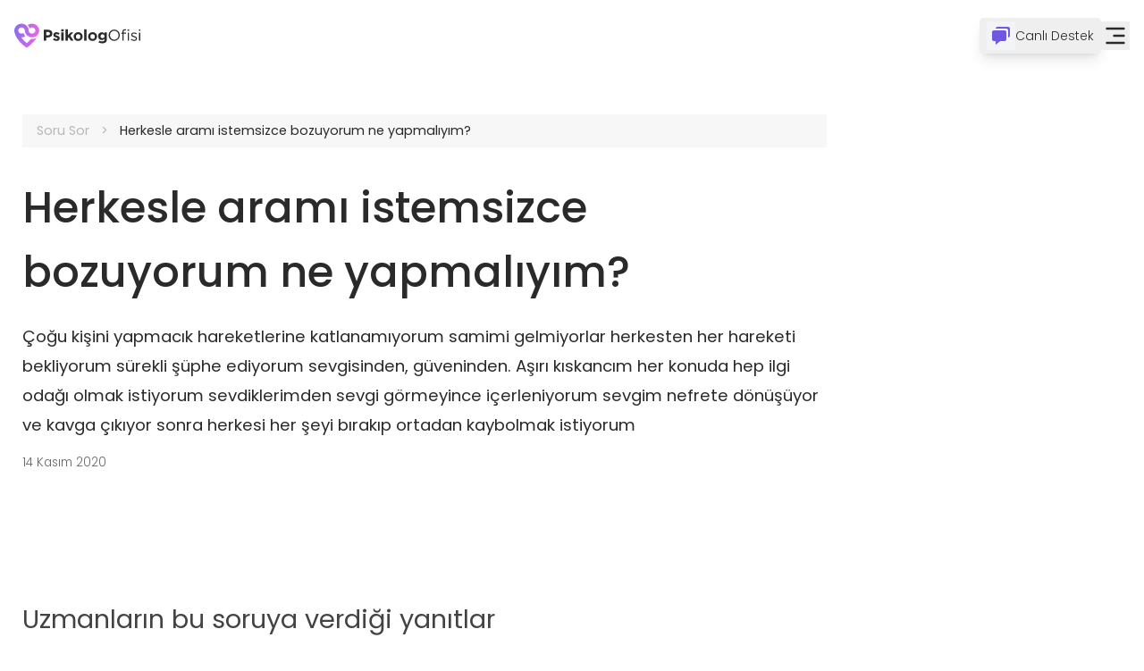

--- FILE ---
content_type: text/html; charset=utf-8
request_url: https://www.psikologofisi.com/soru-sor/herkesle-arami-istemsizce-bozuyorum-ne-yapmaliyim
body_size: 18787
content:
<!DOCTYPE html><html lang="tr"><head><meta charSet="utf-8"/><meta name="viewport" content="width=device-width, initial-scale=1"/><link rel="preload" href="/_next/static/media/0484562807a97172-s.p.woff2" as="font" crossorigin="" type="font/woff2"/><link rel="preload" href="/_next/static/media/4c285fdca692ea22-s.p.woff2" as="font" crossorigin="" type="font/woff2"/><link rel="preload" href="/_next/static/media/5fb25f343c7550ca-s.p.woff2" as="font" crossorigin="" type="font/woff2"/><link rel="preload" href="/_next/static/media/6245472ced48d3be-s.p.woff2" as="font" crossorigin="" type="font/woff2"/><link rel="preload" href="/_next/static/media/6c9a125e97d835e1-s.p.woff2" as="font" crossorigin="" type="font/woff2"/><link rel="preload" href="/_next/static/media/7db6c35d839a711c-s.p.woff2" as="font" crossorigin="" type="font/woff2"/><link rel="preload" href="/_next/static/media/8888a3826f4a3af4-s.p.woff2" as="font" crossorigin="" type="font/woff2"/><link rel="preload" href="/_next/static/media/a1386beebedccca4-s.p.woff2" as="font" crossorigin="" type="font/woff2"/><link rel="preload" href="/_next/static/media/b8442747db2a9bad-s.p.woff2" as="font" crossorigin="" type="font/woff2"/><link rel="preload" href="/_next/static/media/b957ea75a84b6ea7-s.p.woff2" as="font" crossorigin="" type="font/woff2"/><link rel="preload" href="/_next/static/media/c3bc380753a8436c-s.p.woff2" as="font" crossorigin="" type="font/woff2"/><link rel="preload" href="/_next/static/media/eafabf029ad39a43-s.p.woff2" as="font" crossorigin="" type="font/woff2"/><link rel="preload" href="/_next/static/media/f10b8e9d91f3edcb-s.p.woff2" as="font" crossorigin="" type="font/woff2"/><link rel="preload" href="/_next/static/media/fe0777f1195381cb-s.p.woff2" as="font" crossorigin="" type="font/woff2"/><link rel="preload" as="image" href="/assets/images/app-logo.svg" fetchPriority="high"/><link rel="stylesheet" href="/_next/static/css/bb973955f9ad02ef.css" data-precedence="next"/><link rel="stylesheet" href="/_next/static/css/96382473ddc14630.css" data-precedence="next"/><link rel="preload" as="script" fetchPriority="low" href="/_next/static/chunks/webpack-1e24c122e88009ad.js"/><script src="/_next/static/chunks/52774a7f-e7b386f81c5b8868.js" async=""></script><script src="/_next/static/chunks/fd9d1056-d401a73d16abae67.js" async=""></script><script src="/_next/static/chunks/7400-dc1bc4e6c1ce0eb0.js" async=""></script><script src="/_next/static/chunks/main-app-8125491b300caa76.js" async=""></script><script src="/_next/static/chunks/1387-48a749776296a407.js" async=""></script><script src="/_next/static/chunks/2967-0ad4d6267905ca5b.js" async=""></script><script src="/_next/static/chunks/9183-9115818f129510e0.js" async=""></script><script src="/_next/static/chunks/9370-cae6de4d2cffe6a3.js" async=""></script><script src="/_next/static/chunks/7520-43129cce88f46eb4.js" async=""></script><script src="/_next/static/chunks/3304-dcfd26f973d14d6d.js" async=""></script><script src="/_next/static/chunks/7776-a6a7b40678d62235.js" async=""></script><script src="/_next/static/chunks/app/layout-ca4339b69231bf8a.js" async=""></script><script src="/_next/static/chunks/8173-274b6c5258f80a64.js" async=""></script><script src="/_next/static/chunks/231-3828e41c04f00f52.js" async=""></script><script src="/_next/static/chunks/565-6f329a162cb860aa.js" async=""></script><script src="/_next/static/chunks/9236-58c26fd693e3c20a.js" async=""></script><script src="/_next/static/chunks/5869-2e061e880c67f488.js" async=""></script><script src="/_next/static/chunks/9843-f96aa5523cd33747.js" async=""></script><script src="/_next/static/chunks/9168-b31a2b96513b0798.js" async=""></script><script src="/_next/static/chunks/4128-4e8aaeaa8edfd2e5.js" async=""></script><script src="/_next/static/chunks/804-fc1fe3669b1368ca.js" async=""></script><script src="/_next/static/chunks/1461-7b7c847573f68e12.js" async=""></script><script src="/_next/static/chunks/app/(experts)/soru-sor/%5Bslug%5D/page-df8e202880e97776.js" async=""></script><script src="/_next/static/chunks/app/global-error-1f5a5a5a99630ad3.js" async=""></script><script src="/_next/static/chunks/app/not-found-2d4b47c6066604c8.js" async=""></script><link rel="preload" href="https://www.googletagmanager.com/gtm.js?id=GTM-M45JCKVV" as="script"/><link rel="preload" href="https://crm.psikologofisi.com/js/min/jquery.min.js" as="script"/><link rel="preload" href="https://cdn.onesignal.com/sdks/web/v16/OneSignalSDK.page.js" as="script"/><link rel="preload" href="https://cdn.cerezgo.com/file/cerezgo.min.js" as="script"/><title>PsikologOfisi.com - Online Terapi ve Psikolojik Danışmanlık</title><meta name="description" content="Haydi gizlice konuşalım. Klinik Psikologlarımız içsel denizindeki dalgaları sakinleştirecek. Anında online psikoloğa bağlan, hayatı kutla."/><meta name="robots" content="index, follow"/><meta name="msapplication-TileColor" content="#7157E2"/><meta name="msapplication-TileImage" content="/assets/images/favicon/mstile-144x144.png"/><meta name="theme-color" content="#7157E2"/><link rel="canonical" href="https://www.psikologofisi.com/soru-sor/herkesle-arami-istemsizce-bozuyorum-ne-yapmaliyim"/><meta name="google-site-verification" content="5rLSmjDoVnR-SHMPzFHVd_07JANBtLhBscfu0zp5758"/><meta property="og:title" content="PsikologOfisi.com - Online Terapi ve Psikolojik Danışmanlık"/><meta property="og:description" content="Haydi gizlice konuşalım. Klinik Psikologlarımız içsel denizindeki dalgaları sakinleştirecek. Anında online psikoloğa bağlan, hayatı kutla."/><meta property="og:image" content="https://www.psikologofisi.com/assets/images/og-image.png"/><meta name="twitter:card" content="summary_large_image"/><meta name="twitter:title" content="PsikologOfisi.com - Online Terapi ve Psikolojik Danışmanlık"/><meta name="twitter:description" content="Haydi gizlice konuşalım. Klinik Psikologlarımız içsel denizindeki dalgaları sakinleştirecek. Anında online psikoloğa bağlan, hayatı kutla."/><meta name="twitter:image" content="https://www.psikologofisi.com/assets/images/og-image.png"/><link rel="icon" href="/favicon.ico"/><link rel="apple-touch-icon" href="/assets/images/favicon/apple-touch-icon.png" sizes="180x180"/><link rel="icon" href="/favicon-32x32.png" type="image/png" sizes="32x32"/><link rel="icon" href="/favicon-16x16.png" type="image/png" sizes="16x16"/><link rel="mask-icon" href="/assets/images/favicon/safari-pinned-tab.svg" color="#7157E2"/><meta name="next-size-adjust"/><script src="/_next/static/chunks/polyfills-78c92fac7aa8fdd8.js" noModule=""></script><style data-styled="" data-styled-version="6.1.11">.cQeqJZ{display:flex;justify-content:center;margin:3rem 0 0;}/*!sc*/
@media only screen and (width <= 768px){.cQeqJZ{margin-bottom:3rem;}}/*!sc*/
@media only screen and (width <= 425px){.cQeqJZ{margin-top:0;}}/*!sc*/
data-styled.g41[id="sc-fd034d7f-0"]{content:"cQeqJZ,"}/*!sc*/
.bVakZo{position:relative;width:100%;max-width:1230px;}/*!sc*/
data-styled.g42[id="sc-fd034d7f-1"]{content:"bVakZo,"}/*!sc*/
.jTXsnM{display:flex;flex-direction:column;width:100%;max-width:900px;}/*!sc*/
@media only screen and (width <= 1230px){.jTXsnM{max-width:100%;background-size:300px;}}/*!sc*/
@media only screen and (width <= 768px){.jTXsnM{background-size:200px;}}/*!sc*/
data-styled.g43[id="sc-fd034d7f-2"]{content:"jTXsnM,"}/*!sc*/
.iptYeQ{display:flex;flex-direction:column;align-items:center;width:100%;}/*!sc*/
data-styled.g44[id="sc-fd034d7f-3"]{content:"iptYeQ,"}/*!sc*/
.glkntP{display:flex;justify-content:center;align-items:center;margin:0 0 2rem;width:100%;white-space:nowrap;background-color:#F7F7F7;}/*!sc*/
data-styled.g45[id="sc-fd034d7f-4"]{content:"glkntP,"}/*!sc*/
.hnKkFk{display:flex;align-items:center;list-style:none;width:100%;padding:0.5rem 0;}/*!sc*/
data-styled.g46[id="sc-fd034d7f-5"]{content:"hnKkFk,"}/*!sc*/
.fMkenB{display:inline-block;color:#B7B7B7;font-weight:normal;font-size:.9rem;cursor:pointer;}/*!sc*/
.fMkenB a{color:#B7B7B7;}/*!sc*/
.fMkenB:not(:last-child)::after{content:">";margin:0 0.8rem;}/*!sc*/
.fMkenB:first-child{padding-left:1rem;}/*!sc*/
.fMkenB:last-child{white-space:nowrap;overflow:hidden;text-overflow:ellipsis;width:calc(100% - 100px);padding-right:1rem;color:#2A2A2A;}/*!sc*/
data-styled.g47[id="sc-fd034d7f-6"]{content:"fMkenB,"}/*!sc*/
.iMwlpl{width:100%;}/*!sc*/
@media only screen and (width <= 1230px){.iMwlpl{padding:0 3rem;}}/*!sc*/
@media only screen and (width <= 425px){.iMwlpl{padding:0 1rem;}}/*!sc*/
data-styled.g48[id="sc-fd034d7f-7"]{content:"iMwlpl,"}/*!sc*/
.iEGxET{width:100%;color:#2a2a2a;font-weight:500;font-size:3rem;margin:0 0 1.2rem;}/*!sc*/
@media only screen and (width <= 768px){.iEGxET{font-size:2rem;}}/*!sc*/
@media only screen and (width <= 425px){.iEGxET{font-size:1.6rem;}}/*!sc*/
data-styled.g49[id="sc-fd034d7f-8"]{content:"iEGxET,"}/*!sc*/
.kWtmMr{color:#2A2A2A;font-weight:normal!important;font-size:1.15rem!important;line-height:2.1rem!important;margin:0 0 1rem;}/*!sc*/
data-styled.g50[id="sc-fd034d7f-9"]{content:"kWtmMr,"}/*!sc*/
.dhGvnx{display:flex;flex-direction:column;gap:1rem;width:100%;}/*!sc*/
@media only screen and (width <= 1230px){.dhGvnx{padding:0 3rem;}}/*!sc*/
@media only screen and (width <= 425px){.dhGvnx{padding:0 1rem;}}/*!sc*/
data-styled.g53[id="sc-fd034d7f-12"]{content:"dhGvnx,"}/*!sc*/
.iAnqoC{display:flex;flex-direction:column;}/*!sc*/
data-styled.g54[id="sc-fd034d7f-13"]{content:"iAnqoC,"}/*!sc*/
.fCJnvY{color:#676767;font-weight:300;font-size:.85rem;}/*!sc*/
data-styled.g55[id="sc-fd034d7f-14"]{content:"fCJnvY,"}/*!sc*/
.gdvgpP{display:flex;justify-content:center;align-items:center;gap:.5rem;width:fit-content;padding:1rem 1.8rem;border-radius:.2rem;transition:.3s;font-weight:400;font-size:1.1rem;text-align:center;background-color:#212121;border:1px solid #212121;background-color:#7157E2;border-color:#7157E2;color:#FFFFFF;}/*!sc*/
.gdvgpP:hover{background-color:#634BCF;border-color:#634BCF;}/*!sc*/
.gdvgpP:disabled{background-color:#bebebe3d;border-color:transparent;box-shadow:none;color:#00000038;}/*!sc*/
.gdvgpP:disabled svg{fill:#00000038;stroke:#00000038;}/*!sc*/
.gdvgpP:disabled:hover{cursor:default;}/*!sc*/
.gdvgpP:hover{cursor:pointer;}/*!sc*/
@media only screen and (max-width:425px){.gdvgpP{font-size:1rem;}}/*!sc*/
data-styled.g56[id="sc-695d4e77-0"]{content:"gdvgpP,"}/*!sc*/
.emJPwH{display:flex;gap:1rem;}/*!sc*/
data-styled.g58[id="sc-c3736ee9-0"]{content:"emJPwH,"}/*!sc*/
.ewdvbR{display:flex;flex-direction:column;width:100%;}/*!sc*/
data-styled.g59[id="sc-c3736ee9-1"]{content:"ewdvbR,"}/*!sc*/
.dgNpIk{display:flex;align-items:center;gap:.5rem;margin:0 0 1.5rem;}/*!sc*/
data-styled.g60[id="sc-c3736ee9-2"]{content:"dgNpIk,"}/*!sc*/
.gRbcHn{display:flex;justify-content:space-between;align-items:center;width:100%;}/*!sc*/
data-styled.g61[id="sc-c3736ee9-3"]{content:"gRbcHn,"}/*!sc*/
.fYSkqP{display:flex;flex-direction:column;gap:.3rem;}/*!sc*/
data-styled.g62[id="sc-c3736ee9-4"]{content:"fYSkqP,"}/*!sc*/
.bLYeyy{display:flex;flex-direction:column;}/*!sc*/
data-styled.g63[id="sc-c3736ee9-5"]{content:"bLYeyy,"}/*!sc*/
.bDkKWW{color:#2A2A2A;font-weight:300;font-size:1.1rem;}/*!sc*/
data-styled.g65[id="sc-c3736ee9-7"]{content:"bDkKWW,"}/*!sc*/
.dxXXqU{color:#2A2A2A;font-weight:300;font-size:1.15rem;line-height:2.1rem;margin:0 0 .5rem;}/*!sc*/
data-styled.g66[id="sc-c3736ee9-8"]{content:"dxXXqU,"}/*!sc*/
.OFAsH{color:#999898;font-weight:300;font-size:1rem;padding:0 0 1rem;}/*!sc*/
data-styled.g67[id="sc-c3736ee9-9"]{content:"OFAsH,"}/*!sc*/
.AiuhD{display:flex;justify-content:center;margin:3rem 0 0;}/*!sc*/
@media only screen and (width <= 768px){.AiuhD{margin-bottom:3rem;}}/*!sc*/
@media only screen and (width <= 425px){.AiuhD{margin-top:0;}}/*!sc*/
data-styled.g68[id="sc-d21a5d7f-0"]{content:"AiuhD,"}/*!sc*/
.kjInVW{position:relative;width:100%;max-width:1230px;}/*!sc*/
data-styled.g69[id="sc-d21a5d7f-1"]{content:"kjInVW,"}/*!sc*/
.IrVUK{display:flex;flex-direction:column;width:100%;max-width:900px;}/*!sc*/
@media only screen and (width <= 1230px){.IrVUK{max-width:100%;background-size:300px;}}/*!sc*/
@media only screen and (width <= 768px){.IrVUK{background-size:200px;}}/*!sc*/
data-styled.g70[id="sc-d21a5d7f-2"]{content:"IrVUK,"}/*!sc*/
.HIHPi{display:flex;gap:.5rem;align-items:center;margin:0 0 .5rem;padding:0 0 1.5rem;border-bottom:1px solid #E8E8E8;}/*!sc*/
@media only screen and (width <= 1230px){.HIHPi{padding:0 3rem 1.5rem;}}/*!sc*/
@media only screen and (width <= 425px){.HIHPi{padding:0 1rem 1.5rem;}}/*!sc*/
data-styled.g72[id="sc-d21a5d7f-4"]{content:"HIHPi,"}/*!sc*/
.gcENRP{color:#434343;font-weight:normal;font-size:1.8rem;}/*!sc*/
@media only screen and (width <= 425px){.gcENRP{font-size:1.4rem;}}/*!sc*/
data-styled.g73[id="sc-d21a5d7f-5"]{content:"gcENRP,"}/*!sc*/
.beDsmZ{display:flex;flex-direction:column;gap:1rem;width:100%;max-width:730px;margin:6rem 0 0;}/*!sc*/
@media only screen and (width <= 425px){.beDsmZ{margin-top:4rem;}}/*!sc*/
data-styled.g74[id="sc-d21a5d7f-6"]{content:"beDsmZ,"}/*!sc*/
.fxrlto{display:flex;flex-direction:column;gap:2rem;max-width:730px;}/*!sc*/
data-styled.g75[id="sc-d21a5d7f-7"]{content:"fxrlto,"}/*!sc*/
.fa-doMq{display:flex;flex-direction:column;gap:1rem;border-bottom:1px solid #E8E8E8;padding:0 0 2rem;}/*!sc*/
@media only screen and (width <= 1230px){.fa-doMq{padding:0 3rem 2rem;}}/*!sc*/
@media only screen and (width <= 425px){.fa-doMq{padding:0 1rem 2rem;}}/*!sc*/
data-styled.g76[id="sc-d21a5d7f-8"]{content:"fa-doMq,"}/*!sc*/
.ivgVol{display:flex;flex-direction:column;margin:0 0 3rem;}/*!sc*/
@media only screen and (width <= 1230px){.ivgVol{padding:0 3rem;}}/*!sc*/
@media only screen and (width <= 425px){.ivgVol{padding:0 1rem;}}/*!sc*/
data-styled.g79[id="sc-2204b730-0"]{content:"ivgVol,"}/*!sc*/
.hDoXVC{background-color:#f7f7f7;max-width:600px;padding:1.5rem 2rem;border-radius:.5rem;}/*!sc*/
@media only screen and (width <= 375px){.hDoXVC{padding:1rem;}}/*!sc*/
data-styled.g80[id="sc-2204b730-1"]{content:"hDoXVC,"}/*!sc*/
.cDQnsY{display:block;width:fit-content;margin:0 0 1rem;color:#2A2A2A;font-weight:normal;font-size:1rem;cursor:pointer;}/*!sc*/
data-styled.g84[id="sc-2204b730-5"]{content:"cDQnsY,"}/*!sc*/
.bFkWOP{display:flex;justify-content:space-between;align-items:center;}/*!sc*/
@media only screen and (width <= 600px){.bFkWOP{flex-direction:column;}.bFkWOP button{width:100%;margin:1rem 0 0;}}/*!sc*/
@media only screen and (width <= 375px){.bFkWOP .g-recaptcha{transform:scale(.84);}}/*!sc*/
data-styled.g85[id="sc-2204b730-6"]{content:"bFkWOP,"}/*!sc*/
.exQZJs{display:flex;justify-content:center;margin:3rem 0 6rem;}/*!sc*/
@media only screen and (width <= 768px){.exQZJs{margin-bottom:3rem;}}/*!sc*/
@media only screen and (width <= 425px){.exQZJs{margin-top:0;}}/*!sc*/
data-styled.g89[id="sc-1378d50a-0"]{content:"exQZJs,"}/*!sc*/
.jUaJZB{position:relative;width:100%;max-width:1230px;}/*!sc*/
data-styled.g90[id="sc-1378d50a-1"]{content:"jUaJZB,"}/*!sc*/
.dCqnEF{display:flex;flex-direction:column;width:100%;max-width:900px;}/*!sc*/
@media only screen and (width <= 1230px){.dCqnEF{max-width:100%;background-size:300px;}}/*!sc*/
@media only screen and (width <= 768px){.dCqnEF{background-size:200px;}}/*!sc*/
data-styled.g91[id="sc-1378d50a-2"]{content:"dCqnEF,"}/*!sc*/
.iHGYSx{display:flex;gap:.5rem;align-items:center;margin:0 0 .5rem;padding:0 0 1.5rem;border-bottom:1px solid #E8E8E8;}/*!sc*/
@media only screen and (width <= 1230px){.iHGYSx{padding:0 3rem 1.5rem;}}/*!sc*/
@media only screen and (width <= 425px){.iHGYSx{padding:0 1rem 1.5rem;}}/*!sc*/
data-styled.g93[id="sc-1378d50a-4"]{content:"iHGYSx,"}/*!sc*/
.knfOOE{color:#434343;font-weight:normal;font-size:1.8rem;}/*!sc*/
@media only screen and (width <= 425px){.knfOOE{font-size:1.4rem;}}/*!sc*/
data-styled.g94[id="sc-1378d50a-5"]{content:"knfOOE,"}/*!sc*/
.VFHje{display:flex;flex-direction:column;gap:1rem;width:100%;max-width:730px;margin:6rem 0 0;}/*!sc*/
@media only screen and (width <= 425px){.VFHje{margin-top:4rem;}}/*!sc*/
data-styled.g95[id="sc-1378d50a-6"]{content:"VFHje,"}/*!sc*/
.xXxbn{display:flex;flex-direction:column;gap:2rem;max-width:730px;}/*!sc*/
data-styled.g96[id="sc-1378d50a-7"]{content:"xXxbn,"}/*!sc*/
.ldcFAT{display:flex;flex-direction:column;justify-content:center;align-items:center;gap:1rem;width:100%;}/*!sc*/
.ldcFAT .search-image{width:auto;}/*!sc*/
data-styled.g98[id="sc-1378d50a-9"]{content:"ldcFAT,"}/*!sc*/
.kpolyB{color:#747474;font-weight:normal;font-size:2rem;text-align:center;}/*!sc*/
@media only screen and (width <= 425px){.kpolyB{font-size:1.6rem;}}/*!sc*/
@media only screen and (width <= 320px){.kpolyB{font-size:1.4rem;}}/*!sc*/
data-styled.g99[id="sc-1378d50a-10"]{content:"kpolyB,"}/*!sc*/
</style></head><body class="flex h-full min-h-screen flex-col font-sans __variable_851870"><header class="sticky top-0 z-50 bg-white"><nav class="mx-auto flex h-[80px] max-w-7xl container items-center justify-between"><a aria-label="Ana sayfa" class="h-7" href="/"><img title="Psikologofisi Logo" alt="Psikologofisi Logo" fetchPriority="high" width="200" height="40" decoding="async" data-nimg="1" class="h-full w-full" style="color:transparent" src="/assets/images/app-logo.svg"/></a><div class="flex items-center gap-7"><button class="inline-flex items-center justify-center whitespace-nowrap rounded-lg text-sm font-normal ring-offset-background transition-colors focus-visible:outline-none focus-visible:ring-2 focus-visible:ring-ring focus-visible:ring-offset-2 disabled:pointer-events-none disabled:opacity-50 hover:bg-accent hover:text-accent-foreground h-10 gap-2 py-1 px-1 md:pl-2 md:pr-2 shadow-lg" aria-label="Canlı Destek"><span class="rounded-sm bg-gray-100 p-1"><svg width="28px" height="28px" fill="#7157E2" stroke="none" stroke-width="0" viewBox="0 0 24 24" xmlns="http://www.w3.org/2000/svg" class="h-6 w-6"><path d="M4 18h2v4.081L11.101 18H16c1.103 0 2-.897 2-2V8c0-1.103-.897-2-2-2H4c-1.103 0-2 .897-2 2v8c0 1.103.897 2 2 2Z"></path><path d="M20 2H8c-1.103 0-2 .897-2 2h12c1.103 0 2 .897 2 2v8c1.103 0 2-.897 2-2V4c0-1.103-.897-2-2-2Z"></path></svg></span><span class="hidden font-light md:inline-block">Canlı Destek</span></button><!--$--><button type="button" aria-haspopup="dialog" aria-expanded="false" aria-controls="radix-:Rahkvfff2ja:" data-state="closed"><svg width="30px" height="30px" fill="#2a2a2a" stroke="none" stroke-width="0" viewBox="0 0 24 24" xmlns="http://www.w3.org/2000/svg" class="h-8 w-8"><path d="M4 6a1 1 0 0 1 1-1h14a1 1 0 1 1 0 2H5a1 1 0 0 1-1-1Z"></path><path d="M4 18a1 1 0 0 1 1-1h14a1 1 0 1 1 0 2H5a1 1 0 0 1-1-1Z"></path><path d="M11 11a1 1 0 1 0 0 2h8a1 1 0 1 0 0-2h-8Z"></path></svg></button><!--/$--></div></nav></header><div class="sc-fd034d7f-0 cQeqJZ"><div class="sc-fd034d7f-1 bVakZo"><div class="sc-fd034d7f-2 jTXsnM"><div class="sc-fd034d7f-4 glkntP"><ul class="sc-fd034d7f-5 hnKkFk"><li class="sc-fd034d7f-6 fMkenB"><a aria-label="Soru Sor" href="/soru-sor">Soru Sor</a></li><li class="sc-fd034d7f-6 fMkenB">Herkesle aramı istemsizce bozuyorum ne yapmalıyım?</li></ul></div><div class="sc-fd034d7f-3 iptYeQ"><div class="sc-fd034d7f-7 iMwlpl"><h1 class="sc-fd034d7f-8 iEGxET">Herkesle aramı istemsizce bozuyorum ne yapmalıyım?</h1><p class="sc-fd034d7f-9 kWtmMr">Çoğu kişini yapmacık hareketlerine katlanamıyorum samimi gelmiyorlar herkesten her hareketi bekliyorum sürekli şüphe ediyorum sevgisinden, güveninden. Aşırı kıskancım her konuda hep ilgi odağı olmak istiyorum sevdiklerimden sevgi görmeyince içerleniyorum sevgim nefrete dönüşüyor ve kavga çıkıyor sonra herkesi her şeyi bırakıp ortadan kaybolmak istiyorum</p></div><div class="sc-fd034d7f-12 dhGvnx"><div class="sc-fd034d7f-13 iAnqoC"><span class="sc-fd034d7f-14 fCJnvY">14 Kasım 2020</span></div></div></div></div></div></div><div class="sc-d21a5d7f-0 AiuhD"><div class="sc-d21a5d7f-1 kjInVW"><div class="sc-d21a5d7f-2 IrVUK"><div class="sc-d21a5d7f-6 beDsmZ"><div class="sc-d21a5d7f-4 HIHPi"><div class="sc-d21a5d7f-5 gcENRP">Uzmanların bu soruya verdiği yanıtlar</div></div><div class="sc-d21a5d7f-7 fxrlto"><div class="sc-d21a5d7f-8 fa-doMq"><div class="sc-c3736ee9-0 emJPwH"><div class="sc-c3736ee9-1 ewdvbR"><div class="sc-c3736ee9-2 dgNpIk"><div style="border:3px solid #fff;box-shadow:0 0 14px 0 rgba(0, 0, 0, 0.16)" class="relative flex justify-center items-center w-[64px] w-[64px] rounded-full flex-shrink-0 z-0 overflow-hidden"><img alt="Psikologofisi Uzmanı" loading="lazy" width="64" height="64" decoding="async" data-nimg="1" style="color:transparent" src="/assets/images/blank/psikologofisi.svg"/><div class="absolute top-0 left-0 w-full h-full z-[1]"></div></div><div class="sc-c3736ee9-3 gRbcHn"><div class="sc-c3736ee9-4 fYSkqP"><div class="sc-c3736ee9-5 bLYeyy"><span class="sc-c3736ee9-7 bDkKWW">Psikologofisi Uzmanı</span></div></div></div></div><p class="sc-c3736ee9-8 dxXXqU">Merhabalar , öncelikle, bilişsel düzeyde farkında olup bazı şeylerin yolunda gitmediğini fark etmeniz bile büyük bir adım tebrik ediyorum öncelikle. Geçmişinizle ilgili güvenli bağlanma ve sevgi atfı ile ilgili bir problem olabilir veya Travma destekli, kaygı temelli durumlarda detaylıca görüşme sağlamakta fayda var..Bu ve bu gibi durumlar kişilerin fizyolojik ve psikolojik yıpranmaya neden olduğu için ; iletişimde problemler, stresörlerin tetiklenmesiyle kaygıda artış, uyku problemleri ve zaman içerisinde tahammül seviyesinde düşüklük, hiç bir şey yapmama isteği, ve ilgisiz hissetme , sevgisizlik, ilgi odağı olma isteği ve bir çok bastırdığımız duygulanım ve duygu durumların ortaya çıkmasına neden olabilir, harici savunma mekanizmalarımız kişiden kişiye değişkenlik gösterdiği gibi çok farklı da çalışabilir bu ve bunun gibi belirtiler halledilmediği taktirde duygulanım ve duygu durumla ilintili bir problemler ortaya çıkabilir. Hem ilişkisel anlamda hem bireysel anlamda detaylı bir görüşme sağlayabilirsek faydalı olabilir. Halledilmeyecek bir sorun değil müsterih olun ve müsait bir vaktinizde randevu için planlama yapabilirsiniz...
Uzman Klinik Psikolog 
Ahmet Ali SUNAY</p><span class="sc-c3736ee9-9 OFAsH">25 Kasım 2020</span></div></div></div></div></div></div></div></div><div class="sc-1378d50a-0 exQZJs"><div class="sc-1378d50a-1 jUaJZB"><div class="sc-1378d50a-2 dCqnEF"><div id="yorum-yap" class="sc-1378d50a-6 VFHje"><div class="sc-1378d50a-4 iHGYSx"><div class="sc-1378d50a-5 knfOOE">Kullanıcı Yorumları</div></div><div class="sc-2204b730-0 ivgVol"><div class="sc-2204b730-1 hDoXVC"><label for="newComment" class="sc-2204b730-5 cDQnsY">Yorum yazın</label><div class="relative"><span class="absolute w-fit bottom-[10px] right-2 text-[11px] bg-white font-light leading-[1.64] text-left text-[#999898]">0<!-- -->/<!-- -->1500</span><textarea class="w-full p-4 bg-white disabled:cursor-not-allowed disabled:bg-[#00000005] placeholder:text-[#B5B5B5] rounded-[0.3rem] text-[#212121] font-normal text-[0.9rem] resize-none" style="border:1px solid #DCDCDC" id="newComment" rows="5" placeholder="Yorumunuzu buraya yazın..." maxLength="1500"></textarea></div><div class="sc-2204b730-6 bFkWOP"><button type="button" title="Gönder" style="padding:.8rem 2.3rem;font-size:1rem" class="sc-695d4e77-0 gdvgpP">Gönder</button></div></div></div><div class="sc-1378d50a-7 xXxbn"><div class="sc-1378d50a-9 ldcFAT"><p class="sc-1378d50a-10 kpolyB">Henüz yorum yapılmadı</p><img alt="Henüz yorum yapılmadı" loading="lazy" width="290" height="450" decoding="async" data-nimg="1" class="search-image" style="color:transparent" src="/assets/images/pages/icerik-yok.svg"/></div></div></div></div></div></div><script type="application/ld+json">{"@context":"https://schema.org","@type":"QAPage","mainEntity":{"name":"Herkesle aramı istemsizce bozuyorum ne yapmalıyım?","text":"Çoğu kişini yapmacık hareketlerine katlanamıyorum samimi gelmiyorlar herkesten her hareketi bekliyorum sürekli şüphe ediyorum sevgisinden, güveninden. Aşırı kıskancım her konuda hep ilgi odağı olmak istiyorum sevdiklerimden sevgi görmeyince içerleniyorum sevgim nefrete dönüşüyor ve kavga çıkıyor sonra herkesi her şeyi bırakıp ortadan kaybolmak istiyorum","answerCount":1,"dateCreated":"2020-11-14T21:00:00.000Z","author":{"@type":"Person","name":"Anonim Kullanıcı"},"acceptedAnswer":{"text":"Merhabalar , öncelikle, bilişsel düzeyde farkında olup bazı şeylerin yolunda gitmediğini fark etmeniz bile büyük bir adım tebrik ediyorum öncelikle. Geçmişinizle ilgili güvenli bağlanma ve sevgi atfı ile ilgili bir problem olabilir veya Travma destekli, kaygı temelli durumlarda detaylıca görüşme sağlamakta fayda var..Bu ve bu gibi durumlar kişilerin fizyolojik ve psikolojik yıpranmaya neden olduğu için ; iletişimde problemler, stresörlerin tetiklenmesiyle kaygıda artış, uyku problemleri ve zaman içerisinde tahammül seviyesinde düşüklük, hiç bir şey yapmama isteği, ve ilgisiz hissetme , sevgisizlik, ilgi odağı olma isteği ve bir çok bastırdığımız duygulanım ve duygu durumların ortaya çıkmasına neden olabilir, harici savunma mekanizmalarımız kişiden kişiye değişkenlik gösterdiği gibi çok farklı da çalışabilir bu ve bunun gibi belirtiler halledilmediği taktirde duygulanım ve duygu durumla ilintili bir problemler ortaya çıkabilir. Hem ilişkisel anlamda hem bireysel anlamda detaylı bir görüşme sağlayabilirsek faydalı olabilir. Halledilmeyecek bir sorun değil müsterih olun ve müsait bir vaktinizde randevu için planlama yapabilirsiniz...\r\nUzman Klinik Psikolog \r\nAhmet Ali SUNAY","dateCreated":"25 Kasım 2020","author":{"@type":"Person","name":"undefined undefined"},"@type":"Answer"},"suggestedAnswer":[{"0":{"text":"Merhabalar , öncelikle, bilişsel düzeyde farkında olup bazı şeylerin yolunda gitmediğini fark etmeniz bile büyük bir adım tebrik ediyorum öncelikle. Geçmişinizle ilgili güvenli bağlanma ve sevgi atfı ile ilgili bir problem olabilir veya Travma destekli, kaygı temelli durumlarda detaylıca görüşme sağlamakta fayda var..Bu ve bu gibi durumlar kişilerin fizyolojik ve psikolojik yıpranmaya neden olduğu için ; iletişimde problemler, stresörlerin tetiklenmesiyle kaygıda artış, uyku problemleri ve zaman içerisinde tahammül seviyesinde düşüklük, hiç bir şey yapmama isteği, ve ilgisiz hissetme , sevgisizlik, ilgi odağı olma isteği ve bir çok bastırdığımız duygulanım ve duygu durumların ortaya çıkmasına neden olabilir, harici savunma mekanizmalarımız kişiden kişiye değişkenlik gösterdiği gibi çok farklı da çalışabilir bu ve bunun gibi belirtiler halledilmediği taktirde duygulanım ve duygu durumla ilintili bir problemler ortaya çıkabilir. Hem ilişkisel anlamda hem bireysel anlamda detaylı bir görüşme sağlayabilirsek faydalı olabilir. Halledilmeyecek bir sorun değil müsterih olun ve müsait bir vaktinizde randevu için planlama yapabilirsiniz...\r\nUzman Klinik Psikolog \r\nAhmet Ali SUNAY","dateCreated":"25 Kasım 2020","author":{"name":"Psikologofisi Uzmanı"}},"@type":"Answer","upvoteCount":0}],"@type":"Question"}}</script><footer class="pt-16 pb-20 md:py-20" style="background-color:#7157e2;color:white"><div class="mx-auto max-w-[77rem] px-6 md:px-12"><div><svg data-name="Component 234 – 1" xmlns="http://www.w3.org/2000/svg" width="172.571" height="29.924" viewBox="0 0 172.571 29.924" class="mx-auto h-36"><g data-name="Group 1"><path data-name="Path 1" d="M335.213 328.716h-6.255v15.293h3.375v-4.588h2.549c3.431 0 6.186-1.846 6.186-5.373v-.055c0-3.114-2.204-5.277-5.855-5.277zm2.439 5.387a2.356 2.356 0 0 1-2.659 2.314h-2.659v-4.67h2.59c1.681 0 2.728.813 2.728 2.314z" transform="translate(-291.733 -321.943)" fill="#fff"></path><path data-name="Path 2" d="M383.2 346.263c-1.268-.441-2.383-.744-2.383-1.405v-.041c0-.455.413-.8 1.226-.8a6.942 6.942 0 0 1 3.169 1.088l1.267-2.3a8.232 8.232 0 0 0-4.381-1.35c-2.356 0-4.271 1.336-4.271 3.72v.041c0 2.273 1.86 3.031 3.486 3.513 1.3.4 2.425.634 2.425 1.35v.055c0 .524-.427.868-1.391.868a6.607 6.607 0 0 1-3.692-1.405l-1.419 2.19a8.17 8.17 0 0 0 5.029 1.764c2.521 0 4.477-1.171 4.477-3.775v-.041c-.004-2.135-1.905-2.921-3.542-3.472z" transform="translate(-327.112 -331.279)" fill="#fff"></path><path data-name="Path 3" d="M420.348 326.24v2.948h3.485v-2.948zm.082 4.243v11.711h3.32v-11.711z" transform="translate(-358.71 -320.129)" fill="#fff"></path><path data-name="Path 4" d="m449.867 335.085 4.464-4.6h-3.982l-3.885 4.257v-8.5h-3.32v15.954h3.32v-3.568l1.157-1.226 3.058 4.794h3.8z" transform="translate(-375.416 -320.129)" fill="#fff"></path><path data-name="Path 5" d="M492.109 341.3a6.148 6.148 0 0 0-6.365 6.089v.042a6.087 6.087 0 0 0 6.31 6.062 6.16 6.16 0 0 0 6.365-6.1v-.041a6.084 6.084 0 0 0-6.31-6.052zm3.031 6.131a3 3 0 0 1-3.031 3.2 3.107 3.107 0 0 1-3.086-3.238v-.041a2.991 2.991 0 0 1 3.031-3.183 3.1 3.1 0 0 1 3.086 3.224z" transform="translate(-406.637 -331.165)" fill="#fff"></path><path data-name="Path 6" d="M541.134 326.24v15.954h3.32V326.24z" transform="translate(-447.23 -320.129)" fill="#fff"></path><path data-name="Path 7" d="M567.857 341.3a6.136 6.136 0 0 0-6.351 6.089v.042a6.336 6.336 0 0 0 12.661-.042v-.041a6.084 6.084 0 0 0-6.31-6.048zm3.031 6.131a3 3 0 0 1-3.031 3.2 3.115 3.115 0 0 1-3.086-3.238v-.041a3 3 0 0 1 3.044-3.183 3.1 3.1 0 0 1 3.072 3.224z" transform="translate(-462.16 -331.165)" fill="#fff"></path><path data-name="Path 8" d="M623.3 341.52v1.529a4.728 4.728 0 0 0-3.789-1.749 5.151 5.151 0 0 0-5.194 5.456v.042a5.14 5.14 0 0 0 5.194 5.469 4.617 4.617 0 0 0 3.83-1.9v.565c0 2.094-1.074 3.2-3.348 3.2a7.676 7.676 0 0 1-3.954-1.075l-1.13 2.494a11.119 11.119 0 0 0 5.166 1.212c4.353 0 6.531-1.763 6.531-6.172v-9.071zm.041 5.277a2.714 2.714 0 0 1-2.865 2.714 2.675 2.675 0 0 1-2.838-2.714v-.042a2.856 2.856 0 0 1 5.7 0z" transform="translate(-500.864 -331.165)" fill="#fff"></path><path data-name="Path 9" d="M677.676 327.736a7.909 7.909 0 1 0 7.784 7.88 7.75 7.75 0 0 0-7.784-7.88zm0 14.218a6.084 6.084 0 0 1-6.021-6.337 6.007 6.007 0 0 1 5.979-6.3 6.1 6.1 0 0 1 6.034 6.337 6.018 6.018 0 0 1-5.992 6.3z" transform="translate(-541.572 -321.225)" fill="#fff"></path><path data-name="Path 10" d="M740.942 327.391a5.425 5.425 0 0 1 1.639.289v-1.474a5.111 5.111 0 0 0-1.846-.275c-2.163 0-3.417 1.309-3.417 3.775v.978h-1.543v1.474h1.543v9.809H739v-9.809h3.568v-1.447h-3.582v-.911c-.001-1.624.647-2.409 1.956-2.409zm3.8-1.047v1.856h1.929v-1.859zm.138 4.326v11.3h1.653v-11.3z" transform="translate(-589.876 -319.902)" fill="#fff"></path><path data-name="Path 11" d="M790.718 347.992c-1.516-.454-2.907-.882-2.907-1.943v-.041c0-.95.854-1.639 2.191-1.639a6.377 6.377 0 0 1 3.334 1.088l.771-1.268a7.777 7.777 0 0 0-4.064-1.24c-2.232 0-3.844 1.281-3.844 3.224v.042c0 2.08 1.956 2.686 3.734 3.2 1.488.414 2.81.855 2.81 1.984v.041c0 1.1-.978 1.791-2.328 1.791a6.651 6.651 0 0 1-3.915-1.431l-.854 1.2a7.8 7.8 0 0 0 4.67 1.654c2.26 0 4.023-1.24 4.023-3.375v-.041c.002-2.047-1.871-2.722-3.621-3.246z" transform="translate(-626.427 -332.375)" fill="#fff"></path><path data-name="Path 12" d="M828.4 327.479v1.859h1.929v-1.859zm.11 4.326v11.3h1.681V331.8z" transform="translate(-657.76 -321.036)" fill="#fff"></path></g><path data-name="Path 13" d="M220.637 311.861a5.63 5.63 0 0 1-.056.706c0 .131-.028.261-.028.392 0 .052-.028.131-.028.183a2.637 2.637 0 0 1-.111.5c-.027.157-.083.34-.111.5 0 .026-.028.026-.028.052a8.874 8.874 0 0 1-8.3 6.147h-.332a9.285 9.285 0 0 1-5.421-1.726 9.1 9.1 0 0 1-1.106-.916 8.286 8.286 0 0 1-2.461-5.833 3.639 3.639 0 0 0-1.106-2.616.462.462 0 0 0-.111-.131.274.274 0 0 0-.138-.1l-.249-.209c-.138-.078-.276-.183-.442-.261a.861.861 0 0 0-.166-.1c-.083-.026-.166-.079-.249-.1h-.028a3.3 3.3 0 0 0-.3-.131 5.08 5.08 0 0 0-.608-.131c-.083 0-.138-.026-.221-.026-.055 0-.138-.026-.193-.026h-.249a4.283 4.283 0 0 0-2.074.549c-.055.026-.111.078-.166.1a5.565 5.565 0 0 0-.747.6c-.055.052-.083.1-.138.131a3.752 3.752 0 0 0-.94 2.459c0 .1.028.209.028.314a2.2 2.2 0 0 0 .055.445.026.026 0 0 0 .028.026.725.725 0 0 0 .055.235 1.085 1.085 0 0 1 .028.131 4.093 4.093 0 0 0 3.872 2.694 4.152 4.152 0 0 0 2.461-.785 10.047 10.047 0 0 0 2.462 4.054 9.4 9.4 0 0 1-4.923 1.36h-.332a32.809 32.809 0 0 0 4.4 4.944l.111.1c.276.235.553.5.857.758a18.479 18.479 0 0 0 1.411 1.282l.055-.052h.028a15.3 15.3 0 0 0 1.8-1.517h.028a41.841 41.841 0 0 0 3.54-3.583 8.429 8.429 0 0 0 1.161.052 11.357 11.357 0 0 0 5.919-1.622 43.161 43.161 0 0 1-6.389 7.716v.052h-.028l-1.853 1.622a49.828 49.828 0 0 1-4.176 3.191 50.041 50.041 0 0 1-3.789-2.851c-.968-.785-1.549-1.334-1.549-1.334-6.887-6.147-9.1-11.876-9.819-14.91a.079.079 0 0 1-.028-.052c-.083-.34-.166-.654-.221-.994a.272.272 0 0 0-.028-.131c0-.131-.028-.288-.028-.445a.026.026 0 0 1-.027-.026c0-.183-.028-.366-.028-.523v-.157a8.755 8.755 0 0 1 8.989-8.5 3.185 3.185 0 0 1 .5.026 2.507 2.507 0 0 1 .443.026h.055a1.448 1.448 0 0 1 .332.052 4.047 4.047 0 0 1 .553.078l.332.079c.166.026.3.079.442.1a.852.852 0 0 0 .277.1 8.013 8.013 0 0 1 1.991.916 2.4 2.4 0 0 0 .277.183c.028.026.083.052.111.078a.487.487 0 0 1 .138.1c.194.131.36.287.553.445a1.753 1.753 0 0 1 .249.209 1.28 1.28 0 0 1 .276.262 8.235 8.235 0 0 1 2.351 4.421 8.1 8.1 0 0 1 .111 1.412 3.825 3.825 0 0 0 1.079 2.616 4.207 4.207 0 0 0 2.987 1.229 4.066 4.066 0 0 0 3.872-2.694 1.086 1.086 0 0 1 .028-.131.732.732 0 0 0 .055-.235 2.39 2.39 0 0 0 .083-.471c0-.1.028-.209.028-.314s-.028-.209-.028-.314v-.079l-.055-.288a.19.19 0 0 0-.028-.1.732.732 0 0 0-.055-.235l-.083-.314c-.055-.1-.083-.183-.138-.288a1 1 0 0 0-.166-.288c-.055-.1-.111-.183-.166-.288-.083-.079-.138-.183-.221-.261a2.5 2.5 0 0 0-.387-.366.729.729 0 0 0-.166-.131l-.332-.235c-.056-.026-.083-.079-.166-.1a1.134 1.134 0 0 0-.249-.131c-.083-.026-.138-.079-.221-.1h-.028c-.083-.026-.138-.052-.221-.079l-.249-.079h-.028l-.249-.078h-.028a.8.8 0 0 0-.249-.026c-.083-.026-.166-.026-.249-.052h-.3a3.213 3.213 0 0 0-.857.1.493.493 0 0 0-.193.026 5.625 5.625 0 0 0-.608.209 3.269 3.269 0 0 0-.774.445 1.509 1.509 0 0 0-.249.183 2.729 2.729 0 0 0-.3.262v-.026a9.7 9.7 0 0 0-2.434-4.107c.138-.1.277-.209.442-.314.138-.078.277-.183.443-.261a1.148 1.148 0 0 1 .249-.131 8.86 8.86 0 0 1 2.074-.785c.111-.026.221-.052.36-.079a1.482 1.482 0 0 1 .36-.052c.083-.026.138-.026.221-.052.111 0 .194-.026.3-.026h.055a.494.494 0 0 1 .194-.026 6.633 6.633 0 0 1 .719-.026 8.755 8.755 0 0 1 8.974 8.498z" transform="translate(-189.605 -303.36)" fill="#fff"></path></svg></div><div class="grid md:grid-cols-2 md:justify-between gap-16 xl:gap-x-[20rem]"><div class=""><div class="mb-4 border-b border-[#9c85f9] pb-3 text-xl text-center xs:text-left">Hizmetler</div><ul class="grid xs:grid-cols-2 text-center xs:text-start font-light"><li class="py-3 text-sm"><a href="/">Online Terapi</a></li><li class="py-3 text-sm"><a href="/psikolojik-testler">Psikolojik Testler</a></li><li class="py-3 text-sm"><a href="/soru-sor">Psikoloğa Soru Sor</a></li></ul></div><div class=""><div class="mb-4 border-b border-[#9c85f9] pb-3 text-xl text-center xs:text-left">Psikologofisi</div><ul class="grid xs:grid-cols-2 text-center xs:text-start font-light"><li class="py-3 text-sm"><a href="/hakkimizda">Hakkımızda</a></li><li class="py-3 text-sm"><a href="/fiyatlar">Psikolog Fiyatları</a></li><li class="py-3 text-sm"><a href="/sikca-sorulan-sorular">Sıkça Sorulan Sorular</a></li></ul></div><div class=""><div class="mb-4 border-b border-[#9c85f9] pb-3 text-xl text-center xs:text-left">Yasal</div><ul class="grid xs:grid-cols-2 text-center xs:text-start font-light"><li class="py-3 text-sm"><a href="/yasal/uyelik-sozlesmesi">Üyelik Sözleşmesi</a></li><li class="py-3 text-sm"><a href="/yasal/kvkk-aydinlatma-metni">KVKK Aydınlatma Metni</a></li><li class="py-3 text-sm"><a href="/yasal/cerez-politikasi">Çerez Politikası</a></li><li class="py-3 text-sm"><a href="/yasal/gizlilik-politikasi">Gizlilik Politikası</a></li></ul></div><div class="xl:w-fit"><div class="mb-4 border-b border-[#9c85f9] pb-3 text-xl text-center xs:text-left">Sosyal Medya</div><ul class=" flex flex-wrap  md:flex-nowrap justify-center gap-2 font-light"><li class="py-3 flex items-center justify-center text-sm w-1/4 xs:w-auto"><a target="_blank" aria-label="Facebook" class="block max-w-fit rounded-md border p-3" href="https://www.facebook.com/psikologofisi"><svg width="24" height="24" viewBox="0 0 24 24" xmlns="http://www.w3.org/2000/svg" class="h-6 w-6 fill-white text-white"><path fill="currentColor" d="M22 12c0-5.52-4.48-10-10-10S2 6.48 2 12c0 4.84 3.44 8.87 8 9.8V15H8v-3h2V9.5C10 7.57 11.57 6 13.5 6H16v3h-2c-.55 0-1 .45-1 1v2h3v3h-3v6.95c5.05-.5 9-4.76 9-9.95"></path></svg></a></li><li class="py-3 flex items-center justify-center text-sm w-1/4 xs:w-auto"><a target="_blank" aria-label="Twitter" class="block max-w-fit rounded-md border p-3" href="https://twitter.com/psikologofisi"><svg class="h-6 w-6 fill-white text-white" height="23" viewBox="0 0 1200 1227" width="23" xmlns="http://www.w3.org/2000/svg"><path d="M714.163 519.284L1160.89 0H1055.03L667.137 450.887L357.328 0H0L468.492 681.821L0 1226.37H105.866L515.491 750.218L842.672 1226.37H1200L714.137 519.284H714.163ZM569.165 687.828L521.697 619.934L144.011 79.6944H306.615L611.412 515.685L658.88 583.579L1055.08 1150.3H892.476L569.165 687.854V687.828Z"></path></svg></a></li><li class="py-3 flex items-center justify-center text-sm w-1/4 xs:w-auto"><a target="_blank" aria-label="Instagram" class="block max-w-fit rounded-md border p-3" href="https://www.instagram.com/psikologofisicom"><svg width="24" height="24" viewBox="0 0 24 24" xmlns="http://www.w3.org/2000/svg" class="h-6 w-6 fill-white text-white"><path fill="currentColor" d="M7.8 2h8.4C19.4 2 22 4.6 22 7.8v8.4a5.8 5.8 0 0 1-5.8 5.8H7.8C4.6 22 2 19.4 2 16.2V7.8A5.8 5.8 0 0 1 7.8 2m-.2 2A3.6 3.6 0 0 0 4 7.6v8.8C4 18.39 5.61 20 7.6 20h8.8a3.6 3.6 0 0 0 3.6-3.6V7.6C20 5.61 18.39 4 16.4 4zm9.65 1.5a1.25 1.25 0 0 1 1.25 1.25A1.25 1.25 0 0 1 17.25 8A1.25 1.25 0 0 1 16 6.75a1.25 1.25 0 0 1 1.25-1.25M12 7a5 5 0 0 1 5 5a5 5 0 0 1-5 5a5 5 0 0 1-5-5a5 5 0 0 1 5-5m0 2a3 3 0 0 0-3 3a3 3 0 0 0 3 3a3 3 0 0 0 3-3a3 3 0 0 0-3-3"></path></svg></a></li><li class="py-3 flex items-center justify-center text-sm w-1/4 xs:w-auto"><a target="_blank" aria-label="Youtube" class="block max-w-fit rounded-md border p-3" href="https://youtube.com/@Psikologofisicom"><svg width="24" height="24" viewBox="0 0 24 24" xmlns="http://www.w3.org/2000/svg" class="h-6 w-6 fill-white text-white"><path fill="currentColor" d="m10 15l5.19-3L10 9zm11.56-7.83c.13.47.22 1.1.28 1.9c.07.8.1 1.49.1 2.09L22 12c0 2.19-.16 3.8-.44 4.83c-.25.9-.83 1.48-1.73 1.73c-.47.13-1.33.22-2.65.28c-1.3.07-2.49.1-3.59.1L12 19c-4.19 0-6.8-.16-7.83-.44c-.9-.25-1.48-.83-1.73-1.73c-.13-.47-.22-1.1-.28-1.9c-.07-.8-.1-1.49-.1-2.09L2 12c0-2.19.16-3.8.44-4.83c.25-.9.83-1.48 1.73-1.73c.47-.13 1.33-.22 2.65-.28c1.3-.07 2.49-.1 3.59-.1L12 5c4.19 0 6.8.16 7.83.44c.9.25 1.48.83 1.73 1.73"></path></svg></a></li><li class="py-3 flex items-center justify-center text-sm w-1/4 xs:w-auto"><a target="_blank" aria-label="LinkedIn" class="block max-w-fit rounded-md border p-3" href="https://www.linkedin.com/company/psikologofisicom"><svg width="24" height="24" viewBox="0 0 24 24" xmlns="http://www.w3.org/2000/svg" class="h-6 w-6 fill-white text-white"><path fill="currentColor" d="M19 3a2 2 0 0 1 2 2v14a2 2 0 0 1-2 2H5a2 2 0 0 1-2-2V5a2 2 0 0 1 2-2zm-.5 15.5v-5.3a3.26 3.26 0 0 0-3.26-3.26c-.85 0-1.84.52-2.32 1.3v-1.11h-2.79v8.37h2.79v-4.93c0-.77.62-1.4 1.39-1.4a1.4 1.4 0 0 1 1.4 1.4v4.93zM6.88 8.56a1.68 1.68 0 0 0 1.68-1.68c0-.93-.75-1.69-1.68-1.69a1.69 1.69 0 0 0-1.69 1.69c0 .93.76 1.68 1.69 1.68m1.39 9.94v-8.37H5.5v8.37z"></path></svg></a></li><li class="py-3 flex items-center justify-center text-sm w-1/4 xs:w-auto"><a target="_blank" aria-label="Pinterest" class="block max-w-fit rounded-md border p-3" href="https://tr.pinterest.com/psikologofisicom"><svg width="24" height="24" viewBox="0 0 24 24" xmlns="http://www.w3.org/2000/svg" class="h-6 w-6 fill-white text-white"><path fill="currentColor" d="M9.04 21.54c.96.29 1.93.46 2.96.46a10 10 0 0 0 10-10A10 10 0 0 0 12 2A10 10 0 0 0 2 12c0 4.25 2.67 7.9 6.44 9.34c-.09-.78-.18-2.07 0-2.96l1.15-4.94s-.29-.58-.29-1.5c0-1.38.86-2.41 1.84-2.41c.86 0 1.26.63 1.26 1.44c0 .86-.57 2.09-.86 3.27c-.17.98.52 1.84 1.52 1.84c1.78 0 3.16-1.9 3.16-4.58c0-2.4-1.72-4.04-4.19-4.04c-2.82 0-4.48 2.1-4.48 4.31c0 .86.28 1.73.74 2.3c.09.06.09.14.06.29l-.29 1.09c0 .17-.11.23-.28.11c-1.28-.56-2.02-2.38-2.02-3.85c0-3.16 2.24-6.03 6.56-6.03c3.44 0 6.12 2.47 6.12 5.75c0 3.44-2.13 6.2-5.18 6.2c-.97 0-1.92-.52-2.26-1.13l-.67 2.37c-.23.86-.86 2.01-1.29 2.7z"></path></svg></a></li></ul></div></div></div><div class="mx-auto mt-40 max-w-[77rem] xs:px-12 px-4 pb-12"><div class=""><img title="ETBİS" alt="ETBİS" loading="lazy" width="500" height="500" decoding="async" data-nimg="1" class="mx-auto mb-8 h-auto w-28 bg-white p-2 rounded-md" style="color:transparent" srcSet="/_next/image?url=%2Fassets%2Fimages%2Ffooter%2Fetbis.jpg&amp;w=640&amp;q=75 1x, /_next/image?url=%2Fassets%2Fimages%2Ffooter%2Fetbis.jpg&amp;w=1080&amp;q=75 2x" src="/_next/image?url=%2Fassets%2Fimages%2Ffooter%2Fetbis.jpg&amp;w=1080&amp;q=75"/><div class="flex items-center justify-center"><div class="flex h-12 xs:h-auto items-center gap-4 xs:gap-6 rounded-[0.3rem] bg-white px-3 py-1 xs:py-4"><img title="iyzico" alt="iyzico" loading="lazy" width="85" height="30" decoding="async" data-nimg="1" class="h-6 xs:h-auto w-auto" style="color:transparent" src="/assets/images/footer/iyzico.svg"/><img title="visa" alt="visa" loading="lazy" width="35" height="10" decoding="async" data-nimg="1" class="" style="color:transparent" src="/assets/images/footer/visa.svg"/><img title="mastercard" alt="mastercard" loading="lazy" width="30" height="20" decoding="async" data-nimg="1" class="" style="color:transparent" src="/assets/images/footer/mastercard.svg"/><img title="güvenli ödeme" alt="güvenli ödeme" loading="lazy" width="52" height="30" decoding="async" data-nimg="1" class="" style="color:transparent" src="/assets/images/footer/safe-secure.svg"/></div></div><div class="mt-8"><p class="text-center font-light">Kendinize veya bir başkasına zarar vermeyi düşünüyorsanız lütfen acil yardım almak için 112 Acil Çağrı Merkezi&#x27;ni arayınız veya size en yakın psikiyatri polikliniğine gidiniz. Sağlığınız ve güvenliğiniz bizim için önemlidir.</p></div></div></div></footer><!--$!--><template data-dgst="BAILOUT_TO_CLIENT_SIDE_RENDERING"></template><!--/$--><!--$!--><template data-dgst="BAILOUT_TO_CLIENT_SIDE_RENDERING"></template><!--/$--><script type="application/ld+json">{"@context":"https://schema.org","@type":"Organization","name":"PsikologOfisi.com","url":"https://www.psikologofisi.com","sameAs":["https://twitter.com/psikologofisi","https://www.facebook.com/psikologofisi/","https://www.linkedin.com/company/psikologofisicom","https://www.instagram.com/psikologofisicom/"],"address":{"@type":"PostalAddress","streetAddress":"KIZILIRMAK MAH. DUMLUPINAR BLV. A NO: 9 A İÇ KAPI NO: 158 Çankaya/Ankara","addressLocality":"Çankaya","addressRegion":"Ankara","postalCode":"06300","addressCountry":"Türkiye"}}</script><script src="/_next/static/chunks/webpack-1e24c122e88009ad.js" async=""></script><script>(self.__next_f=self.__next_f||[]).push([0]);self.__next_f.push([2,null])</script><script>self.__next_f.push([1,"1:HL[\"/_next/static/media/0484562807a97172-s.p.woff2\",\"font\",{\"crossOrigin\":\"\",\"type\":\"font/woff2\"}]\n2:HL[\"/_next/static/media/4c285fdca692ea22-s.p.woff2\",\"font\",{\"crossOrigin\":\"\",\"type\":\"font/woff2\"}]\n3:HL[\"/_next/static/media/5fb25f343c7550ca-s.p.woff2\",\"font\",{\"crossOrigin\":\"\",\"type\":\"font/woff2\"}]\n4:HL[\"/_next/static/media/6245472ced48d3be-s.p.woff2\",\"font\",{\"crossOrigin\":\"\",\"type\":\"font/woff2\"}]\n5:HL[\"/_next/static/media/6c9a125e97d835e1-s.p.woff2\",\"font\",{\"crossOrigin\":\"\",\"type\":\"font/woff2\"}]\n6:HL[\"/_next/static/media/7db6c35d839a711c-s.p.woff2\",\"font\",{\"crossOrigin\":\"\",\"type\":\"font/woff2\"}]\n7:HL[\"/_next/static/media/8888a3826f4a3af4-s.p.woff2\",\"font\",{\"crossOrigin\":\"\",\"type\":\"font/woff2\"}]\n8:HL[\"/_next/static/media/a1386beebedccca4-s.p.woff2\",\"font\",{\"crossOrigin\":\"\",\"type\":\"font/woff2\"}]\n9:HL[\"/_next/static/media/b8442747db2a9bad-s.p.woff2\",\"font\",{\"crossOrigin\":\"\",\"type\":\"font/woff2\"}]\na:HL[\"/_next/static/media/b957ea75a84b6ea7-s.p.woff2\",\"font\",{\"crossOrigin\":\"\",\"type\":\"font/woff2\"}]\nb:HL[\"/_next/static/media/c3bc380753a8436c-s.p.woff2\",\"font\",{\"crossOrigin\":\"\",\"type\":\"font/woff2\"}]\nc:HL[\"/_next/static/media/eafabf029ad39a43-s.p.woff2\",\"font\",{\"crossOrigin\":\"\",\"type\":\"font/woff2\"}]\nd:HL[\"/_next/static/media/f10b8e9d91f3edcb-s.p.woff2\",\"font\",{\"crossOrigin\":\"\",\"type\":\"font/woff2\"}]\ne:HL[\"/_next/static/media/fe0777f1195381cb-s.p.woff2\",\"font\",{\"crossOrigin\":\"\",\"type\":\"font/woff2\"}]\nf:HL[\"/_next/static/css/bb973955f9ad02ef.css\",\"style\"]\n10:HL[\"/_next/static/css/96382473ddc14630.css\",\"style\"]\n"])</script><script>self.__next_f.push([1,"11:I[95751,[],\"\"]\n14:I[39275,[],\"\"]\n16:I[61343,[],\"\"]\n17:I[27640,[\"1387\",\"static/chunks/1387-48a749776296a407.js\",\"2967\",\"static/chunks/2967-0ad4d6267905ca5b.js\",\"9183\",\"static/chunks/9183-9115818f129510e0.js\",\"9370\",\"static/chunks/9370-cae6de4d2cffe6a3.js\",\"7520\",\"static/chunks/7520-43129cce88f46eb4.js\",\"3304\",\"static/chunks/3304-dcfd26f973d14d6d.js\",\"7776\",\"static/chunks/7776-a6a7b40678d62235.js\",\"3185\",\"static/chunks/app/layout-ca4339b69231bf8a.js\"],\"GoogleTagManager\"]\n18:I[36823,[\"1387\",\"static/chunks/1387-48a749776296a407.js\",\"2967\",\"static/chunks/2967-0ad4d6267905ca5b.js\",\"9183\",\"static/chunks/9183-9115818f129510e0.js\",\"9370\",\"static/chunks/9370-cae6de4d2cffe6a3.js\",\"7520\",\"static/chunks/7520-43129cce88f46eb4.js\",\"3304\",\"static/chunks/3304-dcfd26f973d14d6d.js\",\"7776\",\"static/chunks/7776-a6a7b40678d62235.js\",\"3185\",\"static/chunks/app/layout-ca4339b69231bf8a.js\"],\"TRPCReactProvider\"]\n19:I[94185,[\"1387\",\"static/chunks/1387-48a749776296a407.js\",\"2967\",\"static/chunks/2967-0ad4d6267905ca5b.js\",\"9183\",\"static/chunks/9183-9115818f129510e0.js\",\"9370\",\"static/chunks/9370-cae6de4d2cffe6a3.js\",\"7520\",\"static/chunks/7520-43129cce88f46eb4.js\",\"3304\",\"static/chunks/3304-dcfd26f973d14d6d.js\",\"7776\",\"static/chunks/7776-a6a7b40678d62235.js\",\"3185\",\"static/chunks/app/layout-ca4339b69231bf8a.js\"],\"default\"]\n1a:I[27964,[\"1387\",\"static/chunks/1387-48a749776296a407.js\",\"2967\",\"static/chunks/2967-0ad4d6267905ca5b.js\",\"9183\",\"static/chunks/9183-9115818f129510e0.js\",\"9370\",\"static/chunks/9370-cae6de4d2cffe6a3.js\",\"7520\",\"static/chunks/7520-43129cce88f46eb4.js\",\"3304\",\"static/chunks/3304-dcfd26f973d14d6d.js\",\"7776\",\"static/chunks/7776-a6a7b40678d62235.js\",\"3185\",\"static/chunks/app/layout-ca4339b69231bf8a.js\"],\"default\"]\n1c:\"$Sreact.suspense\"\n1d:I[10912,[\"8173\",\"static/chunks/8173-274b6c5258f80a64.js\",\"1387\",\"static/chunks/1387-48a749776296a407.js\",\"231\",\"static/chunks/231-3828e41c04f00f52.js\",\"2967\",\"static/chunks/2967-0ad4d6267905ca5b.js\",\"9183\",\"static/chunks/9183-9115818f129510e0.js\",\"9370\",\"static/chunks/9370-cae6de4d2cffe6a3.js\""])</script><script>self.__next_f.push([1,",\"565\",\"static/chunks/565-6f329a162cb860aa.js\",\"7520\",\"static/chunks/7520-43129cce88f46eb4.js\",\"3304\",\"static/chunks/3304-dcfd26f973d14d6d.js\",\"9236\",\"static/chunks/9236-58c26fd693e3c20a.js\",\"5869\",\"static/chunks/5869-2e061e880c67f488.js\",\"9843\",\"static/chunks/9843-f96aa5523cd33747.js\",\"9168\",\"static/chunks/9168-b31a2b96513b0798.js\",\"4128\",\"static/chunks/4128-4e8aaeaa8edfd2e5.js\",\"804\",\"static/chunks/804-fc1fe3669b1368ca.js\",\"1461\",\"static/chunks/1461-7b7c847573f68e12.js\",\"7445\",\"static/chunks/app/(experts)/soru-sor/%5Bslug%5D/page-df8e202880e97776.js\"],\"BailoutToCSR\"]\n1e:I[74264,[\"1387\",\"static/chunks/1387-48a749776296a407.js\",\"2967\",\"static/chunks/2967-0ad4d6267905ca5b.js\",\"9183\",\"static/chunks/9183-9115818f129510e0.js\",\"9370\",\"static/chunks/9370-cae6de4d2cffe6a3.js\",\"7520\",\"static/chunks/7520-43129cce88f46eb4.js\",\"3304\",\"static/chunks/3304-dcfd26f973d14d6d.js\",\"7776\",\"static/chunks/7776-a6a7b40678d62235.js\",\"3185\",\"static/chunks/app/layout-ca4339b69231bf8a.js\"],\"Toaster\",1]\n1f:I[3394,[\"1387\",\"static/chunks/1387-48a749776296a407.js\",\"2967\",\"static/chunks/2967-0ad4d6267905ca5b.js\",\"9183\",\"static/chunks/9183-9115818f129510e0.js\",\"9370\",\"static/chunks/9370-cae6de4d2cffe6a3.js\",\"7520\",\"static/chunks/7520-43129cce88f46eb4.js\",\"3304\",\"static/chunks/3304-dcfd26f973d14d6d.js\",\"7776\",\"static/chunks/7776-a6a7b40678d62235.js\",\"3185\",\"static/chunks/app/layout-ca4339b69231bf8a.js\"],\"default\"]\n20:I[84080,[\"1387\",\"static/chunks/1387-48a749776296a407.js\",\"2967\",\"static/chunks/2967-0ad4d6267905ca5b.js\",\"9183\",\"static/chunks/9183-9115818f129510e0.js\",\"9370\",\"static/chunks/9370-cae6de4d2cffe6a3.js\",\"7520\",\"static/chunks/7520-43129cce88f46eb4.js\",\"3304\",\"static/chunks/3304-dcfd26f973d14d6d.js\",\"7776\",\"static/chunks/7776-a6a7b40678d62235.js\",\"3185\",\"static/chunks/app/layout-ca4339b69231bf8a.js\"],\"\"]\n22:I[77490,[\"6470\",\"static/chunks/app/global-error-1f5a5a5a99630ad3.js\"],\"default\"]\n15:[\"slug\",\"herkesle-arami-istemsizce-bozuyorum-ne-yapmaliyim\",\"d\"]\n23:[]\n"])</script><script>self.__next_f.push([1,"0:[[[\"$\",\"link\",\"0\",{\"rel\":\"stylesheet\",\"href\":\"/_next/static/css/bb973955f9ad02ef.css\",\"precedence\":\"next\",\"crossOrigin\":\"$undefined\"}],[\"$\",\"link\",\"1\",{\"rel\":\"stylesheet\",\"href\":\"/_next/static/css/96382473ddc14630.css\",\"precedence\":\"next\",\"crossOrigin\":\"$undefined\"}]],[\"$\",\"$L11\",null,{\"buildId\":\"1q4EUCXhtYcktR7QhJfQ9\",\"assetPrefix\":\"\",\"initialCanonicalUrl\":\"/soru-sor/herkesle-arami-istemsizce-bozuyorum-ne-yapmaliyim\",\"initialTree\":[\"\",{\"children\":[\"(experts)\",{\"children\":[\"soru-sor\",{\"children\":[[\"slug\",\"herkesle-arami-istemsizce-bozuyorum-ne-yapmaliyim\",\"d\"],{\"children\":[\"__PAGE__?{\\\"slug\\\":\\\"herkesle-arami-istemsizce-bozuyorum-ne-yapmaliyim\\\"}\",{}]}]}]}]},\"$undefined\",\"$undefined\",true],\"initialSeedData\":[\"\",{\"children\":[\"(experts)\",{\"children\":[\"soru-sor\",{\"children\":[[\"slug\",\"herkesle-arami-istemsizce-bozuyorum-ne-yapmaliyim\",\"d\"],{\"children\":[\"__PAGE__\",{},[[\"$L12\",\"$L13\"],null],null]},[\"$\",\"$L14\",null,{\"parallelRouterKey\":\"children\",\"segmentPath\":[\"children\",\"(experts)\",\"children\",\"soru-sor\",\"children\",\"$15\",\"children\"],\"error\":\"$undefined\",\"errorStyles\":\"$undefined\",\"errorScripts\":\"$undefined\",\"template\":[\"$\",\"$L16\",null,{}],\"templateStyles\":\"$undefined\",\"templateScripts\":\"$undefined\",\"notFound\":\"$undefined\",\"notFoundStyles\":\"$undefined\",\"styles\":null}],null]},[\"$\",\"$L14\",null,{\"parallelRouterKey\":\"children\",\"segmentPath\":[\"children\",\"(experts)\",\"children\",\"soru-sor\",\"children\"],\"error\":\"$undefined\",\"errorStyles\":\"$undefined\",\"errorScripts\":\"$undefined\",\"template\":[\"$\",\"$L16\",null,{}],\"templateStyles\":\"$undefined\",\"templateScripts\":\"$undefined\",\"notFound\":\"$undefined\",\"notFoundStyles\":\"$undefined\",\"styles\":null}],null]},[\"$\",\"$L14\",null,{\"parallelRouterKey\":\"children\",\"segmentPath\":[\"children\",\"(experts)\",\"children\"],\"error\":\"$undefined\",\"errorStyles\":\"$undefined\",\"errorScripts\":\"$undefined\",\"template\":[\"$\",\"$L16\",null,{}],\"templateStyles\":\"$undefined\",\"templateScripts\":\"$undefined\",\"notFound\":\"$undefined\",\"notFoundStyles\":\"$undefined\",\"styles\":null}],null]},[[\"$\",\"html\",null,{\"lang\":\"tr\",\"children\":[[\"$\",\"$L17\",null,{\"gtmId\":\"GTM-M45JCKVV\"}],[\"$\",\"body\",null,{\"className\":\"flex h-full min-h-screen flex-col font-sans __variable_851870\",\"children\":[[\"$\",\"$L18\",null,{\"children\":[\"$\",\"$L19\",null,{\"children\":[\"$\",\"$L1a\",null,{\"children\":[\"$\",\"$L14\",null,{\"parallelRouterKey\":\"children\",\"segmentPath\":[\"children\"],\"error\":\"$undefined\",\"errorStyles\":\"$undefined\",\"errorScripts\":\"$undefined\",\"template\":[\"$\",\"$L16\",null,{}],\"templateStyles\":\"$undefined\",\"templateScripts\":\"$undefined\",\"notFound\":\"$L1b\",\"notFoundStyles\":[],\"styles\":null}]}]}]}],[\"$\",\"$1c\",null,{\"fallback\":null,\"children\":[\"$\",\"$L1d\",null,{\"reason\":\"next/dynamic\",\"children\":[\"$\",\"$L1e\",null,{\"position\":\"top-center\"}]}]}],[\"$\",\"$1c\",null,{\"fallback\":null,\"children\":[\"$\",\"$L1d\",null,{\"reason\":\"next/dynamic\",\"children\":[\"$\",\"$L1f\",null,{}]}]}],[\"$\",\"script\",\"jsonld-organization\",{\"type\":\"application/ld+json\",\"id\":\"$undefined\",\"data-testid\":\"$undefined\",\"dangerouslySetInnerHTML\":{\"__html\":\"{\\\"@context\\\":\\\"https://schema.org\\\",\\\"@type\\\":\\\"Organization\\\",\\\"name\\\":\\\"PsikologOfisi.com\\\",\\\"url\\\":\\\"https://www.psikologofisi.com\\\",\\\"sameAs\\\":[\\\"https://twitter.com/psikologofisi\\\",\\\"https://www.facebook.com/psikologofisi/\\\",\\\"https://www.linkedin.com/company/psikologofisicom\\\",\\\"https://www.instagram.com/psikologofisicom/\\\"],\\\"address\\\":{\\\"@type\\\":\\\"PostalAddress\\\",\\\"streetAddress\\\":\\\"KIZILIRMAK MAH. DUMLUPINAR BLV. A NO: 9 A İÇ KAPI NO: 158 Çankaya/Ankara\\\",\\\"addressLocality\\\":\\\"Çankaya\\\",\\\"addressRegion\\\":\\\"Ankara\\\",\\\"postalCode\\\":\\\"06300\\\",\\\"addressCountry\\\":\\\"Türkiye\\\"}}\"}}]]}],[\"$\",\"$L20\",null,{\"src\":\"https://crm.psikologofisi.com/js/min/jquery.min.js\"}],[\"$\",\"$L20\",null,{\"strategy\":\"lazyOnload\",\"id\":\"sbinit\",\"src\":\"https://crm.psikologofisi.com/js/min/main.min.js\"}],[\"$\",\"$L20\",null,{\"src\":\"https://cdn.onesignal.com/sdks/web/v16/OneSignalSDK.page.js\",\"defer\":true}],[\"$\",\"$L20\",null,{\"id\":\"onesignal-init\",\"children\":\"\\n  window.OneSignalDeferred = window.OneSignalDeferred || [];\\n  OneSignalDeferred.push(async function(OneSignal) {\\n    await OneSignal.init({\\n      appId: \\\"090e606c-c0b0-4f8b-a717-e86ea585a438\\\",\\n      safari_web_id: \\\"web.onesignal.auto.052f5ca9-1683-44c8-8c04-d88e94620413\\\",\\n      notifyButton: {\\n        enable: true,\\n      },\\n    });\\n  });\\n                    \"}],[\"$\",\"$L20\",null,{\"src\":\"https://cdn.cerezgo.com/file/cerezgo.min.js\",\"data-key\":\"XPB8Es86a/PxuWh3jDXMM72RY+SLZ1KVtrym0+07nsTDuasxyvyTePh1PZTcqf+d\",\"data-id\":\"nt\"}]]}],null],null],\"couldBeIntercepted\":false,\"initialHead\":[false,\"$L21\"],\"globalErrorComponent\":\"$22\",\"missingSlots\":\"$W23\"}]]\n"])</script><script>self.__next_f.push([1,"24:I[231,[\"8173\",\"static/chunks/8173-274b6c5258f80a64.js\",\"1387\",\"static/chunks/1387-48a749776296a407.js\",\"231\",\"static/chunks/231-3828e41c04f00f52.js\",\"2967\",\"static/chunks/2967-0ad4d6267905ca5b.js\",\"9183\",\"static/chunks/9183-9115818f129510e0.js\",\"9370\",\"static/chunks/9370-cae6de4d2cffe6a3.js\",\"565\",\"static/chunks/565-6f329a162cb860aa.js\",\"7520\",\"static/chunks/7520-43129cce88f46eb4.js\",\"3304\",\"static/chunks/3304-dcfd26f973d14d6d.js\",\"9236\",\"static/chunks/9236-58c26fd693e3c20a.js\",\"5869\",\"static/chunks/5869-2e061e880c67f488.js\",\"9843\",\"static/chunks/9843-f96aa5523cd33747.js\",\"9168\",\"static/chunks/9168-b31a2b96513b0798.js\",\"4128\",\"static/chunks/4128-4e8aaeaa8edfd2e5.js\",\"804\",\"static/chunks/804-fc1fe3669b1368ca.js\",\"1461\",\"static/chunks/1461-7b7c847573f68e12.js\",\"7445\",\"static/chunks/app/(experts)/soru-sor/%5Bslug%5D/page-df8e202880e97776.js\"],\"\"]\n25:I[38173,[\"8173\",\"static/chunks/8173-274b6c5258f80a64.js\",\"1387\",\"static/chunks/1387-48a749776296a407.js\",\"231\",\"static/chunks/231-3828e41c04f00f52.js\",\"2967\",\"static/chunks/2967-0ad4d6267905ca5b.js\",\"9183\",\"static/chunks/9183-9115818f129510e0.js\",\"9370\",\"static/chunks/9370-cae6de4d2cffe6a3.js\",\"565\",\"static/chunks/565-6f329a162cb860aa.js\",\"7520\",\"static/chunks/7520-43129cce88f46eb4.js\",\"3304\",\"static/chunks/3304-dcfd26f973d14d6d.js\",\"9236\",\"static/chunks/9236-58c26fd693e3c20a.js\",\"5869\",\"static/chunks/5869-2e061e880c67f488.js\",\"9843\",\"static/chunks/9843-f96aa5523cd33747.js\",\"9168\",\"static/chunks/9168-b31a2b96513b0798.js\",\"4128\",\"static/chunks/4128-4e8aaeaa8edfd2e5.js\",\"804\",\"static/chunks/804-fc1fe3669b1368ca.js\",\"1461\",\"static/chunks/1461-7b7c847573f68e12.js\",\"7445\",\"static/chunks/app/(experts)/soru-sor/%5Bslug%5D/page-df8e202880e97776.js\"],\"Image\"]\n26:I[30833,[\"8173\",\"static/chunks/8173-274b6c5258f80a64.js\",\"1387\",\"static/chunks/1387-48a749776296a407.js\",\"231\",\"static/chunks/231-3828e41c04f00f52.js\",\"2967\",\"static/chunks/2967-0ad4d6267905ca5b.js\",\"9183\",\"static/chunks/9183-9115818f129510e0.js\",\"9370\",\"static/chunks/9370-cae6de4d2cffe6a3.js\",\"565\",\"static/chunks/565-"])</script><script>self.__next_f.push([1,"6f329a162cb860aa.js\",\"7520\",\"static/chunks/7520-43129cce88f46eb4.js\",\"3304\",\"static/chunks/3304-dcfd26f973d14d6d.js\",\"9236\",\"static/chunks/9236-58c26fd693e3c20a.js\",\"5869\",\"static/chunks/5869-2e061e880c67f488.js\",\"9843\",\"static/chunks/9843-f96aa5523cd33747.js\",\"9168\",\"static/chunks/9168-b31a2b96513b0798.js\",\"4128\",\"static/chunks/4128-4e8aaeaa8edfd2e5.js\",\"804\",\"static/chunks/804-fc1fe3669b1368ca.js\",\"1461\",\"static/chunks/1461-7b7c847573f68e12.js\",\"7445\",\"static/chunks/app/(experts)/soru-sor/%5Bslug%5D/page-df8e202880e97776.js\"],\"default\"]\n27:I[61481,[\"8173\",\"static/chunks/8173-274b6c5258f80a64.js\",\"1387\",\"static/chunks/1387-48a749776296a407.js\",\"231\",\"static/chunks/231-3828e41c04f00f52.js\",\"2967\",\"static/chunks/2967-0ad4d6267905ca5b.js\",\"9183\",\"static/chunks/9183-9115818f129510e0.js\",\"9370\",\"static/chunks/9370-cae6de4d2cffe6a3.js\",\"565\",\"static/chunks/565-6f329a162cb860aa.js\",\"7520\",\"static/chunks/7520-43129cce88f46eb4.js\",\"3304\",\"static/chunks/3304-dcfd26f973d14d6d.js\",\"9236\",\"static/chunks/9236-58c26fd693e3c20a.js\",\"5869\",\"static/chunks/5869-2e061e880c67f488.js\",\"9843\",\"static/chunks/9843-f96aa5523cd33747.js\",\"9168\",\"static/chunks/9168-b31a2b96513b0798.js\",\"4128\",\"static/chunks/4128-4e8aaeaa8edfd2e5.js\",\"804\",\"static/chunks/804-fc1fe3669b1368ca.js\",\"1461\",\"static/chunks/1461-7b7c847573f68e12.js\",\"7445\",\"static/chunks/app/(experts)/soru-sor/%5Bslug%5D/page-df8e202880e97776.js\"],\"PreloadCss\"]\n28:I[84128,[\"8173\",\"static/chunks/8173-274b6c5258f80a64.js\",\"1387\",\"static/chunks/1387-48a749776296a407.js\",\"231\",\"static/chunks/231-3828e41c04f00f52.js\",\"2967\",\"static/chunks/2967-0ad4d6267905ca5b.js\",\"9183\",\"static/chunks/9183-9115818f129510e0.js\",\"9370\",\"static/chunks/9370-cae6de4d2cffe6a3.js\",\"565\",\"static/chunks/565-6f329a162cb860aa.js\",\"7520\",\"static/chunks/7520-43129cce88f46eb4.js\",\"3304\",\"static/chunks/3304-dcfd26f973d14d6d.js\",\"9236\",\"static/chunks/9236-58c26fd693e3c20a.js\",\"5869\",\"static/chunks/5869-2e061e880c67f488.js\",\"9843\",\"static/chunks/9843-f96aa5523cd33747.js\",\"9168\",\"static/chunks/9168-b31a2b96513b0798.js\","])</script><script>self.__next_f.push([1,"\"4128\",\"static/chunks/4128-4e8aaeaa8edfd2e5.js\",\"804\",\"static/chunks/804-fc1fe3669b1368ca.js\",\"1461\",\"static/chunks/1461-7b7c847573f68e12.js\",\"7445\",\"static/chunks/app/(experts)/soru-sor/%5Bslug%5D/page-df8e202880e97776.js\"],\"default\"]\n29:I[43492,[\"8173\",\"static/chunks/8173-274b6c5258f80a64.js\",\"1387\",\"static/chunks/1387-48a749776296a407.js\",\"231\",\"static/chunks/231-3828e41c04f00f52.js\",\"2967\",\"static/chunks/2967-0ad4d6267905ca5b.js\",\"9183\",\"static/chunks/9183-9115818f129510e0.js\",\"9370\",\"static/chunks/9370-cae6de4d2cffe6a3.js\",\"7520\",\"static/chunks/7520-43129cce88f46eb4.js\",\"3304\",\"static/chunks/3304-dcfd26f973d14d6d.js\",\"9843\",\"static/chunks/9843-f96aa5523cd33747.js\",\"9168\",\"static/chunks/9168-b31a2b96513b0798.js\",\"4128\",\"static/chunks/4128-4e8aaeaa8edfd2e5.js\",\"9160\",\"static/chunks/app/not-found-2d4b47c6066604c8.js\"],\"Error\"]\n2b:I[62864,[\"8173\",\"static/chunks/8173-274b6c5258f80a64.js\",\"1387\",\"static/chunks/1387-48a749776296a407.js\",\"231\",\"static/chunks/231-3828e41c04f00f52.js\",\"2967\",\"static/chunks/2967-0ad4d6267905ca5b.js\",\"9183\",\"static/chunks/9183-9115818f129510e0.js\",\"9370\",\"static/chunks/9370-cae6de4d2cffe6a3.js\",\"565\",\"static/chunks/565-6f329a162cb860aa.js\",\"7520\",\"static/chunks/7520-43129cce88f46eb4.js\",\"3304\",\"static/chunks/3304-dcfd26f973d14d6d.js\",\"9236\",\"static/chunks/9236-58c26fd693e3c20a.js\",\"5869\",\"static/chunks/5869-2e061e880c67f488.js\",\"9843\",\"static/chunks/9843-f96aa5523cd33747.js\",\"9168\",\"static/chunks/9168-b31a2b96513b0798.js\",\"4128\",\"static/chunks/4128-4e8aaeaa8edfd2e5.js\",\"804\",\"static/chunks/804-fc1fe3669b1368ca.js\",\"1461\",\"static/chunks/1461-7b7c847573f68e12.js\",\"7445\",\"static/chunks/app/(experts)/soru-sor/%5Bslug%5D/page-df8e202880e97776.js\"],\"default\"]\n2d:I[61787,[\"8173\",\"static/chunks/8173-274b6c5258f80a64.js\",\"1387\",\"static/chunks/1387-48a749776296a407.js\",\"231\",\"static/chunks/231-3828e41c04f00f52.js\",\"2967\",\"static/chunks/2967-0ad4d6267905ca5b.js\",\"9183\",\"static/chunks/9183-9115818f129510e0.js\",\"9370\",\"static/chunks/9370-cae6de4d2cffe6a3.js\",\"565\",\"static/chunks/565-6f329a162cb860aa"])</script><script>self.__next_f.push([1,".js\",\"7520\",\"static/chunks/7520-43129cce88f46eb4.js\",\"3304\",\"static/chunks/3304-dcfd26f973d14d6d.js\",\"9236\",\"static/chunks/9236-58c26fd693e3c20a.js\",\"5869\",\"static/chunks/5869-2e061e880c67f488.js\",\"9843\",\"static/chunks/9843-f96aa5523cd33747.js\",\"9168\",\"static/chunks/9168-b31a2b96513b0798.js\",\"4128\",\"static/chunks/4128-4e8aaeaa8edfd2e5.js\",\"804\",\"static/chunks/804-fc1fe3669b1368ca.js\",\"1461\",\"static/chunks/1461-7b7c847573f68e12.js\",\"7445\",\"static/chunks/app/(experts)/soru-sor/%5Bslug%5D/page-df8e202880e97776.js\"],\"Content\"]\n2f:I[12715,[\"8173\",\"static/chunks/8173-274b6c5258f80a64.js\",\"1387\",\"static/chunks/1387-48a749776296a407.js\",\"231\",\"static/chunks/231-3828e41c04f00f52.js\",\"2967\",\"static/chunks/2967-0ad4d6267905ca5b.js\",\"9183\",\"static/chunks/9183-9115818f129510e0.js\",\"9370\",\"static/chunks/9370-cae6de4d2cffe6a3.js\",\"565\",\"static/chunks/565-6f329a162cb860aa.js\",\"7520\",\"static/chunks/7520-43129cce88f46eb4.js\",\"3304\",\"static/chunks/3304-dcfd26f973d14d6d.js\",\"9236\",\"static/chunks/9236-58c26fd693e3c20a.js\",\"5869\",\"static/chunks/5869-2e061e880c67f488.js\",\"9843\",\"static/chunks/9843-f96aa5523cd33747.js\",\"9168\",\"static/chunks/9168-b31a2b96513b0798.js\",\"4128\",\"static/chunks/4128-4e8aaeaa8edfd2e5.js\",\"804\",\"static/chunks/804-fc1fe3669b1368ca.js\",\"1461\",\"static/chunks/1461-7b7c847573f68e12.js\",\"7445\",\"static/chunks/app/(experts)/soru-sor/%5Bslug%5D/page-df8e202880e97776.js\"],\"Answers\"]\n31:I[4161,[\"8173\",\"static/chunks/8173-274b6c5258f80a64.js\",\"1387\",\"static/chunks/1387-48a749776296a407.js\",\"231\",\"static/chunks/231-3828e41c04f00f52.js\",\"2967\",\"static/chunks/2967-0ad4d6267905ca5b.js\",\"9183\",\"static/chunks/9183-9115818f129510e0.js\",\"9370\",\"static/chunks/9370-cae6de4d2cffe6a3.js\",\"565\",\"static/chunks/565-6f329a162cb860aa.js\",\"7520\",\"static/chunks/7520-43129cce88f46eb4.js\",\"3304\",\"static/chunks/3304-dcfd26f973d14d6d.js\",\"9236\",\"static/chunks/9236-58c26fd693e3c20a.js\",\"5869\",\"static/chunks/5869-2e061e880c67f488.js\",\"9843\",\"static/chunks/9843-f96aa5523cd33747.js\",\"9168\",\"static/chunks/9168-b31a2b96513b0798.js\",\"4128\",\"static/chunk"])</script><script>self.__next_f.push([1,"s/4128-4e8aaeaa8edfd2e5.js\",\"804\",\"static/chunks/804-fc1fe3669b1368ca.js\",\"1461\",\"static/chunks/1461-7b7c847573f68e12.js\",\"7445\",\"static/chunks/app/(experts)/soru-sor/%5Bslug%5D/page-df8e202880e97776.js\"],\"Comments\"]\n37:I[43724,[\"8173\",\"static/chunks/8173-274b6c5258f80a64.js\",\"1387\",\"static/chunks/1387-48a749776296a407.js\",\"231\",\"static/chunks/231-3828e41c04f00f52.js\",\"2967\",\"static/chunks/2967-0ad4d6267905ca5b.js\",\"9183\",\"static/chunks/9183-9115818f129510e0.js\",\"9370\",\"static/chunks/9370-cae6de4d2cffe6a3.js\",\"565\",\"static/chunks/565-6f329a162cb860aa.js\",\"7520\",\"static/chunks/7520-43129cce88f46eb4.js\",\"3304\",\"static/chunks/3304-dcfd26f973d14d6d.js\",\"9236\",\"static/chunks/9236-58c26fd693e3c20a.js\",\"5869\",\"static/chunks/5869-2e061e880c67f488.js\",\"9843\",\"static/chunks/9843-f96aa5523cd33747.js\",\"9168\",\"static/chunks/9168-b31a2b96513b0798.js\",\"4128\",\"static/chunks/4128-4e8aaeaa8edfd2e5.js\",\"804\",\"static/chunks/804-fc1fe3669b1368ca.js\",\"1461\",\"static/chunks/1461-7b7c847573f68e12.js\",\"7445\",\"static/chunks/app/(experts)/soru-sor/%5Bslug%5D/page-df8e202880e97776.js\"],\"Sticky\"]\n2a:Tc1b,"])</script><script>self.__next_f.push([1,"M220.637 311.861a5.63 5.63 0 0 1-.056.706c0 .131-.028.261-.028.392 0 .052-.028.131-.028.183a2.637 2.637 0 0 1-.111.5c-.027.157-.083.34-.111.5 0 .026-.028.026-.028.052a8.874 8.874 0 0 1-8.3 6.147h-.332a9.285 9.285 0 0 1-5.421-1.726 9.1 9.1 0 0 1-1.106-.916 8.286 8.286 0 0 1-2.461-5.833 3.639 3.639 0 0 0-1.106-2.616.462.462 0 0 0-.111-.131.274.274 0 0 0-.138-.1l-.249-.209c-.138-.078-.276-.183-.442-.261a.861.861 0 0 0-.166-.1c-.083-.026-.166-.079-.249-.1h-.028a3.3 3.3 0 0 0-.3-.131 5.08 5.08 0 0 0-.608-.131c-.083 0-.138-.026-.221-.026-.055 0-.138-.026-.193-.026h-.249a4.283 4.283 0 0 0-2.074.549c-.055.026-.111.078-.166.1a5.565 5.565 0 0 0-.747.6c-.055.052-.083.1-.138.131a3.752 3.752 0 0 0-.94 2.459c0 .1.028.209.028.314a2.2 2.2 0 0 0 .055.445.026.026 0 0 0 .028.026.725.725 0 0 0 .055.235 1.085 1.085 0 0 1 .028.131 4.093 4.093 0 0 0 3.872 2.694 4.152 4.152 0 0 0 2.461-.785 10.047 10.047 0 0 0 2.462 4.054 9.4 9.4 0 0 1-4.923 1.36h-.332a32.809 32.809 0 0 0 4.4 4.944l.111.1c.276.235.553.5.857.758a18.479 18.479 0 0 0 1.411 1.282l.055-.052h.028a15.3 15.3 0 0 0 1.8-1.517h.028a41.841 41.841 0 0 0 3.54-3.583 8.429 8.429 0 0 0 1.161.052 11.357 11.357 0 0 0 5.919-1.622 43.161 43.161 0 0 1-6.389 7.716v.052h-.028l-1.853 1.622a49.828 49.828 0 0 1-4.176 3.191 50.041 50.041 0 0 1-3.789-2.851c-.968-.785-1.549-1.334-1.549-1.334-6.887-6.147-9.1-11.876-9.819-14.91a.079.079 0 0 1-.028-.052c-.083-.34-.166-.654-.221-.994a.272.272 0 0 0-.028-.131c0-.131-.028-.288-.028-.445a.026.026 0 0 1-.027-.026c0-.183-.028-.366-.028-.523v-.157a8.755 8.755 0 0 1 8.989-8.5 3.185 3.185 0 0 1 .5.026 2.507 2.507 0 0 1 .443.026h.055a1.448 1.448 0 0 1 .332.052 4.047 4.047 0 0 1 .553.078l.332.079c.166.026.3.079.442.1a.852.852 0 0 0 .277.1 8.013 8.013 0 0 1 1.991.916 2.4 2.4 0 0 0 .277.183c.028.026.083.052.111.078a.487.487 0 0 1 .138.1c.194.131.36.287.553.445a1.753 1.753 0 0 1 .249.209 1.28 1.28 0 0 1 .276.262 8.235 8.235 0 0 1 2.351 4.421 8.1 8.1 0 0 1 .111 1.412 3.825 3.825 0 0 0 1.079 2.616 4.207 4.207 0 0 0 2.987 1.229 4.066 4.066 0 0 0 3.872-2.694 1.086 1.086 0 0 1 .028-.131.732.732 0 0 0 .055-.235 2.39 2.39 0 0 0 .083-.471c0-.1.028-.209.028-.314s-.028-.209-.028-.314v-.079l-.055-.288a.19.19 0 0 0-.028-.1.732.732 0 0 0-.055-.235l-.083-.314c-.055-.1-.083-.183-.138-.288a1 1 0 0 0-.166-.288c-.055-.1-.111-.183-.166-.288-.083-.079-.138-.183-.221-.261a2.5 2.5 0 0 0-.387-.366.729.729 0 0 0-.166-.131l-.332-.235c-.056-.026-.083-.079-.166-.1a1.134 1.134 0 0 0-.249-.131c-.083-.026-.138-.079-.221-.1h-.028c-.083-.026-.138-.052-.221-.079l-.249-.079h-.028l-.249-.078h-.028a.8.8 0 0 0-.249-.026c-.083-.026-.166-.026-.249-.052h-.3a3.213 3.213 0 0 0-.857.1.493.493 0 0 0-.193.026 5.625 5.625 0 0 0-.608.209 3.269 3.269 0 0 0-.774.445 1.509 1.509 0 0 0-.249.183 2.729 2.729 0 0 0-.3.262v-.026a9.7 9.7 0 0 0-2.434-4.107c.138-.1.277-.209.442-.314.138-.078.277-.183.443-.261a1.148 1.148 0 0 1 .249-.131 8.86 8.86 0 0 1 2.074-.785c.111-.026.221-.052.36-.079a1.482 1.482 0 0 1 .36-.052c.083-.026.138-.026.221-.052.111 0 .194-.026.3-.026h.055a.494.494 0 0 1 .194-.026 6.633 6.633 0 0 1 .719-.026 8.755 8.755 0 0 1 8.974 8.498z"])</script><script>self.__next_f.push([1,"1b:[[\"$\",\"header\",null,{\"className\":\"sticky top-0 z-50 bg-white\",\"children\":[\"$\",\"nav\",null,{\"className\":\"mx-auto flex h-[80px] max-w-7xl container items-center justify-between\",\"children\":[[\"$\",\"$L24\",null,{\"prefetch\":false,\"href\":\"/\",\"aria-label\":\"Ana sayfa\",\"className\":\"h-7\",\"children\":[\"$\",\"$L25\",null,{\"src\":\"/assets/images/app-logo.svg\",\"priority\":true,\"title\":\"Psikologofisi Logo\",\"alt\":\"Psikologofisi Logo\",\"width\":200,\"height\":40,\"className\":\"h-full w-full\"}]}],[\"$\",\"div\",null,{\"className\":\"flex items-center gap-7\",\"children\":[[\"$\",\"$L26\",null,{}],[\"$\",\"$1c\",null,{\"fallback\":[\"$\",\"svg\",null,{\"width\":\"30px\",\"height\":\"30px\",\"fill\":\"#2a2a2a\",\"stroke\":\"none\",\"strokeWidth\":\"0\",\"viewBox\":\"0 0 24 24\",\"xmlns\":\"http://www.w3.org/2000/svg\",\"className\":\"h-8 w-8\",\"children\":[[\"$\",\"path\",null,{\"d\":\"M4 6a1 1 0 0 1 1-1h14a1 1 0 1 1 0 2H5a1 1 0 0 1-1-1Z\"}],[\"$\",\"path\",null,{\"d\":\"M4 18a1 1 0 0 1 1-1h14a1 1 0 1 1 0 2H5a1 1 0 0 1-1-1Z\"}],[\"$\",\"path\",null,{\"d\":\"M11 11a1 1 0 1 0 0 2h8a1 1 0 1 0 0-2h-8Z\"}]]}],\"children\":[[\"$\",\"$L27\",null,{\"moduleIds\":[\"components/global/header.tsx -\u003e ./side-menu\"]}],[\"$\",\"$L28\",null,{}]]}]]}]]}]}],[\"$\",\"$L29\",null,{}],[\"$\",\"section\",null,{\"className\":\"container max-w-7xl mx-auto mt-12\",\"children\":[[\"$\",\"div\",null,{\"children\":[\"$\",\"span\",null,{\"className\":\"text-lg font-semibold\",\"children\":\"İlgini çekebilecek yazılar\"}]}],[\"$\",\"div\",null,{\"className\":\"grid grid-cols-2 lg:grid-cols-4 gap-4 my-6\",\"children\":[[\"$\",\"div\",null,{\"className\":\"bg-card text-card-foreground shadow-sm border overflow-hidden rounded-lg\",\"children\":[\"$\",\"$L24\",\"9798100\",{\"href\":\"/blog/teshircilik-ne-demek\",\"children\":[[\"$\",\"div\",null,{\"className\":\"aspect-video relative p-2\",\"children\":[\"$\",\"$L25\",null,{\"src\":\"https://psikologofisibucket.s3.us-east-1.amazonaws.com/tehircilik_07b71f0787.png\",\"alt\":\"teşhircilik ne demek\",\"width\":400,\"height\":200,\"className\":\"object-cover\",\"title\":\"teşhircilik ne demek\"}]}],[\"$\",\"div\",null,{\"className\":\"p-6 pt-0 px-4\",\"children\":[[\"$\",\"h2\",null,{\"className\":\"text-xl mt-3\",\"children\":\"Teşhircilik Ne Demek? Türleri ve Belirtileri Nelerdir?\"}],[\"$\",\"p\",null,{\"className\":\"mt-2 font-light text-sm line-clamp-3\",\"children\":\"Teşhircilik ne demek? Teşhirciliğin psikolojideki yerine dair merak ettikleriniz için içeriğimize göz atın.\"}]]}]]}]}],[\"$\",\"div\",null,{\"className\":\"bg-card text-card-foreground shadow-sm border overflow-hidden rounded-lg\",\"children\":[\"$\",\"$L24\",\"9798099\",{\"href\":\"/blog/breadcrumbing-nedir\",\"children\":[[\"$\",\"div\",null,{\"className\":\"aspect-video relative p-2\",\"children\":[\"$\",\"$L25\",null,{\"src\":\"https://psikologofisibucket.s3.us-east-1.amazonaws.com/breadcrumbing_e85b38bda6.png\",\"alt\":\"breadcrumbing nedir\",\"width\":400,\"height\":200,\"className\":\"object-cover\",\"title\":\"breadcrumbing nedir\"}]}],[\"$\",\"div\",null,{\"className\":\"p-6 pt-0 px-4\",\"children\":[[\"$\",\"h2\",null,{\"className\":\"text-xl mt-3\",\"children\":\"Breadcrumbing Nedir? Biri Sizi Bilinçli Olarak Oyalıyor Mu?\"}],[\"$\",\"p\",null,{\"className\":\"mt-2 font-light text-sm line-clamp-3\",\"children\":\"Breadcrumbing nedir? Sizi bilinçli olarak oyalayan birini nasıl fark edersiniz? Cevaplar içeriğimizde...\"}]]}]]}]}],[\"$\",\"div\",null,{\"className\":\"bg-card text-card-foreground shadow-sm border overflow-hidden rounded-lg\",\"children\":[\"$\",\"$L24\",\"9798098\",{\"href\":\"/blog/plansız-gebelik\",\"children\":[[\"$\",\"div\",null,{\"className\":\"aspect-video relative p-2\",\"children\":[\"$\",\"$L25\",null,{\"src\":\"https://psikologofisibucket.s3.us-east-1.amazonaws.com/plansiz_gebelik_b44a0bd059.png\",\"alt\":\"istenmeyen gebelik psikolojisi\",\"width\":400,\"height\":200,\"className\":\"object-cover\",\"title\":\"istenmeyen gebelik psikolojisi\"}]}],[\"$\",\"div\",null,{\"className\":\"p-6 pt-0 px-4\",\"children\":[[\"$\",\"h2\",null,{\"className\":\"text-xl mt-3\",\"children\":\"Plansız Gebelik: Beklenmeyeni Kucaklamak\"}],[\"$\",\"p\",null,{\"className\":\"mt-2 font-light text-sm line-clamp-3\",\"children\":\"Planlanmamış, belki de istenmemiş gebelikler... Sürpriz hamleliğin getirdiği psikolojiye dair merak ettikleriniz içeriğimizde...\"}]]}]]}]}],[\"$\",\"div\",null,{\"className\":\"bg-card text-card-foreground shadow-sm border overflow-hidden rounded-lg\",\"children\":[\"$\",\"$L24\",\"9798097\",{\"href\":\"/blog/Giyilen-rengin-ruh-haline-etkileri\",\"children\":[[\"$\",\"div\",null,{\"className\":\"aspect-video relative p-2\",\"children\":[\"$\",\"$L25\",null,{\"src\":\"https://psikologofisibucket.s3.us-east-1.amazonaws.com/giydiginiz_renkler_ruh_halinizi_ve_karsi_tarafi_nasil_etkiler_d58b5ad7ff.png\",\"alt\":\"Giydiğimiz renklerin ruh halimize etkileri\",\"width\":400,\"height\":200,\"className\":\"object-cover\",\"title\":\"Giydiğimiz renklerin ruh halimize etkileri\"}]}],[\"$\",\"div\",null,{\"className\":\"p-6 pt-0 px-4\",\"children\":[[\"$\",\"h2\",null,{\"className\":\"text-xl mt-3\",\"children\":\"Giymek İçin Seçtiğiniz Renkler Bilinçaltınızı Nasıl Etkiler?\"}],[\"$\",\"p\",null,{\"className\":\"mt-2 font-light text-sm line-clamp-3\",\"children\":\"Giydiğimiz renklerin ruh halimizi ve çevredekileri nasıl etkilediğine dair fikir sahibi olmak için içeriğimize göz atın.\"}]]}]]}]}],[\"$\",\"div\",null,{\"className\":\"bg-card text-card-foreground shadow-sm border overflow-hidden rounded-lg\",\"children\":[\"$\",\"$L24\",\"9798096\",{\"href\":\"/blog/ortanca-cocuk-sendromu\",\"children\":[[\"$\",\"div\",null,{\"className\":\"aspect-video relative p-2\",\"children\":[\"$\",\"$L25\",null,{\"src\":\"https://psikologofisibucket.s3.us-east-1.amazonaws.com/ortanca_cocuk_sendromu_2ffdb587ac.png\",\"alt\":\"ortanca çocuk sendromu\",\"width\":400,\"height\":200,\"className\":\"object-cover\",\"title\":\"ortanca çocuk sendromu\"}]}],[\"$\",\"div\",null,{\"className\":\"p-6 pt-0 px-4\",\"children\":[[\"$\",\"h2\",null,{\"className\":\"text-xl mt-3\",\"children\":\"Ortanca Çocuk Sendromu: Aile Dinamiklerinde Arada Kalan Çocuk\"}],[\"$\",\"p\",null,{\"className\":\"mt-2 font-light text-sm line-clamp-3\",\"children\":\"Ortanca çocuk sendromu hakkında merak ettiğiniz her şey için sayfamızı ziyaret edin.\"}]]}]]}]}],[\"$\",\"div\",null,{\"className\":\"bg-card text-card-foreground shadow-sm border overflow-hidden rounded-lg\",\"children\":[\"$\",\"$L24\",\"9798095\",{\"href\":\"/blog/depresyona-iyi-gelen-yiyecekler\",\"children\":[[\"$\",\"div\",null,{\"className\":\"aspect-video relative p-2\",\"children\":[\"$\",\"$L25\",null,{\"src\":\"https://psikologofisibucket.s3.us-east-1.amazonaws.com/depresyona_iyi_gelen_yiyecekler_797fba283d.png\",\"alt\":\"depresyona iyi gelen yiyecekler nelerdir\",\"width\":400,\"height\":200,\"className\":\"object-cover\",\"title\":\"depresyona iyi gelen yiyecekler nelerdir\"}]}],[\"$\",\"div\",null,{\"className\":\"p-6 pt-0 px-4\",\"children\":[[\"$\",\"h2\",null,{\"className\":\"text-xl mt-3\",\"children\":\"Depresyona İyi Gelen Yiyecekler Nelerdir?\"}],[\"$\",\"p\",null,{\"className\":\"mt-2 font-light text-sm line-clamp-3\",\"children\":\"Depresyona iyi gelen yiyecekler hakkında merak ettiklerinize cevap bulacağınız içeriğimizi okumak için sayfamızı ziyaret edin.\"}]]}]]}]}],[\"$\",\"div\",null,{\"className\":\"bg-card text-card-foreground shadow-sm border overflow-hidden rounded-lg\",\"children\":[\"$\",\"$L24\",\"9798094\",{\"href\":\"/blog/libido-nedir\",\"children\":[[\"$\",\"div\",null,{\"className\":\"aspect-video relative p-2\",\"children\":[\"$\",\"$L25\",null,{\"src\":\"https://psikologofisibucket.s3.us-east-1.amazonaws.com/libido_4690545983.png\",\"alt\":\"libido neden düşer\",\"width\":400,\"height\":200,\"className\":\"object-cover\",\"title\":\"libido neden düşer\"}]}],[\"$\",\"div\",null,{\"className\":\"p-6 pt-0 px-4\",\"children\":[[\"$\",\"h2\",null,{\"className\":\"text-xl mt-3\",\"children\":\"Libido Nedir? Eksik veya Fazla Olmasının Psikolojiye Etkileri Nelerdir?\"}],[\"$\",\"p\",null,{\"className\":\"mt-2 font-light text-sm line-clamp-3\",\"children\":\"Libido hakkında tüm merak ettiklerinize yanıt bulacağınız içeriğimizi okumak için sayfamızı ziyaret edin.\"}]]}]]}]}],[\"$\",\"div\",null,{\"className\":\"bg-card text-card-foreground shadow-sm border overflow-hidden rounded-lg\",\"children\":[\"$\",\"$L24\",\"9798093\",{\"href\":\"/blog/mental-yorgunluk\",\"children\":[[\"$\",\"div\",null,{\"className\":\"aspect-video relative p-2\",\"children\":[\"$\",\"$L25\",null,{\"src\":\"https://psikologofisibucket.s3.us-east-1.amazonaws.com/mental_yorgunluk_png_d81103542a.png\",\"alt\":\"mental yorgunluk nedir\",\"width\":400,\"height\":200,\"className\":\"object-cover\",\"title\":\"mental yorgunluk nedir\"}]}],[\"$\",\"div\",null,{\"className\":\"p-6 pt-0 px-4\",\"children\":[[\"$\",\"h2\",null,{\"className\":\"text-xl mt-3\",\"children\":\"Mental Yorgunluk Nedir? Belirtileri ve Çözüm Önerileri\"}],[\"$\",\"p\",null,{\"className\":\"mt-2 font-light text-sm line-clamp-3\",\"children\":\"Mental yorgunluk üzerine merak ettiklerinize yanıt bulacağınız içeriğimizi okumak için sayfamızı ziyaret edin.\"}]]}]]}]}],[\"$\",\"div\",null,{\"className\":\"bg-card text-card-foreground shadow-sm border overflow-hidden rounded-lg\",\"children\":[\"$\",\"$L24\",\"9798092\",{\"href\":\"/blog/bipolar-esle-yasamak\",\"children\":[[\"$\",\"div\",null,{\"className\":\"aspect-video relative p-2\",\"children\":[\"$\",\"$L25\",null,{\"src\":\"https://psikologofisibucket.s3.us-east-1.amazonaws.com/bipolar_esle_yasamak_154178968d.png\",\"alt\":\"bipolar eşle yaşamak\",\"width\":400,\"height\":200,\"className\":\"object-cover\",\"title\":\"bipolar eşle yaşamak\"}]}],[\"$\",\"div\",null,{\"className\":\"p-6 pt-0 px-4\",\"children\":[[\"$\",\"h2\",null,{\"className\":\"text-xl mt-3\",\"children\":\"Bipolar Eşle Yaşam: Duygusal Yük ve İlişkilerde Sağlıklı Denge\"}],[\"$\",\"p\",null,{\"className\":\"mt-2 font-light text-sm line-clamp-3\",\"children\":\"Bipolar eşle yaşamak ve ilişkideki dengeyi korumak adına kaleme aldığımız içeriği okumak için sayfamızı ziyaret edin.\"}]]}]]}]}],[\"$\",\"div\",null,{\"className\":\"bg-card text-card-foreground shadow-sm border overflow-hidden rounded-lg\",\"children\":[\"$\",\"$L24\",\"9798091\",{\"href\":\"/blog/uyum-ve-davranis-sorunlari\",\"children\":[[\"$\",\"div\",null,{\"className\":\"aspect-video relative p-2\",\"children\":[\"$\",\"$L25\",null,{\"src\":\"https://psikologofisibucket.s3.us-east-1.amazonaws.com/uyum_ve_davranis_bozukluklari_47cece7ccd.png\",\"alt\":\"uyum ve davranış bozuklukları ile başa çıkma\",\"width\":400,\"height\":200,\"className\":\"object-cover\",\"title\":\"uyum ve davranış bozuklukları ile başa çıkma\"}]}],[\"$\",\"div\",null,{\"className\":\"p-6 pt-0 px-4\",\"children\":[[\"$\",\"h2\",null,{\"className\":\"text-xl mt-3\",\"children\":\"Uyum ve Davranış Sorunlarının Çocuk Gelişimindeki Etkileri\"}],[\"$\",\"p\",null,{\"className\":\"mt-2 font-light text-sm line-clamp-3\",\"children\":\"Uyum ve davranış sorunları ile mücadelede ailelere rehber olacak içeriğimizi okumak için sayfamızı ziyaret edin.\"}]]}]]}]}],[\"$\",\"div\",null,{\"className\":\"bg-card text-card-foreground shadow-sm border overflow-hidden rounded-lg\",\"children\":[\"$\",\"$L24\",\"9798090\",{\"href\":\"/blog/gece-korkusu\",\"children\":[[\"$\",\"div\",null,{\"className\":\"aspect-video relative p-2\",\"children\":[\"$\",\"$L25\",null,{\"src\":\"https://psikologofisibucket.s3.us-east-1.amazonaws.com/gece_korkusu_242ba7a3df.png\",\"alt\":\"gece korkusunun altında yatan nedenler ve belirtileri\",\"width\":400,\"height\":200,\"className\":\"object-cover\",\"title\":\"gece korkusunun altında yatan nedenler ve belirtileri\"}]}],[\"$\",\"div\",null,{\"className\":\"p-6 pt-0 px-4\",\"children\":[[\"$\",\"h2\",null,{\"className\":\"text-xl mt-3\",\"children\":\"Gece Korkusu: Karanlıktan Canavarlara Uykunun Zorlu Yolculuğu\"}],[\"$\",\"p\",null,{\"className\":\"mt-2 font-light text-sm line-clamp-3\",\"children\":\"Gece korkusu üzerine kaleme aldığımız içeriği okumak için sayfamızı ziyaret edin.\"}]]}]]}]}],[\"$\",\"div\",null,{\"className\":\"bg-card text-card-foreground shadow-sm border overflow-hidden rounded-lg\",\"children\":[\"$\",\"$L24\",\"9798089\",{\"href\":\"/blog/yuksek-sesle-konusma\",\"children\":[[\"$\",\"div\",null,{\"className\":\"aspect-video relative p-2\",\"children\":[\"$\",\"$L25\",null,{\"src\":\"https://psikologofisibucket.s3.us-east-1.amazonaws.com/yuksek_sesle_konusma_f41b3a90c3.png\",\"alt\":\"yüksek sesle konuşmanın arkasında yatan psikoloji\",\"width\":400,\"height\":200,\"className\":\"object-cover\",\"title\":\"yüksek sesle konuşmanın arkasında yatan psikoloji\"}]}],[\"$\",\"div\",null,{\"className\":\"p-6 pt-0 px-4\",\"children\":[[\"$\",\"h2\",null,{\"className\":\"text-xl mt-3\",\"children\":\"Yüksek Sesle Konuşma Alışkanlığının Psikolojik Kökenleri: Kabul Görme Arzusu ve Güçlü Görünme İsteği\"}],[\"$\",\"p\",null,{\"className\":\"mt-2 font-light text-sm line-clamp-3\",\"children\":\"Yüksek sesle konuşma alışkanlığının altında yatan psikolojik faktörler üzerine kaleme aldığımız içeriğimiz için sayfamızı ziyaret edin.\"}]]}]]}]}],[\"$\",\"div\",null,{\"className\":\"bg-card text-card-foreground shadow-sm border overflow-hidden rounded-lg\",\"children\":[\"$\",\"$L24\",\"9798088\",{\"href\":\"/blog/sistematik-duyarsizlastirma\",\"children\":[[\"$\",\"div\",null,{\"className\":\"aspect-video relative p-2\",\"children\":[\"$\",\"$L25\",null,{\"src\":\"https://psikologofisibucket.s3.us-east-1.amazonaws.com/sistematik_duyarsizlastirma_7a1bb0ee06.png\",\"alt\":\"sistematik duyarsızlaştırma nedir\",\"width\":400,\"height\":200,\"className\":\"object-cover\",\"title\":\"sistematik duyarsızlaştırma nedir\"}]}],[\"$\",\"div\",null,{\"className\":\"p-6 pt-0 px-4\",\"children\":[[\"$\",\"h2\",null,{\"className\":\"text-xl mt-3\",\"children\":\"Sistematik Duyarsızlaştırma: Kaygı ve Fobilerle Başa Çıkma Yöntemi\"}],[\"$\",\"p\",null,{\"className\":\"mt-2 font-light text-sm line-clamp-3\",\"children\":\"Sistematik duyarsızlaştırmaya dair merak ettiklerinize yanıt bulacağınız içeriğimizi okumak için sayfamızı ziyaret edin.\"}]]}]]}]}],[\"$\",\"div\",null,{\"className\":\"bg-card text-card-foreground shadow-sm border overflow-hidden rounded-lg\",\"children\":[\"$\",\"$L24\",\"9798087\",{\"href\":\"/blog/gerceklerle-yuzlesmekten-korkmak\",\"children\":[[\"$\",\"div\",null,{\"className\":\"aspect-video relative p-2\",\"children\":[\"$\",\"$L25\",null,{\"src\":\"https://psikologofisibucket.s3.us-east-1.amazonaws.com/gerceklerle_yuslesmek_f00827fa26.png\",\"alt\":\"gerçeklerle yüzleşmekten korkmak\",\"width\":400,\"height\":200,\"className\":\"object-cover\",\"title\":\"gerçeklerle yüzleşmekten korkmak\"}]}],[\"$\",\"div\",null,{\"className\":\"p-6 pt-0 px-4\",\"children\":[[\"$\",\"h2\",null,{\"className\":\"text-xl mt-3\",\"children\":\"Gerçeklerle Yüzleşmenin Gücü: Kendi Hayatına Ayna Tutmak\"}],[\"$\",\"p\",null,{\"className\":\"mt-2 font-light text-sm line-clamp-3\",\"children\":\"Gerçeklerle yüzleşmek nedir? Gerçeklerle yüzleşmekten korkmanın altında hangi sebepler yatar? Hepsi ve daha fazlası içeriğimizde...\"}]]}]]}]}]]}]]}],[\"$\",\"footer\",null,{\"className\":\"pt-16 pb-20 md:py-20\",\"style\":{\"backgroundColor\":\"#7157e2\",\"color\":\"white\"},\"children\":[[\"$\",\"div\",null,{\"className\":\"mx-auto max-w-[77rem] px-6 md:px-12\",\"children\":[[\"$\",\"div\",null,{\"children\":[\"$\",\"svg\",null,{\"data-name\":\"Component 234 – 1\",\"xmlns\":\"http://www.w3.org/2000/svg\",\"width\":\"172.571\",\"height\":\"29.924\",\"viewBox\":\"0 0 172.571 29.924\",\"className\":\"mx-auto h-36\",\"children\":[[\"$\",\"g\",null,{\"data-name\":\"Group 1\",\"children\":[[\"$\",\"path\",null,{\"data-name\":\"Path 1\",\"d\":\"M335.213 328.716h-6.255v15.293h3.375v-4.588h2.549c3.431 0 6.186-1.846 6.186-5.373v-.055c0-3.114-2.204-5.277-5.855-5.277zm2.439 5.387a2.356 2.356 0 0 1-2.659 2.314h-2.659v-4.67h2.59c1.681 0 2.728.813 2.728 2.314z\",\"transform\":\"translate(-291.733 -321.943)\",\"fill\":\"#fff\"}],[\"$\",\"path\",null,{\"data-name\":\"Path 2\",\"d\":\"M383.2 346.263c-1.268-.441-2.383-.744-2.383-1.405v-.041c0-.455.413-.8 1.226-.8a6.942 6.942 0 0 1 3.169 1.088l1.267-2.3a8.232 8.232 0 0 0-4.381-1.35c-2.356 0-4.271 1.336-4.271 3.72v.041c0 2.273 1.86 3.031 3.486 3.513 1.3.4 2.425.634 2.425 1.35v.055c0 .524-.427.868-1.391.868a6.607 6.607 0 0 1-3.692-1.405l-1.419 2.19a8.17 8.17 0 0 0 5.029 1.764c2.521 0 4.477-1.171 4.477-3.775v-.041c-.004-2.135-1.905-2.921-3.542-3.472z\",\"transform\":\"translate(-327.112 -331.279)\",\"fill\":\"#fff\"}],[\"$\",\"path\",null,{\"data-name\":\"Path 3\",\"d\":\"M420.348 326.24v2.948h3.485v-2.948zm.082 4.243v11.711h3.32v-11.711z\",\"transform\":\"translate(-358.71 -320.129)\",\"fill\":\"#fff\"}],[\"$\",\"path\",null,{\"data-name\":\"Path 4\",\"d\":\"m449.867 335.085 4.464-4.6h-3.982l-3.885 4.257v-8.5h-3.32v15.954h3.32v-3.568l1.157-1.226 3.058 4.794h3.8z\",\"transform\":\"translate(-375.416 -320.129)\",\"fill\":\"#fff\"}],[\"$\",\"path\",null,{\"data-name\":\"Path 5\",\"d\":\"M492.109 341.3a6.148 6.148 0 0 0-6.365 6.089v.042a6.087 6.087 0 0 0 6.31 6.062 6.16 6.16 0 0 0 6.365-6.1v-.041a6.084 6.084 0 0 0-6.31-6.052zm3.031 6.131a3 3 0 0 1-3.031 3.2 3.107 3.107 0 0 1-3.086-3.238v-.041a2.991 2.991 0 0 1 3.031-3.183 3.1 3.1 0 0 1 3.086 3.224z\",\"transform\":\"translate(-406.637 -331.165)\",\"fill\":\"#fff\"}],[\"$\",\"path\",null,{\"data-name\":\"Path 6\",\"d\":\"M541.134 326.24v15.954h3.32V326.24z\",\"transform\":\"translate(-447.23 -320.129)\",\"fill\":\"#fff\"}],[\"$\",\"path\",null,{\"data-name\":\"Path 7\",\"d\":\"M567.857 341.3a6.136 6.136 0 0 0-6.351 6.089v.042a6.336 6.336 0 0 0 12.661-.042v-.041a6.084 6.084 0 0 0-6.31-6.048zm3.031 6.131a3 3 0 0 1-3.031 3.2 3.115 3.115 0 0 1-3.086-3.238v-.041a3 3 0 0 1 3.044-3.183 3.1 3.1 0 0 1 3.072 3.224z\",\"transform\":\"translate(-462.16 -331.165)\",\"fill\":\"#fff\"}],[\"$\",\"path\",null,{\"data-name\":\"Path 8\",\"d\":\"M623.3 341.52v1.529a4.728 4.728 0 0 0-3.789-1.749 5.151 5.151 0 0 0-5.194 5.456v.042a5.14 5.14 0 0 0 5.194 5.469 4.617 4.617 0 0 0 3.83-1.9v.565c0 2.094-1.074 3.2-3.348 3.2a7.676 7.676 0 0 1-3.954-1.075l-1.13 2.494a11.119 11.119 0 0 0 5.166 1.212c4.353 0 6.531-1.763 6.531-6.172v-9.071zm.041 5.277a2.714 2.714 0 0 1-2.865 2.714 2.675 2.675 0 0 1-2.838-2.714v-.042a2.856 2.856 0 0 1 5.7 0z\",\"transform\":\"translate(-500.864 -331.165)\",\"fill\":\"#fff\"}],[\"$\",\"path\",null,{\"data-name\":\"Path 9\",\"d\":\"M677.676 327.736a7.909 7.909 0 1 0 7.784 7.88 7.75 7.75 0 0 0-7.784-7.88zm0 14.218a6.084 6.084 0 0 1-6.021-6.337 6.007 6.007 0 0 1 5.979-6.3 6.1 6.1 0 0 1 6.034 6.337 6.018 6.018 0 0 1-5.992 6.3z\",\"transform\":\"translate(-541.572 -321.225)\",\"fill\":\"#fff\"}],[\"$\",\"path\",null,{\"data-name\":\"Path 10\",\"d\":\"M740.942 327.391a5.425 5.425 0 0 1 1.639.289v-1.474a5.111 5.111 0 0 0-1.846-.275c-2.163 0-3.417 1.309-3.417 3.775v.978h-1.543v1.474h1.543v9.809H739v-9.809h3.568v-1.447h-3.582v-.911c-.001-1.624.647-2.409 1.956-2.409zm3.8-1.047v1.856h1.929v-1.859zm.138 4.326v11.3h1.653v-11.3z\",\"transform\":\"translate(-589.876 -319.902)\",\"fill\":\"#fff\"}],[\"$\",\"path\",null,{\"data-name\":\"Path 11\",\"d\":\"M790.718 347.992c-1.516-.454-2.907-.882-2.907-1.943v-.041c0-.95.854-1.639 2.191-1.639a6.377 6.377 0 0 1 3.334 1.088l.771-1.268a7.777 7.777 0 0 0-4.064-1.24c-2.232 0-3.844 1.281-3.844 3.224v.042c0 2.08 1.956 2.686 3.734 3.2 1.488.414 2.81.855 2.81 1.984v.041c0 1.1-.978 1.791-2.328 1.791a6.651 6.651 0 0 1-3.915-1.431l-.854 1.2a7.8 7.8 0 0 0 4.67 1.654c2.26 0 4.023-1.24 4.023-3.375v-.041c.002-2.047-1.871-2.722-3.621-3.246z\",\"transform\":\"translate(-626.427 -332.375)\",\"fill\":\"#fff\"}],[\"$\",\"path\",null,{\"data-name\":\"Path 12\",\"d\":\"M828.4 327.479v1.859h1.929v-1.859zm.11 4.326v11.3h1.681V331.8z\",\"transform\":\"translate(-657.76 -321.036)\",\"fill\":\"#fff\"}]]}],[\"$\",\"path\",null,{\"data-name\":\"Path 13\",\"d\":\"$2a\",\"transform\":\"translate(-189.605 -303.36)\",\"fill\":\"#fff\"}]]}]}],[\"$\",\"div\",null,{\"className\":\"grid md:grid-cols-2 md:justify-between gap-16 xl:gap-x-[20rem]\",\"children\":[[[\"$\",\"div\",null,{\"className\":\"\",\"children\":[[\"$\",\"div\",null,{\"className\":\"mb-4 border-b border-[#9c85f9] pb-3 text-xl text-center xs:text-left\",\"children\":\"Hizmetler\"}],[\"$\",\"ul\",null,{\"className\":\"grid xs:grid-cols-2 text-center xs:text-start font-light\",\"children\":[[\"$\",\"li\",\"Online Terapi\",{\"className\":\"py-3 text-sm\",\"children\":[\"$\",\"$L24\",null,{\"href\":\"/\",\"children\":\"Online Terapi\"}]}],[\"$\",\"li\",\"Psikolojik Testler\",{\"className\":\"py-3 text-sm\",\"children\":[\"$\",\"$L24\",null,{\"href\":\"/psikolojik-testler\",\"children\":\"Psikolojik Testler\"}]}],[\"$\",\"li\",\"Psikoloğa Soru Sor\",{\"className\":\"py-3 text-sm\",\"children\":[\"$\",\"$L24\",null,{\"href\":\"/soru-sor\",\"children\":\"Psikoloğa Soru Sor\"}]}]]}]]}],[\"$\",\"div\",null,{\"className\":\"\",\"children\":[[\"$\",\"div\",null,{\"className\":\"mb-4 border-b border-[#9c85f9] pb-3 text-xl text-center xs:text-left\",\"children\":\"Psikologofisi\"}],[\"$\",\"ul\",null,{\"className\":\"grid xs:grid-cols-2 text-center xs:text-start font-light\",\"children\":[[\"$\",\"li\",\"Hakkımızda\",{\"className\":\"py-3 text-sm\",\"children\":[\"$\",\"$L24\",null,{\"href\":\"/hakkimizda\",\"children\":\"Hakkımızda\"}]}],[\"$\",\"li\",\"Psikolog Fiyatları\",{\"className\":\"py-3 text-sm\",\"children\":[\"$\",\"$L24\",null,{\"href\":\"/fiyatlar\",\"children\":\"Psikolog Fiyatları\"}]}],[\"$\",\"li\",\"Sıkça Sorulan Sorular\",{\"className\":\"py-3 text-sm\",\"children\":[\"$\",\"$L24\",null,{\"href\":\"/sikca-sorulan-sorular\",\"children\":\"Sıkça Sorulan Sorular\"}]}]]}]]}],[\"$\",\"div\",null,{\"className\":\"\",\"children\":[[\"$\",\"div\",null,{\"className\":\"mb-4 border-b border-[#9c85f9] pb-3 text-xl text-center xs:text-left\",\"children\":\"Yasal\"}],[\"$\",\"ul\",null,{\"className\":\"grid xs:grid-cols-2 text-center xs:text-start font-light\",\"children\":[[\"$\",\"li\",\"Üyelik Sözleşmesi\",{\"className\":\"py-3 text-sm\",\"children\":[\"$\",\"$L24\",null,{\"href\":\"/yasal/uyelik-sozlesmesi\",\"children\":\"Üyelik Sözleşmesi\"}]}],[\"$\",\"li\",\"KVKK Aydınlatma Metni\",{\"className\":\"py-3 text-sm\",\"children\":[\"$\",\"$L24\",null,{\"href\":\"/yasal/kvkk-aydinlatma-metni\",\"children\":\"KVKK Aydınlatma Metni\"}]}],[\"$\",\"li\",\"Çerez Politikası\",{\"className\":\"py-3 text-sm\",\"children\":[\"$\",\"$L24\",null,{\"href\":\"/yasal/cerez-politikasi\",\"children\":\"Çerez Politikası\"}]}],[\"$\",\"li\",\"Gizlilik Politikası\",{\"className\":\"py-3 text-sm\",\"children\":[\"$\",\"$L24\",null,{\"href\":\"/yasal/gizlilik-politikasi\",\"children\":\"Gizlilik Politikası\"}]}]]}]]}]],[\"$\",\"div\",null,{\"className\":\"xl:w-fit\",\"children\":[[\"$\",\"div\",null,{\"className\":\"mb-4 border-b border-[#9c85f9] pb-3 text-xl text-center xs:text-left\",\"children\":\"Sosyal Medya\"}],[\"$\",\"ul\",null,{\"className\":\" flex flex-wrap  md:flex-nowrap justify-center gap-2 font-light\",\"children\":[[\"$\",\"li\",\"Facebook\",{\"className\":\"py-3 flex items-center justify-center text-sm w-1/4 xs:w-auto\",\"children\":[\"$\",\"$L24\",null,{\"href\":\"https://www.facebook.com/psikologofisi\",\"target\":\"_blank\",\"aria-label\":\"Facebook\",\"className\":\"block max-w-fit rounded-md border p-3\",\"children\":[\"$\",\"svg\",null,{\"width\":\"24\",\"height\":\"24\",\"viewBox\":\"0 0 24 24\",\"xmlns\":\"http://www.w3.org/2000/svg\",\"className\":\"h-6 w-6 fill-white text-white\",\"children\":[\"$\",\"path\",null,{\"fill\":\"currentColor\",\"d\":\"M22 12c0-5.52-4.48-10-10-10S2 6.48 2 12c0 4.84 3.44 8.87 8 9.8V15H8v-3h2V9.5C10 7.57 11.57 6 13.5 6H16v3h-2c-.55 0-1 .45-1 1v2h3v3h-3v6.95c5.05-.5 9-4.76 9-9.95\"}]}]}]}],[\"$\",\"li\",\"Twitter\",{\"className\":\"py-3 flex items-center justify-center text-sm w-1/4 xs:w-auto\",\"children\":[\"$\",\"$L24\",null,{\"href\":\"https://twitter.com/psikologofisi\",\"target\":\"_blank\",\"aria-label\":\"Twitter\",\"className\":\"block max-w-fit rounded-md border p-3\",\"children\":[\"$\",\"svg\",null,{\"className\":\"h-6 w-6 fill-white text-white\",\"height\":\"23\",\"viewBox\":\"0 0 1200 1227\",\"width\":\"23\",\"xmlns\":\"http://www.w3.org/2000/svg\",\"children\":[\"$\",\"path\",null,{\"d\":\"M714.163 519.284L1160.89 0H1055.03L667.137 450.887L357.328 0H0L468.492 681.821L0 1226.37H105.866L515.491 750.218L842.672 1226.37H1200L714.137 519.284H714.163ZM569.165 687.828L521.697 619.934L144.011 79.6944H306.615L611.412 515.685L658.88 583.579L1055.08 1150.3H892.476L569.165 687.854V687.828Z\"}]}]}]}],[\"$\",\"li\",\"Instagram\",{\"className\":\"py-3 flex items-center justify-center text-sm w-1/4 xs:w-auto\",\"children\":[\"$\",\"$L24\",null,{\"href\":\"https://www.instagram.com/psikologofisicom\",\"target\":\"_blank\",\"aria-label\":\"Instagram\",\"className\":\"block max-w-fit rounded-md border p-3\",\"children\":[\"$\",\"svg\",null,{\"width\":\"24\",\"height\":\"24\",\"viewBox\":\"0 0 24 24\",\"xmlns\":\"http://www.w3.org/2000/svg\",\"className\":\"h-6 w-6 fill-white text-white\",\"children\":[\"$\",\"path\",null,{\"fill\":\"currentColor\",\"d\":\"M7.8 2h8.4C19.4 2 22 4.6 22 7.8v8.4a5.8 5.8 0 0 1-5.8 5.8H7.8C4.6 22 2 19.4 2 16.2V7.8A5.8 5.8 0 0 1 7.8 2m-.2 2A3.6 3.6 0 0 0 4 7.6v8.8C4 18.39 5.61 20 7.6 20h8.8a3.6 3.6 0 0 0 3.6-3.6V7.6C20 5.61 18.39 4 16.4 4zm9.65 1.5a1.25 1.25 0 0 1 1.25 1.25A1.25 1.25 0 0 1 17.25 8A1.25 1.25 0 0 1 16 6.75a1.25 1.25 0 0 1 1.25-1.25M12 7a5 5 0 0 1 5 5a5 5 0 0 1-5 5a5 5 0 0 1-5-5a5 5 0 0 1 5-5m0 2a3 3 0 0 0-3 3a3 3 0 0 0 3 3a3 3 0 0 0 3-3a3 3 0 0 0-3-3\"}]}]}]}],[\"$\",\"li\",\"Youtube\",{\"className\":\"py-3 flex items-center justify-center text-sm w-1/4 xs:w-auto\",\"children\":[\"$\",\"$L24\",null,{\"href\":\"https://youtube.com/@Psikologofisicom\",\"target\":\"_blank\",\"aria-label\":\"Youtube\",\"className\":\"block max-w-fit rounded-md border p-3\",\"children\":[\"$\",\"svg\",null,{\"width\":\"24\",\"height\":\"24\",\"viewBox\":\"0 0 24 24\",\"xmlns\":\"http://www.w3.org/2000/svg\",\"className\":\"h-6 w-6 fill-white text-white\",\"children\":[\"$\",\"path\",null,{\"fill\":\"currentColor\",\"d\":\"m10 15l5.19-3L10 9zm11.56-7.83c.13.47.22 1.1.28 1.9c.07.8.1 1.49.1 2.09L22 12c0 2.19-.16 3.8-.44 4.83c-.25.9-.83 1.48-1.73 1.73c-.47.13-1.33.22-2.65.28c-1.3.07-2.49.1-3.59.1L12 19c-4.19 0-6.8-.16-7.83-.44c-.9-.25-1.48-.83-1.73-1.73c-.13-.47-.22-1.1-.28-1.9c-.07-.8-.1-1.49-.1-2.09L2 12c0-2.19.16-3.8.44-4.83c.25-.9.83-1.48 1.73-1.73c.47-.13 1.33-.22 2.65-.28c1.3-.07 2.49-.1 3.59-.1L12 5c4.19 0 6.8.16 7.83.44c.9.25 1.48.83 1.73 1.73\"}]}]}]}],[\"$\",\"li\",\"LinkedIn\",{\"className\":\"py-3 flex items-center justify-center text-sm w-1/4 xs:w-auto\",\"children\":[\"$\",\"$L24\",null,{\"href\":\"https://www.linkedin.com/company/psikologofisicom\",\"target\":\"_blank\",\"aria-label\":\"LinkedIn\",\"className\":\"block max-w-fit rounded-md border p-3\",\"children\":[\"$\",\"svg\",null,{\"width\":\"24\",\"height\":\"24\",\"viewBox\":\"0 0 24 24\",\"xmlns\":\"http://www.w3.org/2000/svg\",\"className\":\"h-6 w-6 fill-white text-white\",\"children\":[\"$\",\"path\",null,{\"fill\":\"currentColor\",\"d\":\"M19 3a2 2 0 0 1 2 2v14a2 2 0 0 1-2 2H5a2 2 0 0 1-2-2V5a2 2 0 0 1 2-2zm-.5 15.5v-5.3a3.26 3.26 0 0 0-3.26-3.26c-.85 0-1.84.52-2.32 1.3v-1.11h-2.79v8.37h2.79v-4.93c0-.77.62-1.4 1.39-1.4a1.4 1.4 0 0 1 1.4 1.4v4.93zM6.88 8.56a1.68 1.68 0 0 0 1.68-1.68c0-.93-.75-1.69-1.68-1.69a1.69 1.69 0 0 0-1.69 1.69c0 .93.76 1.68 1.69 1.68m1.39 9.94v-8.37H5.5v8.37z\"}]}]}]}],[\"$\",\"li\",\"Pinterest\",{\"className\":\"py-3 flex items-center justify-center text-sm w-1/4 xs:w-auto\",\"children\":[\"$\",\"$L24\",null,{\"href\":\"https://tr.pinterest.com/psikologofisicom\",\"target\":\"_blank\",\"aria-label\":\"Pinterest\",\"className\":\"block max-w-fit rounded-md border p-3\",\"children\":[\"$\",\"svg\",null,{\"width\":\"24\",\"height\":\"24\",\"viewBox\":\"0 0 24 24\",\"xmlns\":\"http://www.w3.org/2000/svg\",\"className\":\"h-6 w-6 fill-white text-white\",\"children\":[\"$\",\"path\",null,{\"fill\":\"currentColor\",\"d\":\"M9.04 21.54c.96.29 1.93.46 2.96.46a10 10 0 0 0 10-10A10 10 0 0 0 12 2A10 10 0 0 0 2 12c0 4.25 2.67 7.9 6.44 9.34c-.09-.78-.18-2.07 0-2.96l1.15-4.94s-.29-.58-.29-1.5c0-1.38.86-2.41 1.84-2.41c.86 0 1.26.63 1.26 1.44c0 .86-.57 2.09-.86 3.27c-.17.98.52 1.84 1.52 1.84c1.78 0 3.16-1.9 3.16-4.58c0-2.4-1.72-4.04-4.19-4.04c-2.82 0-4.48 2.1-4.48 4.31c0 .86.28 1.73.74 2.3c.09.06.09.14.06.29l-.29 1.09c0 .17-.11.23-.28.11c-1.28-.56-2.02-2.38-2.02-3.85c0-3.16 2.24-6.03 6.56-6.03c3.44 0 6.12 2.47 6.12 5.75c0 3.44-2.13 6.2-5.18 6.2c-.97 0-1.92-.52-2.26-1.13l-.67 2.37c-.23.86-.86 2.01-1.29 2.7z\"}]}]}]}]]}]]}]]}]]}],[\"$\",\"div\",null,{\"className\":\"mx-auto mt-40 max-w-[77rem] xs:px-12 px-4 pb-12\",\"children\":[\"$\",\"div\",null,{\"className\":\"\",\"children\":[[\"$\",\"$L25\",null,{\"src\":\"/assets/images/footer/etbis.jpg\",\"width\":500,\"height\":500,\"title\":\"ETBİS\",\"alt\":\"ETBİS\",\"className\":\"mx-auto mb-8 h-auto w-28 bg-white p-2 rounded-md\"}],[\"$\",\"div\",null,{\"className\":\"flex items-center justify-center\",\"children\":[\"$\",\"div\",null,{\"className\":\"flex h-12 xs:h-auto items-center gap-4 xs:gap-6 rounded-[0.3rem] bg-white px-3 py-1 xs:py-4\",\"children\":[[\"$\",\"$L25\",null,{\"src\":\"/assets/images/footer/iyzico.svg\",\"width\":85,\"height\":30,\"title\":\"iyzico\",\"alt\":\"iyzico\",\"className\":\"h-6 xs:h-auto w-auto\"}],[\"$\",\"$L25\",null,{\"src\":\"/assets/images/footer/visa.svg\",\"width\":35,\"height\":10,\"title\":\"visa\",\"alt\":\"visa\",\"className\":\"\"}],[\"$\",\"$L25\",null,{\"src\":\"/assets/images/footer/mastercard.svg\",\"width\":30,\"height\":20,\"title\":\"mastercard\",\"alt\":\"mastercard\",\"className\":\"\"}],[\"$\",\"$L25\",null,{\"src\":\"/assets/images/footer/safe-secure.svg\",\"width\":52,\"height\":30,\"title\":\"güvenli ödeme\",\"alt\":\"güvenli ödeme\",\"className\":\"\"}]]}]}],[\"$\",\"div\",null,{\"className\":\"mt-8\",\"children\":[\"$\",\"p\",null,{\"className\":\"text-center font-light\",\"children\":\"Kendinize veya bir başkasına zarar vermeyi düşünüyorsanız lütfen acil yardım almak için 112 Acil Çağrı Merkezi'ni arayınız veya size en yakın psikiyatri polikliniğine gidiniz. Sağlığınız ve güvenliğiniz bizim için önemlidir.\"}]}]]}]}]]}]]\n"])</script><script>self.__next_f.push([1,"21:[[\"$\",\"meta\",\"0\",{\"name\":\"viewport\",\"content\":\"width=device-width, initial-scale=1\"}],[\"$\",\"meta\",\"1\",{\"charSet\":\"utf-8\"}],[\"$\",\"title\",\"2\",{\"children\":\"PsikologOfisi.com - Online Terapi ve Psikolojik Danışmanlık\"}],[\"$\",\"meta\",\"3\",{\"name\":\"description\",\"content\":\"Haydi gizlice konuşalım. Klinik Psikologlarımız içsel denizindeki dalgaları sakinleştirecek. Anında online psikoloğa bağlan, hayatı kutla.\"}],[\"$\",\"meta\",\"4\",{\"name\":\"robots\",\"content\":\"index, follow\"}],[\"$\",\"meta\",\"5\",{\"name\":\"msapplication-TileColor\",\"content\":\"#7157E2\"}],[\"$\",\"meta\",\"6\",{\"name\":\"msapplication-TileImage\",\"content\":\"/assets/images/favicon/mstile-144x144.png\"}],[\"$\",\"meta\",\"7\",{\"name\":\"theme-color\",\"content\":\"#7157E2\"}],[\"$\",\"link\",\"8\",{\"rel\":\"canonical\",\"href\":\"https://www.psikologofisi.com/soru-sor/herkesle-arami-istemsizce-bozuyorum-ne-yapmaliyim\"}],[\"$\",\"meta\",\"9\",{\"name\":\"google-site-verification\",\"content\":\"5rLSmjDoVnR-SHMPzFHVd_07JANBtLhBscfu0zp5758\"}],[\"$\",\"meta\",\"10\",{\"property\":\"og:title\",\"content\":\"PsikologOfisi.com - Online Terapi ve Psikolojik Danışmanlık\"}],[\"$\",\"meta\",\"11\",{\"property\":\"og:description\",\"content\":\"Haydi gizlice konuşalım. Klinik Psikologlarımız içsel denizindeki dalgaları sakinleştirecek. Anında online psikoloğa bağlan, hayatı kutla.\"}],[\"$\",\"meta\",\"12\",{\"property\":\"og:image\",\"content\":\"https://www.psikologofisi.com/assets/images/og-image.png\"}],[\"$\",\"meta\",\"13\",{\"name\":\"twitter:card\",\"content\":\"summary_large_image\"}],[\"$\",\"meta\",\"14\",{\"name\":\"twitter:title\",\"content\":\"PsikologOfisi.com - Online Terapi ve Psikolojik Danışmanlık\"}],[\"$\",\"meta\",\"15\",{\"name\":\"twitter:description\",\"content\":\"Haydi gizlice konuşalım. Klinik Psikologlarımız içsel denizindeki dalgaları sakinleştirecek. Anında online psikoloğa bağlan, hayatı kutla.\"}],[\"$\",\"meta\",\"16\",{\"name\":\"twitter:image\",\"content\":\"https://www.psikologofisi.com/assets/images/og-image.png\"}],[\"$\",\"link\",\"17\",{\"rel\":\"icon\",\"href\":\"/favicon.ico\"}],[\"$\",\"link\",\"18\",{\"rel\":\"apple-touch-icon\",\"href\":\"/assets/images/favicon/apple-touch-icon.png\",\"sizes\":\"180x180\"}],[\"$\",\"link\",\"19\",{\"rel\":\"icon\",\"href\":\"/favicon-32x32.png\",\"type\":\"image/png\",\"sizes\":\"32x32\"}],[\"$\",\"link\",\"20\",{\"rel\":\"icon\",\"href\":\"/favicon-16x16.png\",\"type\":\"image/png\",\"sizes\":\"16x16\"}],[\"$\",\"link\",\"21\",{\"rel\":\"mask-icon\",\"href\":\"/assets/images/favicon/safari-pinned-tab.svg\",\"color\":\"#7157E2\"}],[\"$\",\"meta\",\"22\",{\"name\":\"next-size-adjust\"}]]\n"])</script><script>self.__next_f.push([1,"12:null\n2c:[\"components/global/header.tsx -\u003e ./side-menu\"]\n2e:T4f7,Merhabalar , öncelikle, bilişsel düzeyde farkında olup bazı şeylerin yolunda gitmediğini fark etmeniz bile büyük bir adım tebrik ediyorum öncelikle. Geçmişinizle ilgili güvenli bağlanma ve sevgi atfı ile ilgili bir problem olabilir veya Travma destekli, kaygı temelli durumlarda detaylıca görüşme sağlamakta fayda var..Bu ve bu gibi durumlar kişilerin fizyolojik ve psikolojik yıpranmaya neden olduğu için ; iletişimde problemler, stresörlerin tetiklenmesiyle kaygıda artış, uyku problemleri ve zaman içerisinde tahammül seviyesinde düşüklük, hiç bir şey yapmama isteği, ve ilgisiz hissetme , sevgisizlik, ilgi odağı olma isteği ve bir çok bastırdığımız duygulanım ve duygu durumların ortaya çıkmasına neden olabilir, harici savunma mekanizmalarımız kişiden kişiye değişkenlik gösterdiği gibi çok farklı da çalışabilir bu ve bunun gibi belirtiler halledilmediği taktirde duygulanım ve duygu durumla ilintili bir problemler ortaya çıkabilir. Hem ilişkisel anlamda hem bireysel anlamda detaylı bir görüşme sağlayabilirsek faydalı olabilir. Halledilmeyecek bir sorun değil müsterih olun ve müsait bir vaktinizde randevu için planlama yapabilirsiniz...\r\nUzman Klinik Psikolog \r\nAhmet Ali SUNAY30:T4f7,Merhabalar , öncelikle, bilişsel düzeyde farkında olup bazı şeylerin yolunda gitmediğini fark etmeniz bile büyük bir adım tebrik ediyorum öncelikle. Geçmişinizle ilgili güvenli bağlanma ve sevgi atfı ile ilgili bir problem olabilir veya Travma destekli, kaygı temelli durumlarda detaylıca görüşme sağlamakta fayda var..Bu ve bu gibi durumlar kişilerin fizyolojik ve psikolojik yıpranmaya neden olduğu için ; iletişimde problemler, stresörlerin tetiklenmesiyle kaygıda artış, uyku problemleri ve zaman içerisinde tahammül seviyesinde düşüklük, hiç bir şey yapmama isteği, ve ilgisiz hissetme , sevgisizlik, ilgi odağı olma isteği ve bir çok bastırdığımız"])</script><script>self.__next_f.push([1," duygulanım ve duygu durumların ortaya çıkmasına neden olabilir, harici savunma mekanizmalarımız kişiden kişiye değişkenlik gösterdiği gibi çok farklı da çalışabilir bu ve bunun gibi belirtiler halledilmediği taktirde duygulanım ve duygu durumla ilintili bir problemler ortaya çıkabilir. Hem ilişkisel anlamda hem bireysel anlamda detaylı bir görüşme sağlayabilirsek faydalı olabilir. Halledilmeyecek bir sorun değil müsterih olun ve müsait bir vaktinizde randevu için planlama yapabilirsiniz...\r\nUzman Klinik Psikolog \r\nAhmet Ali SUNAY35:T4f7,Merhabalar , öncelikle, bilişsel düzeyde farkında olup bazı şeylerin yolunda gitmediğini fark etmeniz bile büyük bir adım tebrik ediyorum öncelikle. Geçmişinizle ilgili güvenli bağlanma ve sevgi atfı ile ilgili bir problem olabilir veya Travma destekli, kaygı temelli durumlarda detaylıca görüşme sağlamakta fayda var..Bu ve bu gibi durumlar kişilerin fizyolojik ve psikolojik yıpranmaya neden olduğu için ; iletişimde problemler, stresörlerin tetiklenmesiyle kaygıda artış, uyku problemleri ve zaman içerisinde tahammül seviyesinde düşüklük, hiç bir şey yapmama isteği, ve ilgisiz hissetme , sevgisizlik, ilgi odağı olma isteği ve bir çok bastırdığımız duygulanım ve duygu durumların ortaya çıkmasına neden olabilir, harici savunma mekanizmalarımız kişiden kişiye değişkenlik gösterdiği gibi çok farklı da çalışabilir bu ve bunun gibi belirtiler halledilmediği taktirde duygulanım ve duygu durumla ilintili bir problemler ortaya çıkabilir. Hem ilişkisel anlamda hem bireysel anlamda detaylı bir görüşme sağlayabilirsek faydalı olabilir. Halledilmeyecek bir sorun değil müsterih olun ve müsait bir vaktinizde randevu için planlama yapabilirsiniz...\r\nUzman Klinik Psikolog \r\nAhmet Ali SUNAY34:{\"id\":898,\"answer\":\"$35\",\"isActive\":true,\"createdAt\":\"$D2020-11-25T21:00:00.000Z\",\"updatedAt\":\"$D2020-11-25T21:00:00.000Z\",\"questionId\":2655,\"userId\":null,\"users\":null}\n33:[\"$34\"]\n36:[]\n32:{\"id\":26"])</script><script>self.__next_f.push([1,"55,\"title\":\"Herkesle aramı istemsizce bozuyorum ne yapmalıyım?\",\"description\":\"Çoğu kişini yapmacık hareketlerine katlanamıyorum samimi gelmiyorlar herkesten her hareketi bekliyorum sürekli şüphe ediyorum sevgisinden, güveninden. Aşırı kıskancım her konuda hep ilgi odağı olmak istiyorum sevdiklerimden sevgi görmeyince içerleniyorum sevgim nefrete dönüşüyor ve kavga çıkıyor sonra herkesi her şeyi bırakıp ortadan kaybolmak istiyorum\",\"metaTitle\":\"Herkesle aramı istemsizce bozuyorum ne yapmalıyım?\",\"metaDescription\":\"Çoğu kişini yapmacık hareketlerine katlanamıyorum samimi gelmiyorlar herkesten her hareketi bekliyorum sürekli şüphe ediyorum sevgisinden, güveninden.\",\"metaKeywords\":null,\"defaultAnswer\":null,\"metaRobots\":null,\"calledBy\":null,\"callNote\":null,\"taskStatus\":\"ZERO\",\"isActive\":true,\"createdAt\":\"$D2020-11-14T21:00:00.000Z\",\"updatedAt\":\"$D2020-11-25T21:00:00.000Z\",\"userId\":null,\"slug\":\"herkesle-arami-istemsizce-bozuyorum-ne-yapmaliyim\",\"answers\":\"$33\",\"question_comments\":\"$36\"}\n38:Td99,"])</script><script>self.__next_f.push([1,"{\"@context\":\"https://schema.org\",\"@type\":\"QAPage\",\"mainEntity\":{\"name\":\"Herkesle aramı istemsizce bozuyorum ne yapmalıyım?\",\"text\":\"Çoğu kişini yapmacık hareketlerine katlanamıyorum samimi gelmiyorlar herkesten her hareketi bekliyorum sürekli şüphe ediyorum sevgisinden, güveninden. Aşırı kıskancım her konuda hep ilgi odağı olmak istiyorum sevdiklerimden sevgi görmeyince içerleniyorum sevgim nefrete dönüşüyor ve kavga çıkıyor sonra herkesi her şeyi bırakıp ortadan kaybolmak istiyorum\",\"answerCount\":1,\"dateCreated\":\"2020-11-14T21:00:00.000Z\",\"author\":{\"@type\":\"Person\",\"name\":\"Anonim Kullanıcı\"},\"acceptedAnswer\":{\"text\":\"Merhabalar , öncelikle, bilişsel düzeyde farkında olup bazı şeylerin yolunda gitmediğini fark etmeniz bile büyük bir adım tebrik ediyorum öncelikle. Geçmişinizle ilgili güvenli bağlanma ve sevgi atfı ile ilgili bir problem olabilir veya Travma destekli, kaygı temelli durumlarda detaylıca görüşme sağlamakta fayda var..Bu ve bu gibi durumlar kişilerin fizyolojik ve psikolojik yıpranmaya neden olduğu için ; iletişimde problemler, stresörlerin tetiklenmesiyle kaygıda artış, uyku problemleri ve zaman içerisinde tahammül seviyesinde düşüklük, hiç bir şey yapmama isteği, ve ilgisiz hissetme , sevgisizlik, ilgi odağı olma isteği ve bir çok bastırdığımız duygulanım ve duygu durumların ortaya çıkmasına neden olabilir, harici savunma mekanizmalarımız kişiden kişiye değişkenlik gösterdiği gibi çok farklı da çalışabilir bu ve bunun gibi belirtiler halledilmediği taktirde duygulanım ve duygu durumla ilintili bir problemler ortaya çıkabilir. Hem ilişkisel anlamda hem bireysel anlamda detaylı bir görüşme sağlayabilirsek faydalı olabilir. Halledilmeyecek bir sorun değil müsterih olun ve müsait bir vaktinizde randevu için planlama yapabilirsiniz...\\r\\nUzman Klinik Psikolog \\r\\nAhmet Ali SUNAY\",\"dateCreated\":\"25 Kasım 2020\",\"author\":{\"@type\":\"Person\",\"name\":\"undefined undefined\"},\"@type\":\"Answer\"},\"suggestedAnswer\":[{\"0\":{\"text\":\"Merhabalar , öncelikle, bilişsel düzeyde farkında olup bazı şeylerin yolunda gitmediğini fark etmeniz bile büyük bir adım tebrik ediyorum öncelikle. Geçmişinizle ilgili güvenli bağlanma ve sevgi atfı ile ilgili bir problem olabilir veya Travma destekli, kaygı temelli durumlarda detaylıca görüşme sağlamakta fayda var..Bu ve bu gibi durumlar kişilerin fizyolojik ve psikolojik yıpranmaya neden olduğu için ; iletişimde problemler, stresörlerin tetiklenmesiyle kaygıda artış, uyku problemleri ve zaman içerisinde tahammül seviyesinde düşüklük, hiç bir şey yapmama isteği, ve ilgisiz hissetme , sevgisizlik, ilgi odağı olma isteği ve bir çok bastırdığımız duygulanım ve duygu durumların ortaya çıkmasına neden olabilir, harici savunma mekanizmalarımız kişiden kişiye değişkenlik gösterdiği gibi çok farklı da çalışabilir bu ve bunun gibi belirtiler halledilmediği taktirde duygulanım ve duygu durumla ilintili bir problemler ortaya çıkabilir. Hem ilişkisel anlamda hem bireysel anlamda detaylı bir görüşme sağlayabilirsek faydalı olabilir. Halledilmeyecek bir sorun değil müsterih olun ve müsait bir vaktinizde randevu için planlama yapabilirsiniz...\\r\\nUzman Klinik Psikolog \\r\\nAhmet Ali SUNAY\",\"dateCreated\":\"25 Kasım 2020\",\"author\":{\"name\":\"Psikologofisi Uzmanı\"}},\"@type\":\"Answer\",\"upvoteCount\":0}],\"@type\":\"Question\"}}"])</script><script>self.__next_f.push([1,"39:Tc1b,"])</script><script>self.__next_f.push([1,"M220.637 311.861a5.63 5.63 0 0 1-.056.706c0 .131-.028.261-.028.392 0 .052-.028.131-.028.183a2.637 2.637 0 0 1-.111.5c-.027.157-.083.34-.111.5 0 .026-.028.026-.028.052a8.874 8.874 0 0 1-8.3 6.147h-.332a9.285 9.285 0 0 1-5.421-1.726 9.1 9.1 0 0 1-1.106-.916 8.286 8.286 0 0 1-2.461-5.833 3.639 3.639 0 0 0-1.106-2.616.462.462 0 0 0-.111-.131.274.274 0 0 0-.138-.1l-.249-.209c-.138-.078-.276-.183-.442-.261a.861.861 0 0 0-.166-.1c-.083-.026-.166-.079-.249-.1h-.028a3.3 3.3 0 0 0-.3-.131 5.08 5.08 0 0 0-.608-.131c-.083 0-.138-.026-.221-.026-.055 0-.138-.026-.193-.026h-.249a4.283 4.283 0 0 0-2.074.549c-.055.026-.111.078-.166.1a5.565 5.565 0 0 0-.747.6c-.055.052-.083.1-.138.131a3.752 3.752 0 0 0-.94 2.459c0 .1.028.209.028.314a2.2 2.2 0 0 0 .055.445.026.026 0 0 0 .028.026.725.725 0 0 0 .055.235 1.085 1.085 0 0 1 .028.131 4.093 4.093 0 0 0 3.872 2.694 4.152 4.152 0 0 0 2.461-.785 10.047 10.047 0 0 0 2.462 4.054 9.4 9.4 0 0 1-4.923 1.36h-.332a32.809 32.809 0 0 0 4.4 4.944l.111.1c.276.235.553.5.857.758a18.479 18.479 0 0 0 1.411 1.282l.055-.052h.028a15.3 15.3 0 0 0 1.8-1.517h.028a41.841 41.841 0 0 0 3.54-3.583 8.429 8.429 0 0 0 1.161.052 11.357 11.357 0 0 0 5.919-1.622 43.161 43.161 0 0 1-6.389 7.716v.052h-.028l-1.853 1.622a49.828 49.828 0 0 1-4.176 3.191 50.041 50.041 0 0 1-3.789-2.851c-.968-.785-1.549-1.334-1.549-1.334-6.887-6.147-9.1-11.876-9.819-14.91a.079.079 0 0 1-.028-.052c-.083-.34-.166-.654-.221-.994a.272.272 0 0 0-.028-.131c0-.131-.028-.288-.028-.445a.026.026 0 0 1-.027-.026c0-.183-.028-.366-.028-.523v-.157a8.755 8.755 0 0 1 8.989-8.5 3.185 3.185 0 0 1 .5.026 2.507 2.507 0 0 1 .443.026h.055a1.448 1.448 0 0 1 .332.052 4.047 4.047 0 0 1 .553.078l.332.079c.166.026.3.079.442.1a.852.852 0 0 0 .277.1 8.013 8.013 0 0 1 1.991.916 2.4 2.4 0 0 0 .277.183c.028.026.083.052.111.078a.487.487 0 0 1 .138.1c.194.131.36.287.553.445a1.753 1.753 0 0 1 .249.209 1.28 1.28 0 0 1 .276.262 8.235 8.235 0 0 1 2.351 4.421 8.1 8.1 0 0 1 .111 1.412 3.825 3.825 0 0 0 1.079 2.616 4.207 4.207 0 0 0 2.987 1.229 4.066 4.066 0 0 0 3.872-2.694 1.086 1.086 0 0 1 .028-.131.732.732 0 0 0 .055-.235 2.39 2.39 0 0 0 .083-.471c0-.1.028-.209.028-.314s-.028-.209-.028-.314v-.079l-.055-.288a.19.19 0 0 0-.028-.1.732.732 0 0 0-.055-.235l-.083-.314c-.055-.1-.083-.183-.138-.288a1 1 0 0 0-.166-.288c-.055-.1-.111-.183-.166-.288-.083-.079-.138-.183-.221-.261a2.5 2.5 0 0 0-.387-.366.729.729 0 0 0-.166-.131l-.332-.235c-.056-.026-.083-.079-.166-.1a1.134 1.134 0 0 0-.249-.131c-.083-.026-.138-.079-.221-.1h-.028c-.083-.026-.138-.052-.221-.079l-.249-.079h-.028l-.249-.078h-.028a.8.8 0 0 0-.249-.026c-.083-.026-.166-.026-.249-.052h-.3a3.213 3.213 0 0 0-.857.1.493.493 0 0 0-.193.026 5.625 5.625 0 0 0-.608.209 3.269 3.269 0 0 0-.774.445 1.509 1.509 0 0 0-.249.183 2.729 2.729 0 0 0-.3.262v-.026a9.7 9.7 0 0 0-2.434-4.107c.138-.1.277-.209.442-.314.138-.078.277-.183.443-.261a1.148 1.148 0 0 1 .249-.131 8.86 8.86 0 0 1 2.074-.785c.111-.026.221-.052.36-.079a1.482 1.482 0 0 1 .36-.052c.083-.026.138-.026.221-.052.111 0 .194-.026.3-.026h.055a.494.494 0 0 1 .194-.026 6.633 6.633 0 0 1 .719-.026 8.755 8.755 0 0 1 8.974 8.498z"])</script><script>self.__next_f.push([1,"13:[[\"$\",\"$L2b\",null,{}],[[\"$\",\"header\",null,{\"className\":\"sticky top-0 z-50 bg-white\",\"children\":[\"$\",\"nav\",null,{\"className\":\"mx-auto flex h-[80px] max-w-7xl container items-center justify-between\",\"children\":[[\"$\",\"$L24\",null,{\"prefetch\":false,\"href\":\"/\",\"aria-label\":\"Ana sayfa\",\"className\":\"h-7\",\"children\":[\"$\",\"$L25\",null,{\"src\":\"/assets/images/app-logo.svg\",\"priority\":true,\"title\":\"Psikologofisi Logo\",\"alt\":\"Psikologofisi Logo\",\"width\":200,\"height\":40,\"className\":\"h-full w-full\"}]}],[\"$\",\"div\",null,{\"className\":\"flex items-center gap-7\",\"children\":[[\"$\",\"$L26\",null,{}],[\"$\",\"$1c\",null,{\"fallback\":[\"$\",\"svg\",null,{\"width\":\"30px\",\"height\":\"30px\",\"fill\":\"#2a2a2a\",\"stroke\":\"none\",\"strokeWidth\":\"0\",\"viewBox\":\"0 0 24 24\",\"xmlns\":\"http://www.w3.org/2000/svg\",\"className\":\"h-8 w-8\",\"children\":[[\"$\",\"path\",null,{\"d\":\"M4 6a1 1 0 0 1 1-1h14a1 1 0 1 1 0 2H5a1 1 0 0 1-1-1Z\"}],[\"$\",\"path\",null,{\"d\":\"M4 18a1 1 0 0 1 1-1h14a1 1 0 1 1 0 2H5a1 1 0 0 1-1-1Z\"}],[\"$\",\"path\",null,{\"d\":\"M11 11a1 1 0 1 0 0 2h8a1 1 0 1 0 0-2h-8Z\"}]]}],\"children\":[[\"$\",\"$L27\",null,{\"moduleIds\":\"$2c\"}],[\"$\",\"$L28\",null,{}]]}]]}]]}]}],[\"$\",\"$L2d\",null,{\"question\":{\"id\":2655,\"title\":\"Herkesle aramı istemsizce bozuyorum ne yapmalıyım?\",\"description\":\"Çoğu kişini yapmacık hareketlerine katlanamıyorum samimi gelmiyorlar herkesten her hareketi bekliyorum sürekli şüphe ediyorum sevgisinden, güveninden. Aşırı kıskancım her konuda hep ilgi odağı olmak istiyorum sevdiklerimden sevgi görmeyince içerleniyorum sevgim nefrete dönüşüyor ve kavga çıkıyor sonra herkesi her şeyi bırakıp ortadan kaybolmak istiyorum\",\"metaTitle\":\"Herkesle aramı istemsizce bozuyorum ne yapmalıyım?\",\"metaDescription\":\"Çoğu kişini yapmacık hareketlerine katlanamıyorum samimi gelmiyorlar herkesten her hareketi bekliyorum sürekli şüphe ediyorum sevgisinden, güveninden.\",\"metaKeywords\":null,\"defaultAnswer\":null,\"metaRobots\":null,\"calledBy\":null,\"callNote\":null,\"taskStatus\":\"ZERO\",\"isActive\":true,\"createdAt\":\"$D2020-11-14T21:00:00.000Z\",\"updatedAt\":\"$D2020-11-25T21:00:00.000Z\",\"userId\":null,\"slug\":\"herkesle-arami-istemsizce-bozuyorum-ne-yapmaliyim\",\"answers\":[{\"id\":898,\"answer\":\"$2e\",\"isActive\":true,\"createdAt\":\"$D2020-11-25T21:00:00.000Z\",\"updatedAt\":\"$D2020-11-25T21:00:00.000Z\",\"questionId\":2655,\"userId\":null,\"users\":null}],\"question_comments\":[]}}],[\"$\",\"$L2f\",null,{\"answers\":[{\"id\":898,\"answer\":\"$30\",\"isActive\":true,\"createdAt\":\"25 Kasım 2020\",\"updatedAt\":\"$D2020-11-25T21:00:00.000Z\",\"questionId\":2655,\"userId\":null,\"users\":null}]}],[\"$\",\"$L31\",null,{\"question\":\"$32\",\"comments\":[]}],[\"$\",\"$L37\",null,{}],[\"$\",\"script\",\"jsonld-QAPage\",{\"type\":\"application/ld+json\",\"id\":\"$undefined\",\"data-testid\":\"$undefined\",\"dangerouslySetInnerHTML\":{\"__html\":\"$38\"}}],[\"$\",\"footer\",null,{\"className\":\"pt-16 pb-20 md:py-20\",\"style\":{\"backgroundColor\":\"#7157e2\",\"color\":\"white\"},\"children\":[[\"$\",\"div\",null,{\"className\":\"mx-auto max-w-[77rem] px-6 md:px-12\",\"children\":[[\"$\",\"div\",null,{\"children\":[\"$\",\"svg\",null,{\"data-name\":\"Component 234 – 1\",\"xmlns\":\"http://www.w3.org/2000/svg\",\"width\":\"172.571\",\"height\":\"29.924\",\"viewBox\":\"0 0 172.571 29.924\",\"className\":\"mx-auto h-36\",\"children\":[[\"$\",\"g\",null,{\"data-name\":\"Group 1\",\"children\":[[\"$\",\"path\",null,{\"data-name\":\"Path 1\",\"d\":\"M335.213 328.716h-6.255v15.293h3.375v-4.588h2.549c3.431 0 6.186-1.846 6.186-5.373v-.055c0-3.114-2.204-5.277-5.855-5.277zm2.439 5.387a2.356 2.356 0 0 1-2.659 2.314h-2.659v-4.67h2.59c1.681 0 2.728.813 2.728 2.314z\",\"transform\":\"translate(-291.733 -321.943)\",\"fill\":\"#fff\"}],[\"$\",\"path\",null,{\"data-name\":\"Path 2\",\"d\":\"M383.2 346.263c-1.268-.441-2.383-.744-2.383-1.405v-.041c0-.455.413-.8 1.226-.8a6.942 6.942 0 0 1 3.169 1.088l1.267-2.3a8.232 8.232 0 0 0-4.381-1.35c-2.356 0-4.271 1.336-4.271 3.72v.041c0 2.273 1.86 3.031 3.486 3.513 1.3.4 2.425.634 2.425 1.35v.055c0 .524-.427.868-1.391.868a6.607 6.607 0 0 1-3.692-1.405l-1.419 2.19a8.17 8.17 0 0 0 5.029 1.764c2.521 0 4.477-1.171 4.477-3.775v-.041c-.004-2.135-1.905-2.921-3.542-3.472z\",\"transform\":\"translate(-327.112 -331.279)\",\"fill\":\"#fff\"}],[\"$\",\"path\",null,{\"data-name\":\"Path 3\",\"d\":\"M420.348 326.24v2.948h3.485v-2.948zm.082 4.243v11.711h3.32v-11.711z\",\"transform\":\"translate(-358.71 -320.129)\",\"fill\":\"#fff\"}],[\"$\",\"path\",null,{\"data-name\":\"Path 4\",\"d\":\"m449.867 335.085 4.464-4.6h-3.982l-3.885 4.257v-8.5h-3.32v15.954h3.32v-3.568l1.157-1.226 3.058 4.794h3.8z\",\"transform\":\"translate(-375.416 -320.129)\",\"fill\":\"#fff\"}],[\"$\",\"path\",null,{\"data-name\":\"Path 5\",\"d\":\"M492.109 341.3a6.148 6.148 0 0 0-6.365 6.089v.042a6.087 6.087 0 0 0 6.31 6.062 6.16 6.16 0 0 0 6.365-6.1v-.041a6.084 6.084 0 0 0-6.31-6.052zm3.031 6.131a3 3 0 0 1-3.031 3.2 3.107 3.107 0 0 1-3.086-3.238v-.041a2.991 2.991 0 0 1 3.031-3.183 3.1 3.1 0 0 1 3.086 3.224z\",\"transform\":\"translate(-406.637 -331.165)\",\"fill\":\"#fff\"}],[\"$\",\"path\",null,{\"data-name\":\"Path 6\",\"d\":\"M541.134 326.24v15.954h3.32V326.24z\",\"transform\":\"translate(-447.23 -320.129)\",\"fill\":\"#fff\"}],[\"$\",\"path\",null,{\"data-name\":\"Path 7\",\"d\":\"M567.857 341.3a6.136 6.136 0 0 0-6.351 6.089v.042a6.336 6.336 0 0 0 12.661-.042v-.041a6.084 6.084 0 0 0-6.31-6.048zm3.031 6.131a3 3 0 0 1-3.031 3.2 3.115 3.115 0 0 1-3.086-3.238v-.041a3 3 0 0 1 3.044-3.183 3.1 3.1 0 0 1 3.072 3.224z\",\"transform\":\"translate(-462.16 -331.165)\",\"fill\":\"#fff\"}],[\"$\",\"path\",null,{\"data-name\":\"Path 8\",\"d\":\"M623.3 341.52v1.529a4.728 4.728 0 0 0-3.789-1.749 5.151 5.151 0 0 0-5.194 5.456v.042a5.14 5.14 0 0 0 5.194 5.469 4.617 4.617 0 0 0 3.83-1.9v.565c0 2.094-1.074 3.2-3.348 3.2a7.676 7.676 0 0 1-3.954-1.075l-1.13 2.494a11.119 11.119 0 0 0 5.166 1.212c4.353 0 6.531-1.763 6.531-6.172v-9.071zm.041 5.277a2.714 2.714 0 0 1-2.865 2.714 2.675 2.675 0 0 1-2.838-2.714v-.042a2.856 2.856 0 0 1 5.7 0z\",\"transform\":\"translate(-500.864 -331.165)\",\"fill\":\"#fff\"}],[\"$\",\"path\",null,{\"data-name\":\"Path 9\",\"d\":\"M677.676 327.736a7.909 7.909 0 1 0 7.784 7.88 7.75 7.75 0 0 0-7.784-7.88zm0 14.218a6.084 6.084 0 0 1-6.021-6.337 6.007 6.007 0 0 1 5.979-6.3 6.1 6.1 0 0 1 6.034 6.337 6.018 6.018 0 0 1-5.992 6.3z\",\"transform\":\"translate(-541.572 -321.225)\",\"fill\":\"#fff\"}],[\"$\",\"path\",null,{\"data-name\":\"Path 10\",\"d\":\"M740.942 327.391a5.425 5.425 0 0 1 1.639.289v-1.474a5.111 5.111 0 0 0-1.846-.275c-2.163 0-3.417 1.309-3.417 3.775v.978h-1.543v1.474h1.543v9.809H739v-9.809h3.568v-1.447h-3.582v-.911c-.001-1.624.647-2.409 1.956-2.409zm3.8-1.047v1.856h1.929v-1.859zm.138 4.326v11.3h1.653v-11.3z\",\"transform\":\"translate(-589.876 -319.902)\",\"fill\":\"#fff\"}],[\"$\",\"path\",null,{\"data-name\":\"Path 11\",\"d\":\"M790.718 347.992c-1.516-.454-2.907-.882-2.907-1.943v-.041c0-.95.854-1.639 2.191-1.639a6.377 6.377 0 0 1 3.334 1.088l.771-1.268a7.777 7.777 0 0 0-4.064-1.24c-2.232 0-3.844 1.281-3.844 3.224v.042c0 2.08 1.956 2.686 3.734 3.2 1.488.414 2.81.855 2.81 1.984v.041c0 1.1-.978 1.791-2.328 1.791a6.651 6.651 0 0 1-3.915-1.431l-.854 1.2a7.8 7.8 0 0 0 4.67 1.654c2.26 0 4.023-1.24 4.023-3.375v-.041c.002-2.047-1.871-2.722-3.621-3.246z\",\"transform\":\"translate(-626.427 -332.375)\",\"fill\":\"#fff\"}],[\"$\",\"path\",null,{\"data-name\":\"Path 12\",\"d\":\"M828.4 327.479v1.859h1.929v-1.859zm.11 4.326v11.3h1.681V331.8z\",\"transform\":\"translate(-657.76 -321.036)\",\"fill\":\"#fff\"}]]}],[\"$\",\"path\",null,{\"data-name\":\"Path 13\",\"d\":\"$39\",\"transform\":\"translate(-189.605 -303.36)\",\"fill\":\"#fff\"}]]}]}],[\"$\",\"div\",null,{\"className\":\"grid md:grid-cols-2 md:justify-between gap-16 xl:gap-x-[20rem]\",\"children\":[[[\"$\",\"div\",null,{\"className\":\"\",\"children\":[[\"$\",\"div\",null,{\"className\":\"mb-4 border-b border-[#9c85f9] pb-3 text-xl text-center xs:text-left\",\"children\":\"Hizmetler\"}],[\"$\",\"ul\",null,{\"className\":\"grid xs:grid-cols-2 text-center xs:text-start font-light\",\"children\":[[\"$\",\"li\",\"Online Terapi\",{\"className\":\"py-3 text-sm\",\"children\":[\"$\",\"$L24\",null,{\"href\":\"/\",\"children\":\"Online Terapi\"}]}],[\"$\",\"li\",\"Psikolojik Testler\",{\"className\":\"py-3 text-sm\",\"children\":[\"$\",\"$L24\",null,{\"href\":\"/psikolojik-testler\",\"children\":\"Psikolojik Testler\"}]}],[\"$\",\"li\",\"Psikoloğa Soru Sor\",{\"className\":\"py-3 text-sm\",\"children\":[\"$\",\"$L24\",null,{\"href\":\"/soru-sor\",\"children\":\"Psikoloğa Soru Sor\"}]}]]}]]}],[\"$\",\"div\",null,{\"className\":\"\",\"children\":[[\"$\",\"div\",null,{\"className\":\"mb-4 border-b border-[#9c85f9] pb-3 text-xl text-center xs:text-left\",\"children\":\"Psikologofisi\"}],[\"$\",\"ul\",null,{\"className\":\"grid xs:grid-cols-2 text-center xs:text-start font-light\",\"children\":[[\"$\",\"li\",\"Hakkımızda\",{\"className\":\"py-3 text-sm\",\"children\":[\"$\",\"$L24\",null,{\"href\":\"/hakkimizda\",\"children\":\"Hakkımızda\"}]}],[\"$\",\"li\",\"Psikolog Fiyatları\",{\"className\":\"py-3 text-sm\",\"children\":[\"$\",\"$L24\",null,{\"href\":\"/fiyatlar\",\"children\":\"Psikolog Fiyatları\"}]}],[\"$\",\"li\",\"Sıkça Sorulan Sorular\",{\"className\":\"py-3 text-sm\",\"children\":[\"$\",\"$L24\",null,{\"href\":\"/sikca-sorulan-sorular\",\"children\":\"Sıkça Sorulan Sorular\"}]}]]}]]}],[\"$\",\"div\",null,{\"className\":\"\",\"children\":[[\"$\",\"div\",null,{\"className\":\"mb-4 border-b border-[#9c85f9] pb-3 text-xl text-center xs:text-left\",\"children\":\"Yasal\"}],[\"$\",\"ul\",null,{\"className\":\"grid xs:grid-cols-2 text-center xs:text-start font-light\",\"children\":[[\"$\",\"li\",\"Üyelik Sözleşmesi\",{\"className\":\"py-3 text-sm\",\"children\":[\"$\",\"$L24\",null,{\"href\":\"/yasal/uyelik-sozlesmesi\",\"children\":\"Üyelik Sözleşmesi\"}]}],[\"$\",\"li\",\"KVKK Aydınlatma Metni\",{\"className\":\"py-3 text-sm\",\"children\":[\"$\",\"$L24\",null,{\"href\":\"/yasal/kvkk-aydinlatma-metni\",\"children\":\"KVKK Aydınlatma Metni\"}]}],[\"$\",\"li\",\"Çerez Politikası\",{\"className\":\"py-3 text-sm\",\"children\":[\"$\",\"$L24\",null,{\"href\":\"/yasal/cerez-politikasi\",\"children\":\"Çerez Politikası\"}]}],[\"$\",\"li\",\"Gizlilik Politikası\",{\"className\":\"py-3 text-sm\",\"children\":[\"$\",\"$L24\",null,{\"href\":\"/yasal/gizlilik-politikasi\",\"children\":\"Gizlilik Politikası\"}]}]]}]]}]],[\"$\",\"div\",null,{\"className\":\"xl:w-fit\",\"children\":[[\"$\",\"div\",null,{\"className\":\"mb-4 border-b border-[#9c85f9] pb-3 text-xl text-center xs:text-left\",\"children\":\"Sosyal Medya\"}],[\"$\",\"ul\",null,{\"className\":\" flex flex-wrap  md:flex-nowrap justify-center gap-2 font-light\",\"children\":[[\"$\",\"li\",\"Facebook\",{\"className\":\"py-3 flex items-center justify-center text-sm w-1/4 xs:w-auto\",\"children\":[\"$\",\"$L24\",null,{\"href\":\"https://www.facebook.com/psikologofisi\",\"target\":\"_blank\",\"aria-label\":\"Facebook\",\"className\":\"block max-w-fit rounded-md border p-3\",\"children\":[\"$\",\"svg\",null,{\"width\":\"24\",\"height\":\"24\",\"viewBox\":\"0 0 24 24\",\"xmlns\":\"http://www.w3.org/2000/svg\",\"className\":\"h-6 w-6 fill-white text-white\",\"children\":[\"$\",\"path\",null,{\"fill\":\"currentColor\",\"d\":\"M22 12c0-5.52-4.48-10-10-10S2 6.48 2 12c0 4.84 3.44 8.87 8 9.8V15H8v-3h2V9.5C10 7.57 11.57 6 13.5 6H16v3h-2c-.55 0-1 .45-1 1v2h3v3h-3v6.95c5.05-.5 9-4.76 9-9.95\"}]}]}]}],[\"$\",\"li\",\"Twitter\",{\"className\":\"py-3 flex items-center justify-center text-sm w-1/4 xs:w-auto\",\"children\":[\"$\",\"$L24\",null,{\"href\":\"https://twitter.com/psikologofisi\",\"target\":\"_blank\",\"aria-label\":\"Twitter\",\"className\":\"block max-w-fit rounded-md border p-3\",\"children\":[\"$\",\"svg\",null,{\"className\":\"h-6 w-6 fill-white text-white\",\"height\":\"23\",\"viewBox\":\"0 0 1200 1227\",\"width\":\"23\",\"xmlns\":\"http://www.w3.org/2000/svg\",\"children\":[\"$\",\"path\",null,{\"d\":\"M714.163 519.284L1160.89 0H1055.03L667.137 450.887L357.328 0H0L468.492 681.821L0 1226.37H105.866L515.491 750.218L842.672 1226.37H1200L714.137 519.284H714.163ZM569.165 687.828L521.697 619.934L144.011 79.6944H306.615L611.412 515.685L658.88 583.579L1055.08 1150.3H892.476L569.165 687.854V687.828Z\"}]}]}]}],[\"$\",\"li\",\"Instagram\",{\"className\":\"py-3 flex items-center justify-center text-sm w-1/4 xs:w-auto\",\"children\":[\"$\",\"$L24\",null,{\"href\":\"https://www.instagram.com/psikologofisicom\",\"target\":\"_blank\",\"aria-label\":\"Instagram\",\"className\":\"block max-w-fit rounded-md border p-3\",\"children\":[\"$\",\"svg\",null,{\"width\":\"24\",\"height\":\"24\",\"viewBox\":\"0 0 24 24\",\"xmlns\":\"http://www.w3.org/2000/svg\",\"className\":\"h-6 w-6 fill-white text-white\",\"children\":[\"$\",\"path\",null,{\"fill\":\"currentColor\",\"d\":\"M7.8 2h8.4C19.4 2 22 4.6 22 7.8v8.4a5.8 5.8 0 0 1-5.8 5.8H7.8C4.6 22 2 19.4 2 16.2V7.8A5.8 5.8 0 0 1 7.8 2m-.2 2A3.6 3.6 0 0 0 4 7.6v8.8C4 18.39 5.61 20 7.6 20h8.8a3.6 3.6 0 0 0 3.6-3.6V7.6C20 5.61 18.39 4 16.4 4zm9.65 1.5a1.25 1.25 0 0 1 1.25 1.25A1.25 1.25 0 0 1 17.25 8A1.25 1.25 0 0 1 16 6.75a1.25 1.25 0 0 1 1.25-1.25M12 7a5 5 0 0 1 5 5a5 5 0 0 1-5 5a5 5 0 0 1-5-5a5 5 0 0 1 5-5m0 2a3 3 0 0 0-3 3a3 3 0 0 0 3 3a3 3 0 0 0 3-3a3 3 0 0 0-3-3\"}]}]}]}],[\"$\",\"li\",\"Youtube\",{\"className\":\"py-3 flex items-center justify-center text-sm w-1/4 xs:w-auto\",\"children\":[\"$\",\"$L24\",null,{\"href\":\"https://youtube.com/@Psikologofisicom\",\"target\":\"_blank\",\"aria-label\":\"Youtube\",\"className\":\"block max-w-fit rounded-md border p-3\",\"children\":[\"$\",\"svg\",null,{\"width\":\"24\",\"height\":\"24\",\"viewBox\":\"0 0 24 24\",\"xmlns\":\"http://www.w3.org/2000/svg\",\"className\":\"h-6 w-6 fill-white text-white\",\"children\":[\"$\",\"path\",null,{\"fill\":\"currentColor\",\"d\":\"m10 15l5.19-3L10 9zm11.56-7.83c.13.47.22 1.1.28 1.9c.07.8.1 1.49.1 2.09L22 12c0 2.19-.16 3.8-.44 4.83c-.25.9-.83 1.48-1.73 1.73c-.47.13-1.33.22-2.65.28c-1.3.07-2.49.1-3.59.1L12 19c-4.19 0-6.8-.16-7.83-.44c-.9-.25-1.48-.83-1.73-1.73c-.13-.47-.22-1.1-.28-1.9c-.07-.8-.1-1.49-.1-2.09L2 12c0-2.19.16-3.8.44-4.83c.25-.9.83-1.48 1.73-1.73c.47-.13 1.33-.22 2.65-.28c1.3-.07 2.49-.1 3.59-.1L12 5c4.19 0 6.8.16 7.83.44c.9.25 1.48.83 1.73 1.73\"}]}]}]}],[\"$\",\"li\",\"LinkedIn\",{\"className\":\"py-3 flex items-center justify-center text-sm w-1/4 xs:w-auto\",\"children\":[\"$\",\"$L24\",null,{\"href\":\"https://www.linkedin.com/company/psikologofisicom\",\"target\":\"_blank\",\"aria-label\":\"LinkedIn\",\"className\":\"block max-w-fit rounded-md border p-3\",\"children\":[\"$\",\"svg\",null,{\"width\":\"24\",\"height\":\"24\",\"viewBox\":\"0 0 24 24\",\"xmlns\":\"http://www.w3.org/2000/svg\",\"className\":\"h-6 w-6 fill-white text-white\",\"children\":[\"$\",\"path\",null,{\"fill\":\"currentColor\",\"d\":\"M19 3a2 2 0 0 1 2 2v14a2 2 0 0 1-2 2H5a2 2 0 0 1-2-2V5a2 2 0 0 1 2-2zm-.5 15.5v-5.3a3.26 3.26 0 0 0-3.26-3.26c-.85 0-1.84.52-2.32 1.3v-1.11h-2.79v8.37h2.79v-4.93c0-.77.62-1.4 1.39-1.4a1.4 1.4 0 0 1 1.4 1.4v4.93zM6.88 8.56a1.68 1.68 0 0 0 1.68-1.68c0-.93-.75-1.69-1.68-1.69a1.69 1.69 0 0 0-1.69 1.69c0 .93.76 1.68 1.69 1.68m1.39 9.94v-8.37H5.5v8.37z\"}]}]}]}],[\"$\",\"li\",\"Pinterest\",{\"className\":\"py-3 flex items-center justify-center text-sm w-1/4 xs:w-auto\",\"children\":[\"$\",\"$L24\",null,{\"href\":\"https://tr.pinterest.com/psikologofisicom\",\"target\":\"_blank\",\"aria-label\":\"Pinterest\",\"className\":\"block max-w-fit rounded-md border p-3\",\"children\":[\"$\",\"svg\",null,{\"width\":\"24\",\"height\":\"24\",\"viewBox\":\"0 0 24 24\",\"xmlns\":\"http://www.w3.org/2000/svg\",\"className\":\"h-6 w-6 fill-white text-white\",\"children\":[\"$\",\"path\",null,{\"fill\":\"currentColor\",\"d\":\"M9.04 21.54c.96.29 1.93.46 2.96.46a10 10 0 0 0 10-10A10 10 0 0 0 12 2A10 10 0 0 0 2 12c0 4.25 2.67 7.9 6.44 9.34c-.09-.78-.18-2.07 0-2.96l1.15-4.94s-.29-.58-.29-1.5c0-1.38.86-2.41 1.84-2.41c.86 0 1.26.63 1.26 1.44c0 .86-.57 2.09-.86 3.27c-.17.98.52 1.84 1.52 1.84c1.78 0 3.16-1.9 3.16-4.58c0-2.4-1.72-4.04-4.19-4.04c-2.82 0-4.48 2.1-4.48 4.31c0 .86.28 1.73.74 2.3c.09.06.09.14.06.29l-.29 1.09c0 .17-.11.23-.28.11c-1.28-.56-2.02-2.38-2.02-3.85c0-3.16 2.24-6.03 6.56-6.03c3.44 0 6.12 2.47 6.12 5.75c0 3.44-2.13 6.2-5.18 6.2c-.97 0-1.92-.52-2.26-1.13l-.67 2.37c-.23.86-.86 2.01-1.29 2.7z\"}]}]}]}]]}]]}]]}]]}],[\"$\",\"div\",null,{\"className\":\"mx-auto mt-40 max-w-[77rem] xs:px-12 px-4 pb-12\",\"children\":[\"$\",\"div\",null,{\"className\":\"\",\"children\":[[\"$\",\"$L25\",null,{\"src\":\"/assets/images/footer/etbis.jpg\",\"width\":500,\"height\":500,\"title\":\"ETBİS\",\"alt\":\"ETBİS\",\"className\":\"mx-auto mb-8 h-auto w-28 bg-white p-2 rounded-md\"}],[\"$\",\"div\",null,{\"className\":\"flex items-center justify-center\",\"children\":[\"$\",\"div\",null,{\"className\":\"flex h-12 xs:h-auto items-center gap-4 xs:gap-6 rounded-[0.3rem] bg-white px-3 py-1 xs:py-4\",\"children\":[[\"$\",\"$L25\",null,{\"src\":\"/assets/images/footer/iyzico.svg\",\"width\":85,\"height\":30,\"title\":\"iyzico\",\"alt\":\"iyzico\",\"className\":\"h-6 xs:h-auto w-auto\"}],[\"$\",\"$L25\",null,{\"src\":\"/assets/images/footer/visa.svg\",\"width\":35,\"height\":10,\"title\":\"visa\",\"alt\":\"visa\",\"className\":\"\"}],[\"$\",\"$L25\",null,{\"src\":\"/assets/images/footer/mastercard.svg\",\"width\":30,\"height\":20,\"title\":\"mastercard\",\"alt\":\"mastercard\",\"className\":\"\"}],[\"$\",\"$L25\",null,{\"src\":\"/assets/images/footer/safe-secure.svg\",\"width\":52,\"height\":30,\"title\":\"güvenli ödeme\",\"alt\":\"güvenli ödeme\",\"className\":\"\"}]]}]}],[\"$\",\"div\",null,{\"className\":\"mt-8\",\"children\":[\"$\",\"p\",null,{\"className\":\"text-center font-light\",\"children\":\"Kendinize veya bir başkasına zarar vermeyi düşünüyorsanız lütfen acil yardım almak için 112 Acil Çağrı Merkezi'ni arayınız veya size en yakın psikiyatri polikliniğine gidiniz. Sağlığınız ve güvenliğiniz bizim için önemlidir.\"}]}]]}]}]]}]]]\n"])</script><script defer src="https://static.cloudflareinsights.com/beacon.min.js/vcd15cbe7772f49c399c6a5babf22c1241717689176015" integrity="sha512-ZpsOmlRQV6y907TI0dKBHq9Md29nnaEIPlkf84rnaERnq6zvWvPUqr2ft8M1aS28oN72PdrCzSjY4U6VaAw1EQ==" data-cf-beacon='{"version":"2024.11.0","token":"88af899762fe4f0493ce11e28536e6b0","r":1,"server_timing":{"name":{"cfCacheStatus":true,"cfEdge":true,"cfExtPri":true,"cfL4":true,"cfOrigin":true,"cfSpeedBrain":true},"location_startswith":null}}' crossorigin="anonymous"></script>
</body></html><style data-styled="" data-styled-version="6.1.11"></style>

--- FILE ---
content_type: image/svg+xml
request_url: https://www.psikologofisi.com/assets/images/blank/psikologofisi.svg
body_size: 1461
content:
<svg xmlns="http://www.w3.org/2000/svg" xmlns:xlink="http://www.w3.org/1999/xlink" width="397" height="397" viewBox="0 0 397 397"><defs><linearGradient id="a" x1="0.593" y1="0.397" x2="0.148" y2="0.659" gradientUnits="objectBoundingBox"><stop offset="0" stop-color="#eee9ff"/><stop offset="1" stop-color="#fd65e2"/></linearGradient><clipPath id="c"><rect width="397" height="397"/></clipPath></defs><g id="b" clip-path="url(#c)"><rect width="397" height="397" fill="#fff"/><path d="M334.885,45.663l1.331-.073-1.331.073" transform="translate(16 146)" fill="#fff"/><path d="M364.31,53.976l3.893-.464c-1.629.128-2.845.288-3.893.464" transform="translate(16 146)" fill="#fff"/><rect width="397" height="397" fill="#7e60f2"/><path d="M420.2,365.9a40.945,40.945,0,0,1-.413,5.2c0,.961-.2,1.924-.2,2.887,0,.385-.206.961-.206,1.346a19.256,19.256,0,0,1-.822,3.658c-.2,1.154-.616,2.5-.822,3.657,0,.191-.2.191-.2.384-7.6,25.4-32.268,44.262-61.656,45.224h-2.467a69.465,69.465,0,0,1-40.282-12.7,67.452,67.452,0,0,1-8.222-6.736c-11.3-11.355-18.29-26.366-18.29-42.915a26.642,26.642,0,0,0-8.222-19.245,3.4,3.4,0,0,0-.822-.96,2.029,2.029,0,0,0-1.029-.769l-1.85-1.541c-1.026-.577-2.054-1.346-3.287-1.924a6.369,6.369,0,0,0-1.233-.77c-.617-.193-1.235-.578-1.85-.77h-.206c-.615-.384-1.437-.578-2.261-.962a38.018,38.018,0,0,0-4.52-.963c-.617,0-1.028-.191-1.646-.191-.411,0-1.026-.193-1.437-.193H256.4a32.073,32.073,0,0,0-15.415,4.04c-.411.194-.822.578-1.233.772a41.277,41.277,0,0,0-5.548,4.426c-.411.385-.618.769-1.028.963a27.446,27.446,0,0,0-6.987,18.089c0,.769.2,1.539.2,2.31a16.007,16.007,0,0,0,.411,3.271.193.193,0,0,0,.207.192,5.3,5.3,0,0,0,.411,1.732,7.864,7.864,0,0,1,.207.963c3.9,11.353,15.413,19.821,28.772,19.821a31.067,31.067,0,0,0,18.289-5.773,73.794,73.794,0,0,0,18.292,29.829A70.352,70.352,0,0,1,256.4,428.256h-2.468a242.181,242.181,0,0,0,32.679,36.371l.822.772c2.054,1.731,4.109,3.656,6.37,5.58a137.093,137.093,0,0,0,10.483,9.43l.411-.385h.2a113.383,113.383,0,0,0,13.359-11.162h.206A309.314,309.314,0,0,0,344.775,442.5a63.327,63.327,0,0,0,8.631.384,85.035,85.035,0,0,0,43.982-11.931c-9.866,15.972-27.747,37.91-47.475,56.771v.385h-.206l-13.77,11.931A370.052,370.052,0,0,1,304.9,523.517c-10.274-6.929-19.729-14.048-28.156-20.978-7.193-5.773-11.509-9.813-11.509-9.813-51.175-45.225-67.617-87.371-72.961-109.694a.581.581,0,0,1-.2-.384c-.617-2.5-1.234-4.813-1.645-7.315a1.983,1.983,0,0,0-.2-.961c0-.963-.207-2.118-.207-3.272a.193.193,0,0,1-.2-.193c0-1.347-.207-2.693-.207-3.849V365.9c0-34.641,30.007-62.544,66.8-62.544a23.971,23.971,0,0,1,3.7.191,18.819,18.819,0,0,1,3.289.193h.411a10.868,10.868,0,0,1,2.466.386,30.322,30.322,0,0,1,4.111.575l2.468.578c1.233.194,2.261.578,3.287.77a6.383,6.383,0,0,0,2.056.769,59.82,59.82,0,0,1,14.8,6.736,17.741,17.741,0,0,0,2.057,1.347c.2.192.615.385.822.576a3.61,3.61,0,0,1,1.026.772c1.439.961,2.672,2.115,4.111,3.271a13.055,13.055,0,0,1,1.85,1.539,9.471,9.471,0,0,1,2.054,1.924,60.4,60.4,0,0,1,17.47,32.524,59,59,0,0,1,.821,10.392,28,28,0,0,0,8.016,19.245,31.424,31.424,0,0,0,22.2,9.044c13.563,0,24.868-8.468,28.772-19.821a7.873,7.873,0,0,1,.206-.963,5.351,5.351,0,0,0,.411-1.732,17.458,17.458,0,0,0,.616-3.463c0-.771.206-1.541.206-2.31s-.206-1.539-.206-2.308v-.578L383,360.9a1.385,1.385,0,0,0-.2-.77,5.343,5.343,0,0,0-.411-1.732l-.617-2.309c-.411-.77-.616-1.347-1.028-2.117a7.332,7.332,0,0,0-1.233-2.117c-.411-.77-.822-1.347-1.233-2.117-.617-.578-1.028-1.347-1.644-1.924a18.452,18.452,0,0,0-2.878-2.7,5.412,5.412,0,0,0-1.233-.963l-2.466-1.73c-.413-.194-.617-.578-1.234-.772a8.445,8.445,0,0,0-1.85-.961c-.615-.193-1.026-.578-1.643-.77h-.2c-.617-.193-1.028-.384-1.645-.578l-1.848-.578h-.206l-1.85-.576h-.2a6.037,6.037,0,0,0-1.85-.193c-.617-.191-1.233-.191-1.85-.384h-2.261a24.125,24.125,0,0,0-6.372.769,3.69,3.69,0,0,0-1.437.193,42.212,42.212,0,0,0-4.522,1.539,24.327,24.327,0,0,0-5.755,3.272,11.172,11.172,0,0,0-1.85,1.347,20.2,20.2,0,0,0-2.261,1.924v-.191a71.253,71.253,0,0,0-18.085-30.213c1.028-.772,2.055-1.541,3.287-2.31,1.028-.577,2.057-1.348,3.289-1.924a8.585,8.585,0,0,1,1.85-.963,66.237,66.237,0,0,1,15.413-5.774c.822-.193,1.644-.384,2.672-.578a11.112,11.112,0,0,1,2.672-.385c.617-.19,1.028-.19,1.644-.384.824,0,1.439-.192,2.261-.192h.411a3.712,3.712,0,0,1,1.44-.193,49.911,49.911,0,0,1,5.344-.191C390.193,303.36,420.2,331.263,420.2,365.9Z" transform="translate(-106.403 -209.719)" fill="url(#a)"/></g></svg>

--- FILE ---
content_type: image/svg+xml
request_url: https://www.psikologofisi.com/assets/images/footer/safe-secure.svg
body_size: 2987
content:
<svg width="53" height="28" viewBox="0 0 53 28" fill="none" xmlns="http://www.w3.org/2000/svg">
<mask id="mask0_1_4825" style="mask-type:luminance" maskUnits="userSpaceOnUse" x="0" y="0" width="53" height="28">
<path d="M52.998 0.763672H0.998047V27.7637H52.998V0.763672Z" fill="white"/>
</mask>
<g mask="url(#mask0_1_4825)">
<path d="M49.998 0.763672H3.99805C2.34119 0.763672 0.998047 2.10682 0.998047 3.76367V24.7637C0.998047 26.4205 2.34119 27.7637 3.99805 27.7637H49.998C51.6549 27.7637 52.998 26.4205 52.998 24.7637V3.76367C52.998 2.10682 51.6549 0.763672 49.998 0.763672Z" fill="white"/>
<path d="M49.998 1.01367H3.99805C2.47926 1.01367 1.24805 2.24489 1.24805 3.76367V24.7637C1.24805 26.2825 2.47926 27.5137 3.99805 27.5137H49.998C51.5168 27.5137 52.748 26.2825 52.748 24.7637V3.76367C52.748 2.24489 51.5168 1.01367 49.998 1.01367Z" stroke="#D6D6D6" stroke-width="0.5"/>
<path d="M47.375 22.8496H38.926L37.042 20.9646V14.4006L38.926 12.5166H47.375L49.26 14.4006V20.9646L47.375 22.8496Z" fill="#FDEF34"/>
<path d="M40.8101 12.5171V8.74907C40.8106 8.1204 41.0606 7.51764 41.5051 7.0731C41.9496 6.62857 42.5524 6.3786 43.1811 6.37807C43.4938 6.37321 43.8043 6.43122 44.0941 6.54865C44.384 6.66608 44.6473 6.84055 44.8684 7.06169C45.0896 7.28283 45.264 7.54615 45.3815 7.83601C45.4989 8.12587 45.5569 8.43636 45.5521 8.74907V12.5171H47.9231V8.74907C47.9231 7.49154 47.4235 6.28552 46.5343 5.39632C45.6451 4.50712 44.4391 4.00757 43.1816 4.00757C41.924 4.00757 40.718 4.50712 39.8288 5.39632C38.9396 6.28552 38.4401 7.49154 38.4401 8.74907V12.5171H40.8101Z" fill="#7B7B7B"/>
<path d="M41.308 12.5166L36.385 17.4396V13.7316L37.661 12.4556H41.308V12.5166Z" fill="#FDEF34"/>
<path d="M48.336 12.5161L37.273 22.3631L36.385 21.5731V17.4391L41.917 12.5161H48.336Z" fill="#FACC20"/>
<path d="M49.917 13.7321V21.5731L48.494 22.8491H37.717L37.175 22.3631L48.154 12.5161H48.561C49.036 13.0021 49.375 13.2451 49.917 13.7321Z" fill="#F7A90B"/>
<g opacity="0.1">
<path d="M47.861 8.74959V9.53959C47.861 8.29824 47.3679 7.10774 46.4901 6.22998C45.6123 5.35221 44.4218 4.85909 43.1805 4.85909C41.9392 4.85909 40.7487 5.35221 39.8709 6.22998C38.9931 7.10774 38.5 8.29824 38.5 9.53959V8.74959C38.5 7.50825 38.9931 6.31774 39.8709 5.43998C40.7487 4.56221 41.9392 4.06909 43.1805 4.06909C44.4218 4.06909 45.6123 4.56221 46.4901 5.43998C47.3679 6.31774 47.861 7.50825 47.861 8.74959Z" fill="#231F20"/>
</g>
<path d="M44.6391 17.0135C44.6442 16.8188 44.6102 16.625 44.5392 16.4436C44.4682 16.2622 44.3616 16.0968 44.2256 15.9573C44.0897 15.8177 43.9272 15.7068 43.7477 15.6311C43.5682 15.5554 43.3754 15.5164 43.1806 15.5164C42.9857 15.5164 42.7929 15.5554 42.6134 15.6311C42.4339 15.7068 42.2714 15.8177 42.1355 15.9573C41.9995 16.0968 41.8929 16.2622 41.8219 16.4436C41.7509 16.625 41.717 16.8188 41.7221 17.0135C41.7212 17.2788 41.7948 17.5391 41.9344 17.7646C42.0741 17.9902 42.2742 18.1721 42.5121 18.2896V19.0785C42.5086 19.1685 42.5233 19.2583 42.5553 19.3424C42.5873 19.4265 42.636 19.5033 42.6984 19.5682C42.7609 19.6331 42.8357 19.6847 42.9186 19.72C43.0014 19.7552 43.0905 19.7734 43.1806 19.7734C43.2706 19.7734 43.3597 19.7552 43.4425 19.72C43.5254 19.6847 43.6003 19.6331 43.6627 19.5682C43.7251 19.5033 43.7738 19.4265 43.8058 19.3424C43.8378 19.2583 43.8525 19.1685 43.8491 19.0785V18.2886C44.0786 18.1611 44.2717 17.9771 44.41 17.7539C44.5483 17.5307 44.6272 17.2758 44.6391 17.0135Z" fill="#463E33"/>
<path d="M8.05999 10.982C8.05999 9.43099 5.71799 9.53699 5.71799 8.90399C5.71346 8.87164 5.71604 8.83869 5.72554 8.80743C5.73504 8.77618 5.75123 8.74736 5.77299 8.72299C5.79459 8.69854 5.82125 8.67907 5.85112 8.66595C5.88099 8.65283 5.91336 8.64636 5.94599 8.64699C6.11699 8.64699 6.27999 8.73899 6.29499 9.04699H7.99499C7.95199 7.99999 7.16899 7.41699 5.95299 7.41699C4.87799 7.41699 4.02399 7.94399 4.02399 8.95499C3.99599 10.676 6.37299 10.427 6.37999 11.11C6.37999 11.288 6.22999 11.359 6.07399 11.359C5.91799 11.359 5.71799 11.295 5.68999 10.925H4.01099C4.08199 12.057 4.98599 12.591 6.13899 12.591C7.35599 12.59 8.05999 11.907 8.05999 10.982ZM12.095 12.537H13.761L11.924 7.50299H10.103L8.25999 12.537H9.91799L10.167 11.775H11.847L12.095 12.537ZM11.462 10.586H10.551L11.003 9.18899L11.462 10.586ZM14.117 12.536H15.698V10.636H17.121V9.44799H15.696V8.74799H17.674V7.49699H14.116L14.117 12.536ZM21.568 7.49799H18.208V12.537H21.567V11.277H19.788V10.565H21.353V9.37699H19.788V8.75799H21.567L21.568 7.49799ZM8.05999 18.889C8.05999 17.338 5.71799 17.444 5.71799 16.811C5.71346 16.7786 5.71604 16.7457 5.72554 16.7144C5.73504 16.6832 5.75123 16.6544 5.77299 16.63C5.79459 16.6055 5.82125 16.5861 5.85112 16.573C5.88099 16.5598 5.91336 16.5534 5.94599 16.554C6.11699 16.554 6.27999 16.646 6.29499 16.954H7.99499C7.95199 15.907 7.16899 15.324 5.95299 15.324C4.87799 15.324 4.02399 15.851 4.02399 16.862C3.99699 18.583 6.37399 18.337 6.37999 19.017C6.37999 19.195 6.22999 19.266 6.07399 19.266C5.91799 19.266 5.71799 19.202 5.68999 18.832H4.01099C4.08199 19.964 4.98599 20.498 6.13899 20.498C7.35599 20.497 8.05999 19.814 8.05999 18.889ZM11.974 15.41H8.61499V20.448H11.974V19.188H10.195V18.477H11.761V17.289H10.195V16.671H11.974V15.41ZM12.429 17.922C12.4027 18.2591 12.4486 18.5979 12.5635 18.9158C12.6784 19.2338 12.8597 19.5236 13.0954 19.766C13.3311 20.0084 13.6157 20.1978 13.9303 20.3216C14.2449 20.4454 14.5823 20.5008 14.92 20.484C15.5016 20.5184 16.0749 20.3336 16.5269 19.9659C16.9788 19.5982 17.2764 19.0744 17.361 18.498H15.695C15.6292 18.6554 15.5179 18.7897 15.3754 18.8835C15.2329 18.9774 15.0656 19.0267 14.895 19.025C14.361 19.025 14.034 18.591 14.034 17.925C14.034 17.259 14.361 16.825 14.895 16.825C15.0656 16.8233 15.2329 16.8726 15.3754 16.9664C15.5179 17.0603 15.6292 17.1946 15.695 17.352H17.361C17.2762 16.7757 16.9785 16.252 16.5266 15.8844C16.0748 15.5167 15.5015 15.3318 14.92 15.366C14.5822 15.3495 14.2448 15.4051 13.9302 15.5291C13.6156 15.6532 13.331 15.8428 13.0953 16.0853C12.8597 16.3279 12.6784 16.6178 12.5635 16.9359C12.4486 17.254 12.4027 17.5928 12.429 17.93V17.922ZM17.901 18.249C17.8714 18.5461 17.9071 18.8462 18.0055 19.1281C18.104 19.41 18.2628 19.6671 18.4709 19.8813C18.6789 20.0954 18.9313 20.2616 19.2103 20.3681C19.4892 20.4746 19.7881 20.519 20.086 20.498C20.3885 20.5211 20.6924 20.479 20.9773 20.3745C21.2621 20.27 21.5212 20.1056 21.7371 19.8924C21.9529 19.6793 22.1205 19.4222 22.2285 19.1387C22.3365 18.8552 22.3823 18.5518 22.363 18.249V15.409H20.791V18.248C20.791 18.682 20.599 19.002 20.122 19.002C19.645 19.002 19.474 18.682 19.474 18.248V15.409H17.903L17.901 18.249ZM25.707 17.16C25.707 17.46 25.55 17.587 25.252 17.587H24.626V16.737H25.252C25.3112 16.7296 25.3712 16.7354 25.4279 16.7539C25.4846 16.7724 25.5365 16.8032 25.58 16.844C25.6233 16.8848 25.6571 16.9346 25.6791 16.9899C25.701 17.0452 25.7106 17.1046 25.707 17.164V17.16ZM23.046 15.41V20.448H24.627V18.637H24.634L25.58 20.444H27.316L26.216 18.515C26.5339 18.4275 26.8135 18.2365 27.0107 17.9723C27.2079 17.708 27.3115 17.3856 27.305 17.056C27.305 16.131 26.657 15.405 25.391 15.405L23.046 15.41ZM31.173 15.41H27.815V20.448H31.174V19.188H29.395V18.477H30.961V17.289H29.395V16.671H31.174L31.173 15.41Z" fill="#2A2A2A"/>
<path d="M30.98 6.81074C30.98 5.40074 29.88 4.01074 27.58 4.01074C25.332 4.01074 24.122 5.30574 24.122 6.81074C24.1274 7.43992 24.3596 8.04604 24.776 8.51774C24.2445 8.76909 23.7944 9.165 23.4773 9.66018C23.1602 10.1553 22.9889 10.7298 22.983 11.3177C22.983 13.1537 24.506 14.4057 26.983 14.4057C28.0849 14.433 29.1731 14.1562 30.128 13.6057L30.828 14.2607H34.295L31.919 11.9557C32.4736 11.1759 32.9228 10.3262 33.255 9.42874L33.397 9.05874H30.34L30.297 9.18674C30.2041 9.48611 30.0846 9.77659 29.94 10.0547L27.655 7.83574C27.3217 7.57565 27.0983 7.19981 27.029 6.78274C27.0286 6.71156 27.0431 6.64108 27.0715 6.57581C27.0999 6.51055 27.1416 6.45194 27.194 6.40374C27.2463 6.35541 27.308 6.31852 27.3754 6.29545C27.4427 6.27237 27.5141 6.26362 27.585 6.26974C27.6564 6.26585 27.7278 6.27732 27.7944 6.30336C27.861 6.32941 27.9212 6.36944 27.971 6.42074C28.0209 6.47176 28.0593 6.53288 28.0837 6.59998C28.108 6.66707 28.1177 6.7386 28.112 6.80974L30.98 6.81074ZM27.209 11.9197C26.409 11.9197 25.999 11.5067 25.999 11.0377C26.0083 10.8696 26.0569 10.706 26.141 10.5601C26.225 10.4142 26.3422 10.2901 26.483 10.1977L28.162 11.7627C27.8553 11.8678 27.5332 11.9208 27.209 11.9197Z" fill="#00D182"/>
</g>
</svg>


--- FILE ---
content_type: image/svg+xml
request_url: https://www.psikologofisi.com/assets/images/pages/icerik-yok.svg
body_size: 80937
content:
<svg width="225" height="311" viewBox="0 0 225 311" fill="none" xmlns="http://www.w3.org/2000/svg">
<path d="M164.321 6.03501L164.282 17.143C161.86 17.511 163.448 4.50301 161.242 7.43201C160.507 23.217 157.516 6.12001 156.81 14.532C156.81 13.273 155.719 12.903 155.754 7.97801C155.479 16.533 154.641 10.078 153.967 12.289C153.887 13.999 154.022 15.7123 154.367 17.389L152.808 20.468C152.171 17.74 151.993 12.731 152.658 11.78C150.891 10.6806 149.025 9.75018 147.084 9.00101C144.57 7.96201 141.565 6.97401 138.552 5.91601C135.772 4.95254 132.897 4.28485 129.977 3.92401C127.434 3.67801 125.362 3.72901 124.246 4.76201C124.78 11.24 126.177 6.97401 126.646 17.131C125.436 22.731 124.919 15.031 124.364 20.97C123.994 5.87 121.778 17.195 120.998 1.89101L120.608 10.403L120.064 5.14101C114.822 13.661 118.842 9.50201 114.28 7.01201C111.618 8.02701 110.217 19.722 108.78 15.197C109.28 17.6711 109.289 20.2194 108.807 22.697C108.782 15.197 106.899 27.871 106.663 20.265C105.975 21.136 103.792 19.93 104.395 30.251C104.089 25.128 102.164 22.744 103.395 18.48C102.74 18.071 102.124 16.461 101.616 18.648L102.416 21.639C100.161 22.765 99.078 14.645 97.474 23.67L98.232 27.862C96.885 28.295 95.751 28.881 95.406 18.673L96.827 15.773C94.615 15.679 93.276 16.134 91.327 21.23L91.98 21.62C90.709 26.56 86.96 30.306 83.193 34.498C81.2433 36.572 79.4586 38.7951 77.855 41.147C76.1968 43.5472 75.0232 46.2481 74.4 49.098L75.221 57.212L73.163 63.325C73.387 63.479 74.734 38.088 74.853 40.686L69.174 40.509L64.949 40.332C63.456 40.203 61.895 39.981 60.344 39.747C57.3627 39.3344 54.4297 38.6273 51.588 37.636C49.3989 36.9102 47.5081 35.4869 46.205 33.584C44.876 28.712 46.4 21.075 46.464 19.845C44.548 22.113 45.371 27.855 43.856 26.631C43.7155 24.2356 43.9216 21.8325 44.468 19.496C43.759 20.18 43.24 17.249 43.047 20.882C43.78 24.025 43.047 33.582 43.164 40.004L41.205 38.445L41.525 32.374C41.092 32.015 39.738 48.725 37.908 44.674C34.714 40.674 31.04 41.345 27.774 38.574C27.8802 36.0179 28.492 33.5082 29.574 31.19C29.139 30.82 28.42 31.484 28.13 28.674C28.641 35.474 26.548 32.416 27.048 35.397C23.93 49.306 21.426 34.156 18.799 43.311C18.384 49.97 14.451 106.996 10.419 164.298C6.38701 221.6 2.257 279.177 1.858 287.142C1.41904 286.836 1.05014 286.44 0.775696 285.98C0.501251 285.52 0.327525 285.008 0.266006 284.476C0.266006 288.307 1.618 290.765 2.492 288.976L3.05101 280.504C4.95901 278.319 3.21101 285.766 4.95901 285.974C4.70801 293.001 3.04701 293.774 1.61501 293.791C2.83301 295.182 3.839 300.852 4.733 293.44C5.774 296.891 4.183 301.915 5.466 305.562C6.587 303.976 8.24701 297.749 9.21901 302.417L9.13901 303.639C11.649 312.155 13.972 295.064 16.244 303.249L15.854 305.473C16.595 309.901 18.645 305.2 20.116 310.201C19.703 308.595 19.516 303.359 20.543 302.93C22.26 308.13 23.743 304.242 24.91 310.267L26.529 303.951C29.0568 305.18 31.7916 305.926 34.593 306.151C38.5065 306.736 42.4562 307.044 46.413 307.075C50.564 307.11 54.713 307.198 58.24 307.075C60.9423 306.919 63.6509 306.901 66.355 307.022L66.065 308.057C67.4964 307.96 68.9325 307.951 70.365 308.03C71.936 308.102 73.633 308.135 75.416 308.192C78.98 308.321 82.88 308.692 86.791 308.611C90.6358 308.57 94.4685 308.173 98.24 307.424C101.703 306.682 104.962 305.193 107.789 303.061C109.334 310.047 111.597 308.693 113.273 310.788C112.355 307.853 112.725 303.051 113.456 303.412C118.603 304.527 113.846 298.735 119.071 296.149C121.096 294.574 123.658 293.856 126.206 294.149C129.66 294.23 133.092 294.714 136.434 295.591C138.216 296.051 139.974 296.593 141.708 297.216C143.415 297.76 145.052 298.356 146.551 299.003C149.049 299.945 151.348 301.349 153.327 303.14C156.127 293.078 159.741 300.24 162.486 293.692L162.225 296.083C162.968 295.075 164.591 294.808 166.664 294.914C167.701 294.965 168.849 295.123 170.057 295.304C171.265 295.485 172.53 295.633 173.799 295.804C178.878 296.496 184.032 297.336 185.743 295.155L185.25 293.806C188.173 287.022 187.959 298.068 190.426 301.042C189.902 289.854 192.375 282.996 193.349 281.965L193.361 284.43C194.821 282.249 197.991 271.924 200.404 269.785L200.443 275.971C202.343 268.889 206.25 270.731 207.706 269.735C211.128 271.59 216.637 280.735 220.906 271.351L224.362 288.012L224.734 286.154C224.734 286.154 224.234 233.047 222.75 174.549C221.266 116.051 218.862 52.15 215.462 30.428L215.357 24.283L214.314 25.374C212.95 22.72 212.56 29.987 212.465 23.85L214.242 24.099C212.901 22.688 213.698 19.188 214.082 15.587C213.248 14.8694 212.69 13.8841 212.503 12.8C212.371 14.0756 212.542 15.3642 213.003 16.561C212.379 18.915 211.588 24.941 210.664 22.361C209.331 22.151 210.288 12.461 208.741 12.227C204.648 11.097 200.591 8.92701 196.565 7.69001C192.694 6.21979 188.45 6.04435 184.471 7.19001C184.256 5.97444 184.323 4.72574 184.666 3.54001C182.266 6.60701 180.073 6.16301 177.88 9.17401C177.299 6.2165 176.927 3.22177 176.766 0.212006C177.224 5.22801 164.534 7.54301 164.321 6.02701" fill="#FBFBFB"/>
<path d="M149.984 70.497C149.7 72.013 150.415 73.697 148.806 74.151C143.919 74.838 141.028 69.139 136.25 69.864C136.015 70.649 135.77 71.464 135.53 72.269C132.17 70.66 128.718 68.702 125.156 66.951C118.197 66.209 111.23 65.7037 104.256 65.435C104.289 66.362 104.245 67.202 103.509 67.42C102.712 67.4659 101.913 67.422 101.126 67.289C100.281 67.164 99.386 66.962 98.421 66.727L96.965 66.356L96.201 66.156L95.814 66.056L95.614 66.007L95.265 65.931C93.3983 65.531 91.502 65.1673 89.576 64.84C88.42 64.84 87.276 64.813 86.156 64.829C85.8242 65.0183 85.5392 65.2798 85.3221 65.5941C85.105 65.9085 84.9615 66.2676 84.902 66.645C83.211 66.4 81.608 66.127 80.075 65.892C78.542 65.657 77.075 65.357 75.663 65.145L72.287 65.385C71.169 65.467 70.073 65.614 68.976 65.729C66.776 65.936 64.651 66.296 62.54 66.607C61.487 66.776 60.467 67 59.44 67.191C58.413 67.382 57.389 67.578 56.402 67.835C55.415 68.075 54.428 68.31 53.435 68.549C52.464 68.811 51.521 69.105 50.572 69.383L49.15 69.81C48.697 69.979 48.261 70.17 47.814 70.35C46.936 70.71 46.058 71.075 45.174 71.435L42.736 72.744C42.336 72.968 41.912 73.159 41.536 73.404L40.418 74.146C39.687 74.646 38.913 75.106 38.218 75.635L36.194 77.249C35.4887 77.7829 34.8297 78.3753 34.224 79.02C33.8947 79.3756 33.604 79.7651 33.357 80.182C33.1443 80.5524 32.953 80.9347 32.784 81.327L32.284 82.483C32.12 82.876 31.968 83.29 31.809 83.699C31.498 84.523 31.182 85.299 30.904 86.192C30.626 87.085 30.331 87.899 30.086 88.843C29.835 89.759 29.579 90.665 29.372 91.643C28.4305 95.7518 27.9396 99.9509 27.908 104.166C27.973 113.193 28.148 121.81 28.366 129.966L28.606 131.286L28.666 131.613L28.737 131.853L28.884 132.322L29.457 134.198C29.833 135.447 30.188 136.685 30.504 137.918C31.1469 140.276 31.5849 142.685 31.813 145.118C31.764 151.925 28.884 160.199 27.63 166.657C36.488 166.957 38.386 183.445 47.663 181.596C46.829 185.896 45.569 192.368 47.985 193.066C55.223 195.177 63.24 199.78 65.973 211.954C66.344 216.612 62.199 223.07 63.459 224.88C65.459 227.733 69.54 219.819 71.531 222.671C75.365 206.128 77.678 189.684 79.674 173.158C80.639 164.889 81.605 156.615 82.574 148.287C82.8247 146.209 83.0773 144.126 83.332 142.037L83.532 140.472L83.581 140.079C83.5965 139.991 83.6075 139.902 83.614 139.812L83.598 139.796C83.598 139.796 83.56 139.741 83.543 139.714C83.4842 139.61 83.463 139.488 83.483 139.37C83.0135 139.051 82.6085 138.645 82.289 138.176C82.1049 137.907 81.9443 137.622 81.809 137.325C81.738 137.167 81.667 137.003 81.602 136.825C81.5203 136.672 81.4856 136.498 81.502 136.325C81.731 135.491 82.844 134.956 84.327 134.809C84.512 134.787 84.703 134.776 84.894 134.765H85.041C85.041 134.765 85.085 134.76 85.106 134.76H85.215L87.288 135.027C90.053 135.392 92.993 135.807 95.846 136.221C101.557 137.045 107.087 137.885 112.192 138.708C122.392 140.355 130.96 141.931 135.71 143.142C136.305 143.202 136.899 143.262 137.494 143.317C142.891 144.465 148.348 145.306 153.84 145.837C158.845 146.39 163.898 146.353 168.894 145.728C173.061 144.599 177.441 143.099 181.794 141.85C180.494 139.95 179.236 138.114 178.172 136.35C179.132 136.655 180.097 136.961 181.025 137.234C181.941 137.523 182.83 137.769 183.659 137.943C185.328 138.276 186.724 138.374 187.701 137.843C189.422 137.764 191.093 137.24 192.55 136.32C193.008 135.972 193.385 135.529 193.654 135.02C193.922 134.511 194.076 133.95 194.104 133.375C194.328 131.002 193.171 127.834 192.386 124.468C191.573 122.837 192.271 121.315 192.817 119.739C193.363 118.163 193.733 116.521 192.141 114.628C194.95 115.648 196.368 116.112 199.161 117.228C199.728 116.11 197.437 115.628 195.403 115.139C193.374 114.621 191.603 113.994 193.194 112.346C194.498 113.166 195.979 113.664 197.514 113.797C199.069 113.972 200.602 114.305 202.09 114.79C202.155 113.039 199.745 111.834 197.49 110.798C195.235 109.762 193.154 108.798 193.852 107.286C194.763 107.139 196.514 108.895 198.221 110.171C199.934 111.464 201.621 112.371 202.584 110.504C202.971 109.768 200.064 108.604 198.597 108.088C200.703 108.505 202.843 108.722 204.989 108.737C206.469 108.831 207.95 108.561 209.303 107.952C211.272 106.861 211.25 104.576 207.672 100.845C209.352 101.646 210.969 102.573 212.51 103.616C214.059 104.725 215.783 105.566 217.61 106.103C217.613 106.079 217.613 106.056 217.61 106.032C216.094 105.274 213.688 103.349 212.238 102.743C214.016 103.496 215.789 104.319 217.561 105.11C217.501 104.455 217.403 103.796 217.277 103.125C216.155 102.078 214.881 101.208 213.497 100.545C214.686 101.074 215.881 101.608 217.08 102.145C216.667 100.473 216.101 98.8424 215.389 97.274C213.671 95.196 212.056 92.818 210.551 90.887C209.051 88.973 207.66 87.429 206.451 86.976C197.109 82.9529 187.508 79.56 177.713 76.82C168.228 74.131 158.956 72.108 149.968 70.482L149.984 70.497Z" fill="#EDF6FC"/>
<path d="M58.895 271.849C58.966 270.749 58.41 269.618 59.37 269.155C60.864 268.702 62.163 269.422 63.45 270.18C64.737 270.922 66.008 271.664 67.53 271.265C67.645 270.687 67.765 270.098 67.885 269.509C69.009 269.973 70.143 270.502 71.299 271.069C72.45 271.62 73.622 272.176 74.799 272.738C79.331 272.938 83.946 273.098 88.614 273.147C88.587 272.487 88.614 271.887 89.099 271.713C91.084 271.513 93.653 272.513 96.399 273.131L97.67 273.016C97.9999 272.644 98.2289 272.193 98.335 271.707C99.4754 271.953 100.598 272.275 101.695 272.672C116.432 271.372 131.409 270.049 147.63 268.62C151.043 267.439 154.566 266.606 158.146 266.133C163.006 266.149 168.934 268.118 173.576 268.887C173.603 265.724 176.543 263.727 179.259 261.677C181.975 259.627 184.473 257.526 183.71 254.243C186.753 254.728 191.253 255.383 191.629 253.616C192.208 250.79 193.338 248.105 194.956 245.716C196.856 243.055 199.394 240.913 202.336 239.487C203.657 239.26 205.012 239.341 206.296 239.722C207.55 239.984 208.576 240.158 208.881 239.591C209.051 239.408 209.144 239.166 209.14 238.916C209.136 238.665 209.035 238.426 208.859 238.249C208.659 238.042 208.559 237.813 208.379 237.6C208.199 237.387 208.024 237.164 207.844 236.945C207.113 236.072 206.41 235.172 206.884 234.283C203.312 234.098 198.915 233.721 193.854 233.219C191.149 232.946 188.449 232.675 185.754 232.406C182.939 232.139 180.129 231.87 177.322 231.599C171.699 231.064 166.065 230.525 160.409 229.865C154.753 229.205 149.092 228.42 143.277 227.416C141.188 227.771 136.252 227.525 129.707 226.871C123.162 226.217 114.981 225.171 106.456 224.071C97.931 222.971 89.063 221.871 81.29 221.038C73.518 220.187 66.896 219.609 63.04 219.113C62.565 219.113 62.096 219.118 61.627 219.124C53.2 218.349 42.603 218.917 35.409 221.813C32.0811 223.596 28.8578 225.569 25.755 227.72C27.3234 228.494 28.836 229.376 30.282 230.36C29.442 230.409 28.608 230.453 27.8 230.518C26.992 230.583 26.224 230.698 25.52 230.823C24.376 230.919 23.2924 231.378 22.427 232.132C19.067 233.992 18.576 235.546 19.291 237.112C20.006 238.678 21.925 240.27 23.502 242.201C24.555 242.992 24.549 244.192 24.68 245.375C24.6729 246.022 24.847 246.659 25.1828 247.212C25.5186 247.765 26.0026 248.213 26.58 248.506C25.571 248.577 24.818 248.648 24.066 248.735C23.314 248.822 22.555 248.893 21.552 248.997C21.579 249.891 23.074 249.439 24.452 249.15C25.826 248.845 27.086 248.785 26.579 250.306C25.5712 250.142 24.5374 250.263 23.595 250.656C22.6382 251.026 21.6508 251.311 20.644 251.507C21.708 253.727 27.544 251.387 27.554 253.807C27.069 254.14 25.607 253.502 24.26 253.202C22.913 252.902 21.669 252.858 21.735 254.364C21.757 254.948 23.688 254.757 24.653 254.659C21.753 255.521 19.69 256.906 19.073 258.242C18.451 259.606 19.291 260.985 22.1 262.125C21.0556 262.175 20.009 262.146 18.969 262.038C17.9148 261.931 16.8501 262.056 15.849 262.403C15.856 262.419 15.865 262.434 15.876 262.447C16.82 262.354 18.532 262.622 19.376 262.48C18.329 262.649 17.271 262.813 16.218 262.98C16.474 263.351 16.747 263.716 17.031 264.08C17.838 264.304 18.6805 264.372 19.513 264.28L17.451 264.607C18.1649 265.438 18.9308 266.222 19.744 266.956C22.52 268.356 25.204 270.747 26.48 270.638C36.963 270.491 47.795 271.151 58.911 271.843L58.895 271.849Z" fill="#E6FFF5"/>
<path d="M126.559 274.686C125.817 271.463 124.819 268.305 124.841 266.728C125.041 265.059 126.112 266.87 127.104 268.686C127.507 269.485 127.976 270.249 128.504 270.971C128.704 271.206 128.886 271.331 129.039 271.298C129.192 271.265 129.339 271.058 129.432 270.638C129.105 268.904 128.772 267.147 128.439 265.391C129.219 266.391 130.039 267.562 130.866 268.767C131.073 269.067 131.281 269.367 131.482 269.672C131.7 269.972 131.918 270.272 132.142 270.572C132.578 271.167 133.015 271.75 133.442 272.306C133.982 272.006 134.489 271.673 135.042 271.313C135.615 270.948 136.182 270.549 136.742 270.124C137.962 269.192 139.132 268.198 140.249 267.146C139.843 265.708 139.633 264.222 139.622 262.728C140.031 261.928 140.795 261.904 141.622 262.123C142.506 262.443 143.409 262.705 144.327 262.908C144.54 262.553 144.752 262.199 144.96 261.85C144.897 260.453 144.747 259.062 144.513 257.683C145.381 257.765 146.217 258.053 146.951 258.523C147.862 257.018 148.805 255.48 149.716 253.923L150.409 252.745L151.156 251.54C151.647 250.733 152.141 249.922 152.64 249.107C153.633 247.449 154.629 245.785 155.629 244.116C156.629 242.409 157.633 240.692 158.64 238.967C162.665 232.007 166.718 224.667 170.612 217.123C171.612 211.652 172.352 206.269 173.781 203.357C175.046 201.857 176.994 201.475 179.088 201.404C180.162 201.382 181.237 201.36 182.268 201.333C183.249 201.33 184.228 201.222 185.186 201.011C183.347 197.188 181.874 193.199 180.786 189.099C179.755 185.363 178.997 181.829 178.124 178.338C177.268 174.749 176.167 171.223 174.83 167.784C173.241 163.828 171.335 160.006 169.13 156.357C170.575 156.101 172.692 155.544 170.003 150.936C168.003 147.473 165.951 143.862 163.922 140.262C161.893 136.662 159.891 133.09 157.928 129.686C155.965 126.282 154.094 123.076 152.359 120.228C151.486 118.804 150.674 117.479 149.859 116.257C149.45 115.646 149.052 115.063 148.665 114.512C148.48 114.25 148.289 113.983 148.098 113.712C147.929 113.483 147.76 113.248 147.585 113.012C147.852 113.372 148.163 113.786 148.501 114.201C148.746 114.517 148.992 114.839 149.226 115.139C149.679 115.712 150.12 116.192 150.284 116.372C146.204 111.698 149.15 115.072 148.239 114.027V114.005L148.217 113.978L148.184 113.923C148.162 113.885 148.14 113.852 148.124 113.823C148.08 113.747 148.037 113.681 147.993 113.616C147.906 113.483 147.813 113.346 147.715 113.207C147.524 112.94 147.315 112.678 147.099 112.422C146.653 111.906 146.174 111.42 145.665 110.966C145.545 110.857 145.414 110.742 145.272 110.622L145.245 110.6L145.234 110.589H145.229C144.129 109.324 154.801 121.552 150.285 116.376V116.371L150.274 116.36L150.252 116.338C150.225 116.305 150.192 116.273 150.159 116.238C150.094 116.162 150.017 116.08 149.946 115.998C149.651 115.665 149.379 115.333 149.619 115.616C147.356 112.819 145.298 109.863 143.461 106.769C142.779 105.669 142.141 104.555 141.547 103.442L140.44 101.443C140.069 100.767 139.709 100.085 139.36 99.398L138.846 98.374L138.726 98.123L138.737 98.134C138.737 98.134 138.759 98.15 138.753 98.161C138.753 98.199 138.748 98.243 138.748 98.292C138.762 98.419 138.762 98.5471 138.748 98.674C138.641 99.0635 138.476 99.4345 138.257 99.774L138.066 100.096C138.037 100.153 138.003 100.208 137.966 100.26L137.813 100.424L137.197 101.089C136.94 101.322 136.668 101.539 136.384 101.738L135.946 102.043C135.788 102.143 135.597 102.243 135.417 102.332C135.052 102.517 134.692 102.692 134.31 102.85C133.874 103.003 133.432 103.134 132.979 103.25C132.962 103.803 132.874 104.351 132.717 104.881C132.532 105.439 132.295 105.977 132.008 106.49C131.861 106.757 131.697 107.019 131.523 107.281C131.345 107.557 131.145 107.818 130.923 108.061C130.446 108.6 129.938 109.109 129.401 109.588C128.082 110.69 126.646 111.645 125.119 112.435C124.688 112.659 124.301 112.877 123.819 113.095C123.337 113.313 122.837 113.531 122.335 113.744C121.833 113.957 121.335 114.164 120.808 114.366C120.257 114.566 119.708 114.766 119.15 114.971C114.333 116.608 109.399 117.879 104.391 118.771C103.758 118.88 103.137 118.989 102.531 119.093C101.909 119.193 101.298 119.284 100.709 119.377C99.493 119.557 98.342 119.704 97.273 119.802C95.4116 120.033 93.5327 120.088 91.661 119.966C91.334 120.124 91.006 120.266 90.685 120.441C87.1633 120.674 83.7578 121.795 80.785 123.697C79.965 124.223 79.1833 124.806 78.446 125.443C76.01 127.559 74.1252 130.236 72.954 133.243C71.706 138.834 70.808 144.497 70.265 150.2C72.52 152.589 74.6377 155.103 76.608 157.732C74.077 158.232 71.476 158.806 71.857 162.341C70.848 167.152 72.157 171.357 74.437 175.791C76.717 180.225 79.968 184.891 83.169 190.512C84.783 192.879 86.016 196.223 87.347 199.539C88.4827 202.713 90.003 205.735 91.874 208.539C90.734 208.675 90.2 208.801 89.06 208.964C90.069 211.44 90.554 210.491 91.154 209.951C91.754 209.411 92.463 209.346 93.728 213.54C92.872 212.766 92.495 213.262 92.212 213.96C91.929 214.658 91.737 215.547 91.212 215.624C92.848 218.869 93.885 219.169 94.844 219.486C95.793 219.786 96.726 220.162 97.953 223.486C98.024 224.337 96.524 222.308 95.379 221.157C94.234 220.006 93.415 219.668 95.128 223.77C95.815 225.417 96.728 225.319 97.184 225.275C96.7961 226.391 96.6692 227.582 96.813 228.755C96.9923 230.38 97.3753 231.976 97.953 233.506C99.5387 237.588 101.606 241.466 104.111 245.058C103.767 245.042 103.08 244.289 102.398 243.694C101.716 243.099 101.105 242.685 101.089 243.361C101.11 243.404 101.133 243.446 101.16 243.486C101.585 243.622 102.86 245.062 103.151 245.057H102.026C102.588 246.066 103.199 247.168 103.831 248.308C104.531 249.192 105.107 249.895 105.369 249.917L104.698 249.879C105.92 252.093 107.267 254.548 108.723 257.179C110.212 259.655 111.837 262.764 113.201 265.3C114.543 267.831 115.514 269.762 115.644 269.811C117.085 271.353 118.778 272.638 120.651 273.611C122.487 274.511 124.54 274.874 126.574 274.658L126.559 274.686Z" fill="#FEFCE7"/>
<path d="M84.896 164.982C91.9202 169.795 98.5465 175.165 104.711 181.039C110.923 186.853 116.836 192.973 122.764 199.065C124.198 200.538 125.6 202.065 127.089 203.483C127.678 204.149 128.483 204.586 129.363 204.716C130.26 204.659 131.118 204.334 131.828 203.783C135.575 201.53 139.297 199.232 142.993 196.889C150.345 192.215 157.572 187.328 164.602 182.189C171.632 177.05 178.461 171.657 185.033 165.957C185.84 165.257 186.642 164.55 187.444 163.841C187.473 163.811 187.495 163.775 187.509 163.735C187.522 163.696 187.526 163.654 187.521 163.612C187.516 163.571 187.501 163.531 187.478 163.496C187.455 163.461 187.425 163.432 187.389 163.41C179.998 158.245 172.695 152.961 165.48 147.56C161.973 144.931 158.471 142.291 155.073 139.526C151.675 136.761 148.555 133.946 145.441 130.985C144.667 130.249 143.887 129.523 143.068 128.836C142.369 128.181 141.59 127.617 140.75 127.156C140.379 126.974 139.966 126.898 139.555 126.937C139.144 126.975 138.751 127.127 138.421 127.374C137.591 127.941 136.797 128.558 136.043 129.223C132.836 131.896 129.967 134.939 126.864 137.723C120.872 142.889 114.376 147.439 107.474 151.304C100.667 155.304 93.642 159.093 86.999 163.434C86.186 163.963 85.379 164.508 84.577 165.054C84.288 165.254 84.561 165.725 84.85 165.523C91.324 161.083 98.202 157.298 104.992 153.377C111.777 149.633 118.252 145.353 124.354 140.577C127.517 138.003 130.381 135.112 133.354 132.33C134.868 130.887 136.458 129.525 138.116 128.25C138.49 127.921 138.924 127.668 139.394 127.505C139.672 127.457 139.958 127.469 140.231 127.54C140.505 127.61 140.76 127.738 140.981 127.914C141.857 128.511 142.687 129.173 143.463 129.894C145.045 131.301 146.534 132.812 148.099 134.246C149.664 135.68 151.268 137.077 152.899 138.435C156.155 141.151 159.515 143.735 162.899 146.294C169.978 151.633 177.145 156.858 184.399 161.969C185.304 162.607 186.21 163.24 187.115 163.869L187.06 163.438C180.586 169.181 173.844 174.619 166.907 179.795C159.997 184.949 152.89 189.836 145.657 194.516C142.063 196.839 138.438 199.114 134.781 201.339C133.87 201.895 132.956 202.45 132.038 203.003C131.193 203.51 130.178 204.339 129.12 204.116C128.139 203.757 127.287 203.115 126.671 202.272C125.946 201.53 125.22 200.786 124.495 200.041C118.664 194.058 112.883 188.031 106.829 182.266C100.858 176.475 94.4742 171.125 87.729 166.258C86.8837 165.658 86.0294 165.069 85.166 164.491C84.871 164.291 84.599 164.769 84.893 164.96L84.896 164.982Z" fill="#2A2A2A"/>
<path d="M186.611 163.521C189.126 170.29 191.64 177.056 194.154 183.821L196.281 189.542L196.352 189.275C190.756 194.113 185.116 198.9 179.433 203.636C173.75 208.372 168.05 213.088 162.333 217.784C159.502 220.113 156.669 222.438 153.833 224.76C151.024 227.051 148.188 229.314 145.233 231.42C143.766 232.462 142.277 233.471 140.755 234.431C140.019 234.9 139.277 235.375 138.519 235.811C138.175 236.011 137.657 236.311 137.335 235.931C137.086 235.538 136.893 235.112 136.762 234.666C135.36 231.441 134.277 228.088 133.528 224.652C132.306 218.56 132.355 212.091 129.716 206.359C129.395 205.664 129.035 204.988 128.636 204.335C128.456 204.035 127.982 204.308 128.167 204.608C131.554 210.155 131.658 216.874 132.699 223.108C133.306 226.57 134.278 229.958 135.599 233.215C135.921 234.028 136.254 234.839 136.599 235.648C136.888 236.324 137.292 236.832 138.099 236.613C138.454 236.494 138.791 236.325 139.099 236.113C139.514 235.862 139.928 235.613 140.337 235.355C141.1 234.88 141.857 234.395 142.606 233.899C148.632 229.708 154.438 225.207 159.999 220.416C165.666 215.758 171.611 210.866 177.387 206.061C183.163 201.256 188.95 196.38 194.666 191.461C195.353 190.866 196.046 190.272 196.733 189.677C196.768 189.643 196.793 189.6 196.805 189.553C196.818 189.506 196.817 189.457 196.804 189.41C194.289 182.641 191.775 175.875 189.261 169.11C188.552 167.201 187.843 165.294 187.134 163.389C187.014 163.062 186.485 163.204 186.61 163.536L186.611 163.521Z" fill="#2A2A2A"/>
<path d="M83.887 164.541C81.8539 170.399 79.3722 176.092 76.464 181.569C75.64 183.113 74.784 184.645 73.901 186.151C73.8805 186.187 73.8685 186.228 73.8658 186.269C73.8632 186.311 73.8701 186.352 73.8858 186.391C73.9016 186.429 73.926 186.464 73.957 186.492C73.988 186.519 74.025 186.54 74.065 186.551C77.621 187.462 80.572 184.778 82.89 182.471C83.141 182.226 82.754 181.838 82.503 182.084C80.343 184.238 77.551 186.878 74.213 186.022L74.377 186.422C77.5347 181.053 80.2761 175.449 82.577 169.661C83.2317 168.014 83.848 166.352 84.426 164.676C84.541 164.343 84.017 164.202 83.902 164.529L83.887 164.541Z" fill="#2A2A2A"/>
<path d="M84.355 165.428C83.995 172.409 83.637 179.389 83.281 186.367L82.741 196.867L82.474 202.081C82.3888 202.885 82.3554 203.694 82.374 204.503C82.4143 204.825 82.5248 205.133 82.6976 205.408C82.8704 205.682 83.1013 205.915 83.374 206.09C86.101 208.212 88.874 210.279 91.626 212.373C94.378 214.467 96.966 216.442 99.644 218.465C104.88 222.419 110.165 226.308 115.652 229.908C118.379 231.697 121.161 233.415 123.997 235.029C124.706 235.429 125.415 235.836 126.14 236.218C126.423 236.401 126.752 236.497 127.089 236.496C127.414 236.439 127.715 236.285 127.951 236.054C129.315 234.969 130.667 233.861 132.02 232.765C132.68 232.232 133.34 231.698 134 231.165C134.273 230.947 133.885 230.56 133.613 230.778L129.601 234.028C128.941 234.561 128.281 235.095 127.621 235.628C127.489 235.784 127.306 235.887 127.104 235.92C126.903 235.953 126.696 235.913 126.521 235.808C126.15 235.628 125.79 235.408 125.421 235.208C122.621 233.653 119.879 232.006 117.196 230.267C111.813 226.798 106.626 223.035 101.504 219.195C96.382 215.355 90.928 211.166 85.643 207.147C84.956 206.623 84.252 206.122 83.587 205.576C83.3489 205.404 83.1529 205.181 83.014 204.922C82.8858 204.507 82.8577 204.068 82.932 203.64L83.194 198.562L83.718 188.412C84.0673 181.6 84.4163 174.786 84.765 167.97L84.896 165.434C84.912 165.085 84.367 165.085 84.351 165.434L84.355 165.428Z" fill="#2A2A2A"/>
<path d="M128.384 204.722C128.269 213.116 127.893 221.501 127.255 229.877C127.075 232.26 126.873 234.644 126.65 237.027C126.617 237.376 127.163 237.376 127.195 237.027C127.975 228.671 128.499 220.293 128.766 211.894C128.843 209.505 128.897 207.115 128.93 204.722C128.926 204.653 128.895 204.587 128.845 204.54C128.794 204.492 128.727 204.466 128.658 204.466C128.588 204.466 128.521 204.492 128.47 204.54C128.42 204.587 128.388 204.653 128.384 204.722Z" fill="#2A2A2A"/>
<path d="M139.269 127.419C139.236 131.979 139.264 136.537 139.351 141.093C139.438 145.653 139.591 150.251 139.798 154.827C139.831 155.591 139.733 156.671 140.545 157.08C140.973 157.257 141.412 157.406 141.859 157.527C142.366 157.707 142.863 157.909 143.348 158.132C145.254 159.051 147.102 160.084 148.884 161.225C152.517 163.44 156.04 165.818 159.454 168.359C161.178 169.641 162.868 170.972 164.532 172.33C166.082 173.668 167.724 174.894 169.446 176.001C169.882 176.268 170.33 176.514 170.782 176.743C171.093 176.901 171.371 176.432 171.055 176.274C169.238 175.302 167.53 174.137 165.961 172.8C164.361 171.5 162.743 170.182 161.096 168.922C157.769 166.38 154.329 163.991 150.777 161.755C149.032 160.655 147.27 159.579 145.459 158.592C144.566 158.096 143.645 157.653 142.699 157.267C142.235 157.082 141.766 156.912 141.292 156.767C141.078 156.727 140.874 156.649 140.687 156.538C140.595 156.451 140.522 156.346 140.471 156.23C140.42 156.114 140.393 155.989 140.392 155.862C140.267 154.826 140.292 153.757 140.245 152.72C140.196 151.586 140.152 150.457 140.114 149.32C140.032 147.053 139.965 144.787 139.914 142.52C139.805 137.486 139.768 132.453 139.805 127.42C139.801 127.351 139.77 127.285 139.72 127.238C139.669 127.19 139.602 127.164 139.533 127.164C139.463 127.164 139.396 127.19 139.345 127.238C139.295 127.285 139.264 127.351 139.26 127.42L139.269 127.419Z" fill="#2A2A2A"/>
<path d="M139.662 156.588C135.637 160.264 131.495 163.809 127.237 167.224C122.983 170.633 118.587 173.924 114.103 177.069C111.583 178.831 109.034 180.547 106.456 182.218C106.161 182.409 106.434 182.878 106.729 182.687C111.343 179.698 115.855 176.565 120.266 173.287C124.673 170.004 128.916 166.638 133.078 163.109C135.439 161.109 137.763 159.064 140.048 156.973C140.31 156.738 139.923 156.351 139.661 156.586L139.662 156.588Z" fill="#2A2A2A"/>
<path d="M164.959 84.408C165.237 87.2788 166.01 90.0798 167.244 92.687C167.747 93.856 168.508 94.8963 169.469 95.73C170.469 96.521 171.803 96.81 172.747 97.683C174.52 99.308 174.209 102.083 175.065 104.157C175.417 105.14 176.072 105.986 176.936 106.573C177.35 106.821 177.818 106.963 178.3 106.988C178.884 107.015 179.413 106.928 179.811 107.435C180.351 108.122 180.449 109.088 181.125 109.682C182.167 110.593 183.625 109.715 184.763 109.507C185.403 109.33 186.081 109.347 186.712 109.554C187.343 109.762 187.898 110.151 188.308 110.674C188.935 111.688 188.461 112.874 188.079 113.887C187.566 114.863 187.4 115.985 187.61 117.067C187.768 117.499 188.032 117.883 188.378 118.186C188.724 118.488 189.141 118.698 189.59 118.796C190.067 118.917 190.568 118.901 191.036 118.75C191.504 118.599 191.92 118.318 192.235 117.94C192.666 117.449 192.999 116.882 193.44 116.402C193.881 115.93 194.369 115.504 194.896 115.131C195.938 114.378 197.072 113.767 198.147 113.064C198.693 112.755 199.177 112.348 199.576 111.864C199.918 111.287 200.111 110.634 200.138 109.964C200.493 107.433 200.809 104.723 199.958 102.252C199.758 101.676 199.494 101.123 199.173 100.605C198.988 100.31 198.513 100.583 198.704 100.878C200.078 103.06 200.078 105.716 199.817 108.198C199.746 108.853 199.659 109.498 199.566 110.151C199.534 110.846 199.232 111.501 198.726 111.978C197.729 112.733 196.677 113.412 195.579 114.012C194.542 114.622 193.606 115.391 192.808 116.292C192.108 117.132 191.575 118.292 190.337 118.321C189.883 118.34 189.434 118.223 189.047 117.985C188.66 117.747 188.354 117.399 188.166 116.985C187.773 115.965 188.302 114.825 188.657 113.885C189.132 112.946 189.255 111.868 189.001 110.847C188.789 110.353 188.456 109.92 188.032 109.588C187.609 109.256 187.109 109.036 186.579 108.947C185.93 108.833 185.266 108.842 184.621 108.974C183.921 109.099 183.247 109.405 182.543 109.514C181.359 109.694 181.043 108.625 180.634 107.763C180.478 107.385 180.239 107.048 179.934 106.776C179.507 106.498 178.995 106.38 178.489 106.443C177.979 106.416 177.485 106.256 177.056 105.98C176.626 105.703 176.276 105.32 176.04 104.867C174.856 102.958 175.075 100.591 174.098 98.606C173.559 97.5836 172.682 96.7799 171.616 96.332C171.063 96.0882 170.53 95.7999 170.023 95.47C169.518 95.0976 169.076 94.6466 168.714 94.134C167.966 93.0296 167.37 91.8299 166.941 90.567C166.451 89.2507 166.073 87.8952 165.812 86.515C165.681 85.815 165.583 85.115 165.507 84.41C165.474 84.066 164.929 84.061 164.962 84.41L164.959 84.408Z" fill="#2A2A2A"/>
<path d="M165.628 84.309C166.205 82.4769 167.198 80.8028 168.528 79.417C169.104 78.6838 169.801 78.0547 170.59 77.557C171.496 77.0725 172.466 76.7184 173.471 76.505C173.54 76.4855 173.599 76.4392 173.635 76.3763C173.67 76.3134 173.679 76.239 173.659 76.1695C173.64 76.1 173.594 76.0411 173.531 76.0058C173.468 75.9704 173.393 75.9615 173.324 75.981C172.294 76.2048 171.3 76.5681 170.368 77.061C169.52 77.5871 168.77 78.2548 168.148 79.035C166.75 80.4884 165.709 82.2461 165.105 84.17C165.029 84.514 165.552 84.655 165.629 84.317L165.628 84.309Z" fill="#2A2A2A"/>
<path d="M206.306 88.88C209.54 93.734 209.229 99.88 210.669 105.335C211.053 106.861 211.624 108.334 212.369 109.72C212.538 110.025 213.007 109.753 212.838 109.447C210.038 104.342 210.46 98.271 208.747 92.828C208.294 91.3345 207.631 89.9129 206.778 88.606C206.578 88.317 206.113 88.59 206.309 88.879L206.306 88.88Z" fill="#2A2A2A"/>
<path d="M195.229 116.648C196.408 118.01 197.313 119.586 197.896 121.29C198.473 123.087 198.726 124.973 198.643 126.859C198.519 128.844 198.598 130.835 198.878 132.804C199.234 134.694 199.799 136.539 200.563 138.304C201.397 140.311 202.39 142.242 203.388 144.173C203.552 144.484 204.021 144.211 203.857 143.9C202.057 140.431 200.23 136.891 199.472 133.024C199.151 131.032 199.056 129.01 199.188 126.997C199.281 125.093 199.046 123.188 198.495 121.363C197.884 119.49 196.905 117.758 195.615 116.269C195.386 116.002 194.999 116.389 195.228 116.656L195.229 116.648Z" fill="#2A2A2A"/>
<path d="M101.34 83.3C104.329 81.6 108.021 82.684 110.427 84.887C112.835 87.1381 114.413 90.1363 114.905 93.396C115.173 94.999 115.009 96.6443 114.43 98.163C113.819 99.663 112.505 100.846 111.616 102.263C110.772 103.704 110.43 105.385 110.645 107.041C110.733 107.886 110.889 108.722 111.114 109.541C111.433 110.41 111.605 111.326 111.621 112.252C111.618 112.629 111.506 112.998 111.298 113.313C111.089 113.627 110.794 113.875 110.448 114.025C109.772 114.254 109.024 114.112 108.359 114.385C108.066 114.527 107.812 114.74 107.62 115.003C107.429 115.267 107.304 115.573 107.259 115.896C107.223 116.233 107.115 116.558 106.942 116.85C106.77 117.142 106.537 117.393 106.259 117.587C105.005 118.318 103.459 117.892 102.119 117.756C101.371 117.644 100.608 117.698 99.883 117.914C99.627 118.007 99.158 118.17 99.01 118.427C98.932 118.717 98.9474 119.024 99.054 119.305C99.398 120.559 100.654 121.329 101.645 122.048C102.272 122.506 103.009 122.959 102.932 123.837C102.862 124.493 102.63 125.121 102.256 125.664C101.524 126.736 100.419 127.497 99.156 127.797C98.5171 127.951 97.8522 127.962 97.2084 127.83C96.5647 127.698 95.9578 127.426 95.431 127.033C94.3227 126.125 93.4019 125.01 92.72 123.75C91.9662 122.49 91.1335 121.278 90.227 120.123C89.1763 118.985 88.293 117.703 87.604 116.316C87.3049 115.529 87.1747 114.687 87.2217 113.846C87.2687 113.006 87.492 112.184 87.877 111.435C88.2542 110.633 88.6787 109.853 89.148 109.101C89.1842 109.039 89.1942 108.965 89.1759 108.895C89.1575 108.826 89.1122 108.766 89.05 108.73C88.9878 108.694 88.9138 108.684 88.8442 108.702C88.7746 108.721 88.7152 108.766 88.679 108.828C87.7902 110.141 87.1387 111.599 86.754 113.137C86.5006 114.533 86.7418 115.974 87.436 117.211C88.1418 118.399 88.9599 119.517 89.879 120.549C90.7154 121.616 91.4836 122.734 92.179 123.898C93.455 125.96 95.064 128.256 97.71 128.463C98.8514 128.527 99.9853 128.242 100.961 127.646C101.936 127.049 102.707 126.17 103.17 125.125C103.48 124.498 103.567 123.784 103.415 123.101C103.186 122.419 102.482 121.977 101.926 121.574C100.917 120.838 99.477 119.981 99.526 118.558L99.39 118.793C100.917 117.664 102.935 118.593 104.642 118.531C105.419 118.54 106.179 118.307 106.818 117.866C107.378 117.331 107.74 116.621 107.843 115.853C107.88 115.633 107.973 115.426 108.113 115.252C108.253 115.078 108.436 114.943 108.643 114.86C109.057 114.754 109.481 114.693 109.908 114.68C110.316 114.662 110.712 114.536 111.055 114.314C111.398 114.093 111.676 113.784 111.861 113.42C112.223 112.563 112.274 111.606 112.003 110.715C111.758 109.679 111.425 108.67 111.267 107.615C111.09 106.593 111.099 105.547 111.294 104.528C111.523 103.531 111.974 102.599 112.614 101.801C113.241 100.977 113.885 100.29 114.403 99.45C114.895 98.6445 115.234 97.7553 115.403 96.827C116.123 93.091 114.579 89.082 112.311 86.148C111.171 84.6136 109.656 83.3983 107.911 82.619C106.151 81.8452 104.172 81.7254 102.331 82.281C101.891 82.4243 101.467 82.6127 101.066 82.843C101.035 82.8609 101.008 82.8848 100.987 82.9131C100.965 82.9414 100.949 82.9738 100.94 83.0082C100.931 83.0427 100.929 83.0786 100.934 83.1139C100.938 83.1492 100.95 83.1832 100.968 83.214C100.986 83.2448 101.01 83.2718 101.038 83.2934C101.066 83.315 101.099 83.3307 101.133 83.3398C101.168 83.3489 101.204 83.3512 101.239 83.3464C101.274 83.3416 101.308 83.3299 101.339 83.312L101.34 83.3Z" fill="#2A2A2A"/>
<path d="M100.207 83.431C98.7922 84.3818 97.2449 85.1187 95.615 85.618C93.9542 86.071 92.2506 86.3488 90.532 86.447C88.8769 86.4952 87.2469 86.8636 85.732 87.532C84.3529 88.2715 83.1236 89.2614 82.107 90.451C80.1201 92.6467 78.7618 95.3375 78.175 98.24C77.8952 99.6702 77.8436 101.136 78.022 102.582C78.2969 104.233 78.7902 105.839 79.489 107.36C80.2041 109.019 80.7807 110.733 81.213 112.487C81.6204 114.254 81.8902 116.05 82.02 117.859C82.249 120.886 82.375 124.48 80.198 126.891C79.0541 128.048 77.6994 128.975 76.207 129.623C74.6844 130.407 73.0093 130.851 71.298 130.923C69.6158 130.943 67.9507 130.583 66.427 129.87C64.9354 129.246 63.6028 128.295 62.527 127.088C61.9985 126.461 61.625 125.719 61.4367 124.921C61.2484 124.123 61.2505 123.292 61.443 122.495C61.7963 120.925 62.4991 119.456 63.499 118.195C63.8991 117.607 64.4372 117.127 65.0663 116.795C65.6953 116.464 66.3961 116.292 67.107 116.295C67.7903 116.39 68.4432 116.638 69.0167 117.022C69.5901 117.405 70.0692 117.914 70.418 118.509C70.7966 119.099 71.0627 119.753 71.203 120.44C71.274 120.784 71.798 120.64 71.727 120.293C71.176 117.653 68.569 115.019 65.695 115.913C64.3272 116.435 63.1864 117.422 62.472 118.7C61.5418 120.091 60.9589 121.684 60.772 123.347C60.7151 124.144 60.8271 124.944 61.1005 125.695C61.374 126.446 61.8028 127.131 62.359 127.705C64.7304 130.087 67.946 131.437 71.307 131.461C73.0321 131.387 74.7232 130.956 76.273 130.195C77.8212 129.541 79.2342 128.606 80.44 127.435C81.5157 126.281 82.2174 124.828 82.453 123.268C82.7 121.647 82.753 120.002 82.611 118.368C82.4985 116.508 82.2488 114.66 81.864 112.837C81.4552 111.011 80.8819 109.226 80.151 107.503C79.3974 105.906 78.8651 104.215 78.569 102.474C78.2408 99.3559 78.9377 96.2157 80.554 93.529C82.114 90.851 84.721 88.053 87.977 87.329C89.722 86.947 91.522 86.974 93.284 86.707C94.9972 86.4468 96.6623 85.9339 98.225 85.185C99.0134 84.8099 99.7734 84.3777 100.499 83.892C100.788 83.692 100.515 83.227 100.226 83.423L100.207 83.431Z" fill="#2A2A2A"/>
<path d="M101.062 84.113C98.741 87.7541 96.8434 91.6483 95.406 95.72C93.9841 99.7851 92.1835 103.708 90.028 107.436C88.9149 109.24 87.5701 110.891 86.028 112.345C84.3182 114.09 82.0812 115.222 79.663 115.568C78.4336 115.617 77.2065 115.424 76.0519 114.999C74.8973 114.573 73.8378 113.925 72.934 113.09C71.254 111.619 70.0264 109.701 69.394 107.559C69.0633 106.616 68.9679 105.607 69.116 104.619C69.316 103.637 69.934 102.814 71.025 103.019C72.0354 103.275 72.9077 103.912 73.4597 104.796C74.0116 105.68 74.2006 106.744 73.987 107.764C73.911 108.053 73.442 108.864 73.054 108.533C72.787 108.309 72.399 108.691 72.667 108.92C73.572 109.684 74.451 108.402 74.576 107.589C74.7228 106.535 74.4991 105.463 73.943 104.556C73.4007 103.632 72.5453 102.934 71.532 102.587C71.0474 102.403 70.5119 102.403 70.0273 102.587C69.5427 102.771 69.1426 103.127 68.903 103.587C68.493 104.481 68.3801 105.482 68.581 106.445C68.7828 107.61 69.1601 108.738 69.7 109.79C70.7753 111.928 72.4585 113.7 74.538 114.884C75.7375 115.577 77.074 116 78.454 116.122C79.7363 116.204 81.0202 115.99 82.206 115.495C84.4994 114.474 86.5183 112.925 88.097 110.973C91.135 107.455 93.038 103.157 94.746 98.881C96.454 94.605 98.1 89.914 100.593 85.835C100.893 85.344 101.209 84.859 101.537 84.384C101.737 84.095 101.264 83.822 101.068 84.111L101.062 84.113Z" fill="#2A2A2A"/>
<path d="M106.028 82.1C100.988 78.811 94.743 76.9 88.798 78.642C86.0597 79.4092 83.6187 80.9895 81.798 83.174C80.0524 85.4436 78.8355 88.0742 78.236 90.874C77.5824 94.1235 77.1812 97.4187 77.036 100.73C76.9 102.475 76.741 104.23 76.452 105.955C76.2572 107.358 75.8643 108.726 75.285 110.018C74.7296 111.274 73.7949 112.325 72.612 113.023C71.3205 113.7 69.8668 114.006 68.412 113.907C67.0254 113.896 65.6562 113.596 64.3921 113.026C63.128 112.456 61.9969 111.628 61.071 110.596C60.2619 109.631 59.7886 108.429 59.7228 107.172C59.6569 105.915 60.002 104.67 60.706 103.626C61.1144 103.052 61.6807 102.609 62.3361 102.35C62.9914 102.092 63.7077 102.029 64.398 102.17C64.9291 102.346 65.397 102.674 65.7441 103.113C66.0911 103.553 66.3021 104.084 66.351 104.641C66.4168 105.184 66.3079 105.735 66.04 106.212C66.0038 106.274 65.9938 106.348 66.0122 106.418C66.0306 106.487 66.0758 106.547 66.138 106.583C66.2002 106.619 66.2742 106.629 66.3438 106.611C66.4134 106.592 66.4728 106.547 66.509 106.485C66.7781 105.973 66.9115 105.401 66.8964 104.823C66.8813 104.244 66.7184 103.68 66.423 103.182C66.1276 102.685 65.7098 102.272 65.2092 101.982C64.7087 101.692 64.1423 101.536 63.564 101.527C60.733 101.609 59.07 104.44 59.173 107.027C59.2769 108.359 59.7388 109.638 60.5097 110.73C61.2807 111.821 62.3322 112.684 63.553 113.227C66.1502 114.562 69.1706 114.814 71.953 113.927C74.753 112.858 76.098 110.175 76.725 107.404C77.3473 103.921 77.7359 100.4 77.888 96.865C78.433 90.765 79.939 83.955 85.622 80.59C88.2694 79.0707 91.3016 78.3543 94.349 78.528C97.6469 78.7468 100.853 79.707 103.728 81.337C104.428 81.719 105.102 82.128 105.768 82.559C106.063 82.75 106.335 82.281 106.041 82.09L106.028 82.1Z" fill="#2A2A2A"/>
<path d="M130.324 93.053C130.987 94.4447 132.092 95.5772 133.468 96.2731C134.843 96.9689 136.41 97.1887 137.924 96.898C138.851 96.713 139.757 96.398 140.7 96.303C141.601 96.2219 142.507 96.2366 143.405 96.347C145.178 96.532 146.928 96.925 148.712 96.985C149.648 97.03 150.586 96.9342 151.494 96.701C151.945 96.628 152.376 96.4623 152.76 96.2145C153.144 95.9666 153.473 95.642 153.725 95.261C153.878 94.945 153.409 94.672 153.256 94.988C153.024 95.32 152.725 95.5998 152.378 95.8092C152.032 96.0187 151.645 96.1532 151.243 96.204C150.451 96.3981 149.636 96.4789 148.821 96.444C147.152 96.4 145.51 96.057 143.858 95.855C143.034 95.7451 142.202 95.6976 141.371 95.713C140.526 95.7561 139.688 95.8878 138.871 96.106C138.067 96.3479 137.234 96.4781 136.395 96.493C135.675 96.4687 134.965 96.3212 134.295 96.057C132.743 95.4607 131.485 94.283 130.788 92.774C130.641 92.452 130.172 92.73 130.319 93.047L130.324 93.053Z" fill="#2A2A2A"/>
<path d="M139.738 103.393C140.431 103.977 140.6 105.057 141.467 105.46C142.574 105.978 143.594 105.013 144.243 104.216C144.461 103.943 144.079 103.556 143.856 103.829C143.365 104.44 142.432 105.482 141.571 104.893C141.276 104.645 141.037 104.336 140.871 103.988C140.681 103.622 140.428 103.291 140.124 103.012C139.857 102.788 139.469 103.17 139.737 103.399L139.738 103.393Z" fill="#2A2A2A"/>
<path d="M145.49 101.119C145.554 101.355 145.682 101.568 145.86 101.735C146.038 101.901 146.26 102.015 146.499 102.063C147.11 102.212 147.75 102.187 148.348 101.992C148.934 101.838 149.499 101.611 150.028 101.316C150.146 101.264 150.252 101.188 150.339 101.093C150.427 100.997 150.493 100.885 150.534 100.763C150.575 100.64 150.59 100.51 150.578 100.382C150.566 100.253 150.527 100.129 150.464 100.016C150.257 99.732 149.788 100.005 149.995 100.289C150.246 100.638 149.684 100.889 149.444 100.998C149.018 101.196 148.576 101.36 148.124 101.489C147.695 101.621 147.241 101.651 146.799 101.576C146.461 101.505 146.079 101.347 146.014 100.976C145.954 100.632 145.43 100.776 145.49 101.123V101.119Z" fill="#2A2A2A"/>
<path d="M137.997 101.075C137.682 101.46 137.261 101.745 136.786 101.893C136.31 102.041 135.802 102.047 135.324 101.909C134.859 101.762 134.448 101.481 134.143 101.1C133.838 100.72 133.653 100.257 133.611 99.771C133.578 99.422 133.033 99.422 133.066 99.771C133.107 100.371 133.328 100.946 133.699 101.419C134.071 101.892 134.576 102.243 135.15 102.425C135.723 102.607 136.338 102.613 136.915 102.441C137.492 102.27 138.004 101.928 138.384 101.462C138.608 101.195 138.22 100.808 137.997 101.075Z" fill="#2A2A2A"/>
<path d="M138.226 107.425C138.571 107.075 139.022 106.848 139.509 106.781C139.996 106.713 140.492 106.807 140.92 107.049C141.328 107.295 141.777 107.466 142.245 107.556C142.733 107.557 143.217 107.463 143.669 107.278C143.91 107.189 144.169 107.162 144.423 107.2C144.676 107.239 144.916 107.34 145.12 107.496C145.213 107.572 145.365 107.703 145.355 107.84C145.344 107.955 145.197 108.069 145.12 108.14C144.915 108.33 144.693 108.5 144.455 108.647C143.594 109.242 142.542 109.495 141.504 109.356C140.982 109.276 140.489 109.067 140.07 108.747C139.65 108.426 139.318 108.005 139.104 107.523C138.979 107.201 138.449 107.343 138.58 107.67C138.79 108.184 139.115 108.643 139.53 109.012C139.945 109.38 140.439 109.649 140.974 109.797C141.575 109.949 142.201 109.978 142.814 109.883C143.427 109.787 144.014 109.569 144.541 109.241C145.081 108.993 145.534 108.588 145.841 108.079C146.059 107.523 145.536 107.048 145.077 106.83C144.549 106.6 143.952 106.585 143.413 106.786C143.104 106.91 142.779 106.989 142.448 107.021C142.094 106.997 141.751 106.889 141.448 106.705C140.878 106.355 140.216 106.184 139.548 106.214C138.9 106.279 138.295 106.571 137.841 107.038C137.596 107.289 137.983 107.676 138.228 107.425H138.226Z" fill="#2A2A2A"/>
<path d="M133.591 106.78C134.754 108.611 136.273 110.19 138.058 111.422C139.847 112.634 142.044 113.088 144.167 112.687C146.447 112.196 147.925 110.407 149.392 108.744L151.961 105.831C152.772 104.986 153.489 104.055 154.099 103.055C155.353 100.802 155.326 98.135 155.272 95.632C155.268 95.5626 155.237 95.4974 155.187 95.4497C155.136 95.4021 155.069 95.3755 155 95.3755C154.93 95.3755 154.863 95.4021 154.812 95.4497C154.762 95.4974 154.731 95.5626 154.727 95.632C154.917 97.763 154.679 99.9104 154.027 101.948C153.575 102.972 152.956 103.914 152.194 104.735C151.403 105.646 150.601 106.546 149.8 107.451C149.053 108.296 148.322 109.164 147.542 109.976C146.842 110.769 145.983 111.406 145.022 111.847C144.042 112.204 142.997 112.343 141.958 112.255C140.919 112.168 139.912 111.856 139.006 111.34C136.991 110.148 135.294 108.486 134.059 106.497C133.859 106.208 133.388 106.481 133.59 106.77L133.591 106.78Z" fill="#2A2A2A"/>
<path d="M129.506 93.353C129.443 94.6584 129.465 95.9665 129.571 97.269C129.638 98.5479 129.828 99.8174 130.138 101.06C130.631 103.191 131.775 105.117 133.411 106.569C133.678 106.793 134.066 106.411 133.798 106.182C132.201 104.763 131.094 102.875 130.635 100.788C130.349 99.5903 130.173 98.3688 130.111 97.139C130.012 95.8799 129.992 94.6157 130.051 93.354C130.073 93.005 129.527 93.004 129.506 93.353Z" fill="#2A2A2A"/>
<path d="M127.531 92.453C127.973 90.1101 129.006 87.9187 130.531 86.0859C132.056 84.2532 134.023 82.8397 136.247 81.979C138.637 81.0793 141.225 80.8376 143.741 81.279C146.137 81.7226 148.452 82.5321 150.602 83.679C154.42 85.679 157.872 88.784 159.389 92.913C161.227 97.913 160 103.341 160.089 108.513C160.102 109.797 160.223 111.078 160.449 112.342C160.7 113.7 161.125 115.025 161.327 116.394C161.654 118.594 161.158 121.521 158.605 122.088C158.091 122.207 157.552 122.16 157.067 121.952C156.751 121.81 156.472 122.279 156.794 122.421C157.275 122.626 157.799 122.714 158.32 122.676C158.842 122.638 159.347 122.476 159.794 122.203C160.279 121.908 160.702 121.52 161.037 121.061C161.372 120.603 161.613 120.082 161.747 119.53C162.483 116.825 161.24 114.136 160.852 111.48C160.061 105.98 161.643 100.397 160.519 94.921C159.978 92.6624 158.983 90.5378 157.593 88.6772C156.203 86.8166 154.448 85.2591 152.436 84.1C150.376 82.8273 148.147 81.851 145.815 81.2C143.226 80.4191 140.478 80.3234 137.841 80.922C135.436 81.5112 133.22 82.7031 131.404 84.3855C129.587 86.0679 128.228 88.1852 127.456 90.538C127.267 91.1203 127.115 91.7142 127.003 92.316C126.938 92.66 127.461 92.807 127.527 92.463L127.531 92.453Z" fill="#2A2A2A"/>
<path d="M126.413 92.927C126.616 97.3845 126.166 101.848 125.077 106.175C124.815 107.255 124.521 108.324 124.204 109.388C123.861 110.447 123.599 111.53 123.419 112.628C123.111 114.431 123.51 116.283 124.532 117.799C125.049 118.557 125.711 119.206 126.479 119.707C127.248 120.209 128.108 120.554 129.01 120.722C129.354 120.782 129.501 120.258 129.157 120.198C127.541 119.904 126.098 119.005 125.121 117.684C124.589 116.946 124.214 116.107 124.019 115.219C123.824 114.331 123.813 113.412 123.987 112.519C124.178 111.489 124.435 110.473 124.756 109.476C125.056 108.476 125.351 107.382 125.607 106.323C126.107 104.267 126.482 102.184 126.731 100.083C127.014 97.7088 127.092 95.3147 126.966 92.927C126.944 92.578 126.399 92.578 126.421 92.927H126.413Z" fill="#2A2A2A"/>
<path d="M148.442 110.997C148.203 112.651 148.378 114.338 148.951 115.907C149.524 117.477 150.477 118.88 151.725 119.991C153.131 121.031 154.665 121.886 156.29 122.533C157.1 122.902 157.823 123.437 158.412 124.104C159.03 124.952 159.494 125.903 159.781 126.913C160.593 129.284 161.113 131.746 161.33 134.243C161.357 134.592 161.908 134.592 161.875 134.243C161.694 132.083 161.288 129.949 160.664 127.873C160.108 126.029 159.486 124.073 157.888 122.866C156.481 121.808 154.73 121.372 153.246 120.45C151.805 119.541 150.646 118.249 149.897 116.719C149.019 115.003 148.697 113.057 148.975 111.15C149.03 110.806 148.5 110.659 148.451 111.003L148.442 110.997Z" fill="#2A2A2A"/>
<path d="M131.777 107.209C132.351 109.106 132.436 111.118 132.022 113.056C131.805 114.886 131.386 116.685 130.773 118.423C130.435 119.282 129.938 120.068 129.306 120.741C128.715 121.337 128.08 121.888 127.406 122.388C126.011 123.369 124.822 124.614 123.906 126.053C122.952 127.715 122.498 129.616 122.597 131.529C122.619 131.878 123.164 131.878 123.142 131.529C123.045 129.75 123.453 127.98 124.32 126.424C125.241 124.957 126.452 123.693 127.877 122.709C129.295 121.728 130.435 120.398 131.188 118.847C131.837 117.107 132.28 115.296 132.508 113.453C132.989 111.342 132.917 109.142 132.301 107.066C132.181 106.739 131.657 106.881 131.777 107.213V107.209Z" fill="#2A2A2A"/>
<path d="M151.878 136.866C152.441 136.18 153.117 135.595 153.878 135.137C154.249 134.914 154.673 134.794 155.106 134.791C155.539 134.789 155.964 134.903 156.338 135.121C156.639 135.364 156.88 135.674 157.042 136.026C157.204 136.378 157.282 136.763 157.271 137.15C157.22 138.109 156.987 139.049 156.584 139.921C156.569 139.979 156.574 140.04 156.597 140.095C156.621 140.15 156.661 140.196 156.713 140.227C156.764 140.257 156.824 140.269 156.884 140.262C156.943 140.255 156.999 140.229 157.042 140.188C157.399 139.684 157.854 139.255 158.378 138.928C158.627 138.771 158.921 138.699 159.214 138.722C159.508 138.744 159.786 138.86 160.009 139.053C160.914 139.986 160.129 141.382 159.6 142.271L160.1 142.484C160.345 141.693 161.322 141.71 161.911 142.064C162.482 142.422 162.913 142.965 163.133 143.602C163.348 144.19 163.404 144.824 163.297 145.44C163.243 145.755 163.142 146.06 162.997 146.345C162.94 146.474 162.867 146.595 162.779 146.705C162.734 146.748 162.687 146.788 162.637 146.825L162.572 146.847C162.485 146.847 162.496 146.885 162.588 146.947C162.561 146.598 162.015 146.598 162.043 146.947C162.076 147.347 162.43 147.471 162.779 147.347C162.96 147.255 163.12 147.128 163.251 146.974C163.383 146.819 163.482 146.64 163.543 146.447C163.927 145.572 163.993 144.59 163.728 143.671C163.599 143.189 163.368 142.74 163.051 142.354C162.734 141.968 162.338 141.655 161.89 141.435C161.682 141.325 161.453 141.261 161.218 141.247C160.982 141.233 160.747 141.27 160.527 141.354C160.308 141.439 160.109 141.57 159.944 141.738C159.779 141.906 159.652 142.108 159.572 142.329C159.552 142.394 159.556 142.464 159.584 142.525C159.613 142.587 159.663 142.636 159.725 142.663C159.788 142.689 159.858 142.692 159.922 142.669C159.986 142.647 160.04 142.602 160.072 142.542C160.748 141.402 161.528 139.706 160.328 138.599C160.066 138.379 159.749 138.237 159.411 138.186C159.073 138.136 158.728 138.181 158.414 138.315C157.707 138.647 157.099 139.158 156.652 139.799L157.11 140.066C157.586 139.063 157.821 137.963 157.797 136.853C157.77 136.422 157.65 136.002 157.444 135.622C157.239 135.243 156.954 134.912 156.608 134.653C156.201 134.411 155.741 134.272 155.268 134.251C154.795 134.229 154.324 134.324 153.897 134.528C152.964 135.003 152.142 135.67 151.486 136.486C151.246 136.742 151.633 137.13 151.873 136.873L151.878 136.866Z" fill="#2A2A2A"/>
<path d="M161.118 133.79C161.385 136.735 161.651 139.681 161.918 142.626C161.951 142.975 162.496 142.975 162.463 142.626C162.196 139.681 161.93 136.735 161.663 133.79C161.63 133.441 161.085 133.441 161.118 133.79Z" fill="#2A2A2A"/>
<path d="M120.905 142.505C120.821 141.94 120.869 141.363 121.046 140.819C121.223 140.276 121.524 139.781 121.925 139.374C122.293 138.968 122.801 138.716 123.347 138.669C123.893 138.621 124.437 138.782 124.87 139.118C125.05 139.282 125.437 139.123 125.328 138.851C125.122 138.393 125.079 137.877 125.206 137.391C125.333 136.905 125.623 136.477 126.028 136.178C126.407 135.912 126.858 135.769 127.321 135.769C127.741 135.769 128.172 135.869 128.395 135.414C128.547 134.97 128.676 134.518 128.782 134.061C128.943 133.593 129.2 133.164 129.535 132.801C129.838 132.45 130.257 132.219 130.715 132.15C131.174 132.081 131.642 132.179 132.035 132.425C132.319 132.632 132.591 132.158 132.308 131.956C131.9 131.691 131.42 131.557 130.933 131.572C130.447 131.588 129.976 131.752 129.586 132.043C128.731 132.736 128.163 133.721 127.993 134.808C127.986 134.927 127.958 135.043 127.911 135.152C127.791 135.316 127.578 135.234 127.411 135.228C127.148 135.217 126.886 135.245 126.631 135.31C126.139 135.434 125.69 135.688 125.331 136.046C124.963 136.432 124.716 136.916 124.618 137.44C124.52 137.964 124.576 138.505 124.78 138.997L125.238 138.73C124.747 138.321 124.125 138.101 123.485 138.111C122.846 138.121 122.231 138.36 121.753 138.785C121.225 139.237 120.819 139.815 120.572 140.465C120.326 141.115 120.246 141.816 120.34 142.505C120.384 142.849 120.929 142.854 120.885 142.505H120.905Z" fill="#2A2A2A"/>
<path d="M122.383 131.854C122.963 133.617 123.635 135.348 124.396 137.041C124.538 137.363 125.007 137.085 124.865 136.768C124.126 135.117 123.472 133.43 122.907 131.712C122.798 131.379 122.269 131.521 122.383 131.859V131.854Z" fill="#2A2A2A"/>
<path d="M130.236 126.536L130.061 131.952C130.05 132.301 130.596 132.301 130.606 131.952L130.781 126.536C130.792 126.187 130.246 126.187 130.236 126.536Z" fill="#2A2A2A"/>
<path d="M150.074 128.744C150.377 130.84 150.404 132.967 150.156 135.071C150.118 135.42 150.663 135.415 150.701 135.071C150.951 132.918 150.918 130.741 150.601 128.597C150.552 128.253 150.023 128.397 150.077 128.744H150.074Z" fill="#2A2A2A"/>
<path d="M164.123 146.105C163.923 145.99 165.317 144.556 165.459 144.431C165.741 144.158 166.08 143.949 166.451 143.82C166.822 143.691 167.217 143.645 167.608 143.684C167.949 143.759 168.263 143.928 168.515 144.17C168.767 144.413 168.947 144.72 169.036 145.058C169.232 145.903 169.198 146.784 168.936 147.611C168.923 147.663 168.925 147.718 168.942 147.769C168.96 147.819 168.992 147.864 169.035 147.896C169.078 147.929 169.129 147.948 169.182 147.952C169.236 147.955 169.289 147.943 169.336 147.916C169.71 147.725 170.137 147.662 170.55 147.736C170.964 147.81 171.342 148.017 171.627 148.325C171.901 148.667 172.051 149.091 172.055 149.529C172.059 149.967 171.916 150.394 171.649 150.741C171.602 150.793 171.577 150.861 171.578 150.932C171.58 151.002 171.609 151.069 171.659 151.118C171.708 151.168 171.775 151.197 171.845 151.199C171.916 151.2 171.984 151.175 172.036 151.128C172.406 150.841 172.853 150.671 173.32 150.639C173.787 150.607 174.253 150.715 174.659 150.948C174.914 151.058 175.131 151.242 175.282 151.476C175.432 151.71 175.51 151.984 175.504 152.262C175.335 152.948 175.12 153.623 174.86 154.28C174.751 154.613 175.28 154.76 175.384 154.427C175.526 153.985 175.673 153.543 175.815 153.102C175.984 152.718 176.065 152.3 176.05 151.88C175.974 151.58 175.835 151.3 175.643 151.059C175.45 150.818 175.207 150.62 174.932 150.48C174.422 150.188 173.836 150.057 173.25 150.104C172.664 150.151 172.106 150.373 171.649 150.742L172.036 151.128C172.396 150.69 172.596 150.143 172.603 149.576C172.61 149.008 172.423 148.456 172.074 148.009C171.71 147.587 171.213 147.3 170.665 147.197C170.117 147.094 169.551 147.181 169.058 147.442L169.458 147.747C169.803 146.693 169.784 145.554 169.403 144.513C169.221 144.094 168.919 143.738 168.536 143.49C168.153 143.241 167.706 143.11 167.249 143.113C166.751 143.151 166.265 143.287 165.82 143.515C165.375 143.742 164.98 144.056 164.658 144.438C164.282 144.831 162.958 146.069 163.84 146.576C163.871 146.594 163.905 146.606 163.94 146.61C163.975 146.615 164.011 146.613 164.046 146.604C164.08 146.595 164.113 146.579 164.141 146.557C164.169 146.536 164.193 146.509 164.211 146.478C164.229 146.447 164.241 146.413 164.245 146.378C164.25 146.343 164.248 146.307 164.239 146.272C164.23 146.238 164.214 146.205 164.192 146.177C164.171 146.149 164.144 146.125 164.113 146.107L164.123 146.105Z" fill="#2A2A2A"/>
<path d="M170.908 147.218C172.653 145.996 174.835 145.871 176.897 145.767C178.812 145.799 180.712 145.424 182.471 144.667C183.315 144.234 184.037 143.597 184.571 142.813C185.151 141.879 185.646 140.895 186.049 139.873C186.998 137.746 187.931 135.613 188.711 133.421C189.612 130.971 190.22 128.422 190.522 125.829C190.56 125.48 190.015 125.485 189.977 125.829C189.497 130.389 187.757 134.687 185.914 138.848C185.079 140.73 184.37 142.928 182.5 144.029C180.809 144.855 178.943 145.261 177.062 145.213C174.862 145.322 172.502 145.437 170.632 146.751C170.348 146.951 170.621 147.422 170.905 147.22L170.908 147.218Z" fill="#2A2A2A"/>
<path d="M195.866 118.093C193.455 119.367 191.598 121.486 190.652 124.044C190.532 124.371 191.052 124.519 191.176 124.191C192.085 121.772 193.851 119.77 196.139 118.568C196.45 118.404 196.177 117.935 195.866 118.099V118.093Z" fill="#2A2A2A"/>
<path d="M174.879 95.981C177.355 93.952 180.679 95.539 182.968 97.012C183.263 97.203 183.535 96.728 183.241 96.543C181.869 95.5565 180.3 94.8793 178.641 94.558C177.915 94.4354 177.171 94.4647 176.456 94.644C175.742 94.8233 175.072 95.1489 174.49 95.6C174.217 95.824 174.605 96.205 174.877 95.987L174.879 95.981Z" fill="#2A2A2A"/>
<path d="M106.57 103.667L104.17 104.196L104.317 104.72C105.395 104.406 106.53 104.336 107.639 104.513V103.993C106.799 104.2 105.965 104.413 105.125 104.62C105.056 104.64 104.997 104.686 104.961 104.749C104.926 104.812 104.917 104.886 104.937 104.956C104.956 105.025 105.002 105.084 105.065 105.119C105.128 105.155 105.203 105.164 105.272 105.144C106.112 104.937 106.946 104.724 107.786 104.517C108.031 104.457 108.059 104.037 107.786 103.993C106.582 103.794 105.349 103.865 104.175 104.2C104.106 104.22 104.047 104.266 104.011 104.329C103.976 104.392 103.967 104.466 103.986 104.536C104.006 104.605 104.052 104.664 104.115 104.699C104.178 104.735 104.253 104.744 104.322 104.724L106.722 104.195C107.066 104.119 106.922 103.595 106.575 103.671L106.57 103.667Z" fill="#2A2A2A"/>
<path d="M105.883 107.26C105.886 107.269 105.887 107.278 105.888 107.287L105.877 107.216V107.243L105.888 107.172C105.888 107.181 105.886 107.19 105.883 107.199L105.91 107.134C105.906 107.143 105.9 107.153 105.894 107.161L105.938 107.106L105.905 107.139L105.96 107.095L105.916 107.122L105.981 107.095C105.965 107.1 105.949 107.104 105.932 107.106L106.003 107.095H105.966L106.037 107.106C106.037 107.106 106.015 107.106 106.01 107.101L106.075 107.128C106.067 107.126 106.06 107.122 106.053 107.117L106.108 107.161C106.099 107.155 106.092 107.148 106.086 107.139L106.13 107.194V107.189L105.966 107.589C105.966 107.589 105.982 107.589 105.988 107.584L105.917 107.595H105.939L105.866 107.58C105.875 107.58 105.884 107.582 105.893 107.585L105.828 107.558C105.828 107.558 105.844 107.569 105.855 107.574L105.8 107.53L105.827 107.557L105.783 107.502C105.792 107.514 105.799 107.526 105.805 107.54L105.778 107.475C105.783 107.487 105.787 107.5 105.789 107.513L105.778 107.442V107.48L105.789 107.409C105.789 107.409 105.789 107.425 105.784 107.431L105.811 107.366C105.809 107.374 105.805 107.381 105.8 107.388L105.844 107.333L105.828 107.349L105.883 107.305C105.876 107.31 105.869 107.314 105.861 107.316L105.926 107.289C105.926 107.289 105.91 107.289 105.904 107.294L105.975 107.283H105.948L106.019 107.294C106.007 107.294 105.995 107.29 105.986 107.283L106.051 107.31C106.039 107.304 106.028 107.297 106.018 107.288L106.073 107.332C106.063 107.324 106.054 107.315 106.046 107.305L106.09 107.36L106.074 107.327L106.101 107.392C106.099 107.382 106.095 107.373 106.09 107.365L106.101 107.436V107.414L106.09 107.485C106.09 107.485 106.09 107.469 106.095 107.463L106.068 107.528C106.068 107.525 106.069 107.521 106.071 107.519C106.073 107.516 106.076 107.513 106.079 107.512C106.1 107.483 106.111 107.448 106.112 107.412C106.117 107.376 106.117 107.339 106.112 107.303C106.102 107.269 106.086 107.237 106.063 107.21C106.043 107.181 106.017 107.157 105.987 107.139C105.922 107.103 105.846 107.093 105.774 107.112L105.709 107.139C105.667 107.162 105.632 107.196 105.609 107.239C105.574 107.3 105.555 107.369 105.554 107.439C105.554 107.51 105.575 107.58 105.614 107.639C105.652 107.697 105.702 107.745 105.761 107.781C105.821 107.818 105.89 107.837 105.961 107.836C106.032 107.838 106.101 107.819 106.161 107.781C106.237 107.733 106.293 107.66 106.319 107.574C106.33 107.542 106.335 107.508 106.335 107.474V107.44C106.334 107.411 106.33 107.382 106.324 107.353C106.316 107.318 106.304 107.284 106.286 107.253C106.286 107.242 106.275 107.231 106.27 107.22C106.251 107.19 106.23 107.163 106.205 107.138C106.189 107.127 106.161 107.1 106.134 107.083C106.11 107.07 106.084 107.059 106.058 107.05C105.989 107.025 105.914 107.025 105.845 107.05C105.8 107.063 105.758 107.087 105.725 107.121C105.7 107.145 105.681 107.175 105.67 107.208C105.653 107.238 105.645 107.273 105.648 107.308C105.647 107.356 105.66 107.403 105.686 107.444C105.718 107.498 105.763 107.543 105.817 107.575C105.872 107.605 105.934 107.622 105.997 107.624C106.079 107.625 106.159 107.606 106.232 107.569C106.304 107.534 106.364 107.476 106.401 107.405C106.431 107.35 106.448 107.288 106.45 107.225C106.453 107.184 106.447 107.144 106.434 107.105C106.424 107.071 106.408 107.039 106.385 107.012C106.365 106.983 106.339 106.959 106.309 106.941C106.28 106.92 106.245 106.909 106.209 106.908C106.173 106.903 106.136 106.903 106.1 106.908C106.031 106.926 105.972 106.971 105.936 107.033L105.909 107.098C105.898 107.146 105.898 107.197 105.909 107.245L105.883 107.26Z" fill="#2A2A2A"/>
<path d="M178.893 99.358C178.813 99.3413 178.73 99.3416 178.65 99.3588C178.57 99.3761 178.495 99.4099 178.429 99.458C178.362 99.5086 178.308 99.574 178.271 99.649C178.241 99.7461 178.246 99.8508 178.287 99.944C178.371 100.2 178.546 100.418 178.778 100.555C178.836 100.588 178.903 100.599 178.968 100.586C179.033 100.573 179.091 100.537 179.132 100.484C179.172 100.432 179.193 100.366 179.189 100.3C179.185 100.234 179.157 100.171 179.111 100.124L178.675 99.753C178.64 99.7193 178.598 99.695 178.551 99.6826C178.504 99.6701 178.455 99.67 178.408 99.682C178.362 99.6943 178.32 99.7184 178.287 99.7519C178.253 99.7854 178.229 99.8272 178.217 99.873C178.186 99.9942 178.189 100.121 178.224 100.241C178.259 100.361 178.326 100.47 178.417 100.555C178.451 100.59 178.494 100.614 178.541 100.627C178.588 100.639 178.637 100.639 178.684 100.626C178.777 100.597 178.856 100.537 178.911 100.457C178.965 100.377 178.991 100.281 178.984 100.184C178.98 100.094 178.953 100.006 178.905 99.9299C178.857 99.8535 178.79 99.7908 178.711 99.748C178.602 99.7024 178.483 99.6827 178.365 99.6903C178.247 99.698 178.132 99.7328 178.029 99.792C177.99 99.8081 177.951 99.8265 177.914 99.847C177.903 99.847 177.892 99.858 177.881 99.863C177.908 99.852 177.908 99.852 177.892 99.863C177.876 99.874 177.854 99.879 177.837 99.885L177.772 99.901C177.707 99.917 177.821 99.901 177.756 99.901H177.743C177.721 99.8961 177.699 99.8888 177.678 99.879C177.638 99.8679 177.595 99.8663 177.554 99.8743C177.513 99.8823 177.474 99.8996 177.441 99.9249C177.408 99.9503 177.381 99.983 177.362 100.02C177.344 100.058 177.334 100.099 177.334 100.141C177.335 100.207 177.349 100.272 177.376 100.333C177.402 100.393 177.44 100.448 177.488 100.493C177.536 100.539 177.592 100.575 177.654 100.599C177.715 100.622 177.781 100.634 177.847 100.632C177.919 100.63 177.987 100.601 178.038 100.55C178.089 100.499 178.118 100.431 178.12 100.359C178.12 100.287 178.091 100.217 178.04 100.166C177.989 100.115 177.919 100.086 177.847 100.086H177.809C177.853 100.091 177.858 100.091 177.831 100.086L177.864 100.097C177.864 100.097 177.842 100.086 177.875 100.108C177.891 100.146 177.891 100.152 177.88 100.124V100.14L177.536 100.402C177.697 100.454 177.87 100.448 178.027 100.386C178.109 100.357 178.189 100.324 178.267 100.286C178.267 100.286 178.316 100.264 178.289 100.275C178.262 100.286 178.316 100.264 178.322 100.264C178.355 100.253 178.393 100.248 178.422 100.237C178.378 100.237 178.451 100.226 178.422 100.237H178.471C178.478 100.242 178.485 100.246 178.493 100.248L178.46 100.232C178.46 100.232 178.509 100.265 178.465 100.232C178.421 100.199 178.454 100.227 178.465 100.232C178.481 100.254 178.438 100.183 178.449 100.21C178.453 100.222 178.459 100.233 178.465 100.243C178.46 100.238 178.443 100.183 178.454 100.216C178.453 100.222 178.454 100.228 178.456 100.234C178.458 100.239 178.461 100.245 178.465 100.249C178.476 100.282 178.454 100.184 178.465 100.216C178.465 100.205 178.47 100.167 178.465 100.216C178.465 100.227 178.498 100.156 178.476 100.183L178.503 100.145C178.503 100.145 178.492 100.156 178.514 100.145C178.552 100.118 178.481 100.145 178.563 100.118L178.83 100.189L178.797 100.156C178.775 100.134 178.819 100.2 178.797 100.156C178.792 100.14 178.781 100.129 178.775 100.112C178.769 100.095 178.791 100.172 178.775 100.112C178.774 100.099 178.77 100.086 178.764 100.074C178.748 100.019 178.764 100.112 178.764 100.079V100.03C178.753 100.085 178.764 99.975 178.764 100.03L178.306 100.15L178.742 100.521L179.075 100.09L179.01 100.046C179.01 100.046 179.054 100.084 179.021 100.051C179.01 100.04 178.999 100.035 178.994 100.024C178.974 100.007 178.956 99.9887 178.939 99.969L178.912 99.936C178.896 99.914 178.885 99.892 178.868 99.871L178.852 99.838C178.852 99.833 178.836 99.789 178.847 99.827C178.858 99.865 178.847 99.822 178.847 99.816C178.847 99.81 178.836 99.789 178.836 99.778C178.826 99.7497 178.819 99.7206 178.814 99.691L178.787 99.904C178.787 99.904 178.798 99.882 178.776 99.915C178.781 99.904 178.792 99.899 178.803 99.888L178.776 99.91L178.809 99.894C178.776 99.905 178.765 99.909 178.787 99.904C178.796 99.905 178.806 99.9042 178.814 99.9C178.77 99.9 178.765 99.905 178.798 99.9H178.782C178.852 99.9178 178.926 99.9079 178.989 99.8723C179.052 99.8367 179.099 99.7782 179.12 99.709C179.139 99.6389 179.13 99.564 179.094 99.5008C179.058 99.4375 178.999 99.3909 178.929 99.371L178.893 99.358Z" fill="#2A2A2A"/>
<path d="M70.578 135.072C70.7944 133.797 71.3245 132.597 72.1205 131.578C72.9165 130.559 73.9535 129.754 75.138 129.236C76.475 128.664 77.9123 128.364 79.3665 128.353C80.8206 128.341 82.2624 128.62 83.608 129.171C85.063 129.711 86.4413 130.439 87.708 131.336C89.0072 132.178 90.0802 133.326 90.833 134.679C91.633 136.223 92.289 137.853 92.998 139.44C93.707 141.027 94.465 142.707 95.198 144.34C96.834 147.978 98.4673 151.618 100.098 155.259C100.24 155.581 100.714 155.303 100.567 154.986C99.0336 151.572 97.5003 148.159 95.967 144.748C95.1977 143.03 94.4266 141.314 93.654 139.599C92.885 137.881 92.214 136.25 91.401 134.625C90.6813 133.229 89.6307 132.03 88.341 131.134C87.0572 130.189 85.6587 129.41 84.179 128.816C81.3856 127.588 78.2252 127.488 75.36 128.538C73.9675 129.052 72.7378 129.929 71.798 131.077C70.8582 132.226 70.2426 133.605 70.015 135.072C69.971 135.421 70.515 135.416 70.56 135.072H70.578Z" fill="#2A2A2A"/>
<path d="M105.704 152.388L105.66 152.426L105.851 152.344C105.951 152.431 105.987 152.42 105.951 152.311L105.984 152.211C106.006 152.111 106.055 152.004 106.084 151.9C106.16 151.682 106.237 151.464 106.329 151.251C106.499 150.839 106.743 150.462 107.049 150.138C107.312 149.839 107.677 149.648 108.073 149.603C108.469 149.557 108.868 149.661 109.192 149.893C109.236 149.933 109.291 149.959 109.35 149.965C109.409 149.972 109.469 149.959 109.52 149.929C109.571 149.899 109.612 149.854 109.635 149.799C109.659 149.745 109.664 149.684 109.65 149.626C109.533 149.19 109.565 148.728 109.74 148.312C109.914 147.896 110.223 147.55 110.616 147.329C111.009 147.108 111.465 147.023 111.911 147.09C112.358 147.156 112.769 147.369 113.081 147.695C113.125 147.735 113.18 147.761 113.239 147.767C113.298 147.774 113.358 147.761 113.409 147.731C113.46 147.701 113.501 147.656 113.524 147.601C113.548 147.547 113.553 147.486 113.539 147.428C113.453 147.049 113.496 146.652 113.663 146.301C113.83 145.95 114.111 145.665 114.459 145.493C114.808 145.321 115.204 145.271 115.585 145.352C115.965 145.433 116.307 145.64 116.555 145.939C116.79 146.201 117.177 145.814 116.942 145.552C116.609 145.167 116.156 144.905 115.656 144.808C115.156 144.711 114.638 144.785 114.186 145.018C113.733 145.251 113.371 145.629 113.159 146.092C112.947 146.554 112.896 147.075 113.015 147.57L113.473 147.303C113.076 146.891 112.554 146.623 111.988 146.541C111.422 146.458 110.845 146.567 110.348 146.849C109.85 147.13 109.461 147.57 109.24 148.097C109.02 148.625 108.982 149.211 109.131 149.763L109.589 149.496C109.346 149.314 109.068 149.184 108.772 149.114C108.477 149.044 108.17 149.036 107.871 149.089C107.572 149.142 107.287 149.256 107.033 149.423C106.78 149.591 106.564 149.809 106.398 150.063C106.003 150.619 105.706 151.239 105.52 151.896C105.455 152.018 105.422 152.154 105.422 152.292C105.422 152.429 105.455 152.565 105.52 152.687C105.548 152.736 105.587 152.778 105.634 152.809C105.681 152.84 105.734 152.86 105.79 152.868C105.846 152.875 105.903 152.87 105.956 152.851C106.01 152.833 106.058 152.803 106.098 152.763C106.371 152.545 105.983 152.163 105.711 152.376L105.704 152.388Z" fill="#2A2A2A"/>
<path d="M49.727 81.239C50.6301 81.4701 51.4258 82.0055 51.98 82.755C52.5585 83.4209 53.0498 84.1579 53.442 84.948C54.2385 86.5474 54.6371 88.3155 54.604 90.102C54.587 91.1037 54.4253 92.0976 54.124 93.053C54.024 93.391 54.544 93.533 54.648 93.2C55.198 91.383 55.2901 89.4581 54.9162 87.5969C54.5423 85.7356 53.714 83.9957 52.505 82.532C51.8674 81.6382 50.9363 80.9965 49.874 80.719C49.53 80.659 49.383 81.183 49.727 81.243V81.239Z" fill="#2A2A2A"/>
<path d="M39.059 94.043C40.03 95.554 41.852 96.034 43.542 96.154C44.042 96.192 44.551 96.176 45.053 96.198C45.652 96.2373 46.2375 96.3929 46.777 96.656C47.7261 97.1267 48.7326 97.4713 49.771 97.681C50.8756 97.9053 52.0237 97.7477 53.027 97.234C53.332 97.065 53.06 96.596 52.754 96.765C50.949 97.758 48.832 97.005 47.109 96.214C46.6784 95.9962 46.2222 95.8332 45.751 95.729C45.2454 95.6566 44.7346 95.6275 44.224 95.642C43.3888 95.6419 42.5575 95.5281 41.753 95.304C40.8537 95.078 40.067 94.5333 39.539 93.771C39.348 93.476 38.879 93.749 39.07 94.044L39.059 94.043Z" fill="#2A2A2A"/>
<path d="M42.8 104.507C43.0193 104.853 43.3273 105.135 43.692 105.322C44.0567 105.51 44.4649 105.596 44.8743 105.573C45.2838 105.55 45.6795 105.417 46.0205 105.19C46.3615 104.962 46.6355 104.647 46.814 104.278C46.967 103.962 46.498 103.689 46.345 104.005C46.2148 104.292 46.0096 104.54 45.7509 104.72C45.4922 104.901 45.1897 105.009 44.8749 105.032C44.5602 105.056 44.245 104.994 43.9625 104.853C43.6799 104.713 43.4403 104.499 43.269 104.234C43.078 103.939 42.604 104.218 42.8 104.507Z" fill="#2A2A2A"/>
<path d="M47.916 101.194C48.0361 101.406 48.22 101.574 48.4414 101.675C48.6628 101.776 48.9105 101.804 49.149 101.756C49.716 101.691 50.218 101.292 50.802 101.331C50.8744 101.331 50.9438 101.302 50.995 101.251C51.0462 101.2 51.075 101.13 51.075 101.058C51.074 100.986 51.0449 100.917 50.9939 100.866C50.9429 100.815 50.8741 100.786 50.802 100.785C50.2664 100.837 49.7421 100.972 49.248 101.185C49.0795 101.225 48.9042 101.227 48.735 101.19C48.6579 101.179 48.5852 101.147 48.5246 101.098C48.464 101.05 48.4179 100.985 48.391 100.912C48.3548 100.85 48.2954 100.805 48.2258 100.786C48.1562 100.768 48.0822 100.778 48.02 100.814C47.9578 100.85 47.9125 100.91 47.8942 100.979C47.8758 101.049 47.8858 101.123 47.922 101.185L47.916 101.194Z" fill="#2A2A2A"/>
<path d="M39.219 100.23C39.6047 100.557 40.0615 100.79 40.5531 100.909C41.0446 101.028 41.5572 101.031 42.05 100.917C42.394 100.835 42.25 100.312 41.903 100.393C41.5031 100.484 41.0875 100.482 40.6885 100.387C40.2896 100.291 39.9181 100.105 39.603 99.842C39.5502 99.7935 39.4812 99.7666 39.4095 99.7666C39.3378 99.7666 39.2688 99.7935 39.216 99.842C39.165 99.8935 39.1364 99.963 39.1364 100.036C39.1364 100.108 39.165 100.178 39.216 100.229L39.219 100.23Z" fill="#2A2A2A"/>
<path d="M41.949 109.219C42.4276 109.021 42.9505 108.956 43.463 109.03C43.9755 109.104 44.4587 109.314 44.862 109.639L45.195 109.208C44.235 108.603 43.024 107.937 41.873 108.401C41.8038 108.422 41.7453 108.469 41.7098 108.532C41.6742 108.595 41.6642 108.669 41.682 108.739C41.7018 108.809 41.7485 108.868 41.8118 108.904C41.875 108.94 41.9499 108.949 42.02 108.93C43.034 108.521 44.082 109.154 44.92 109.683C45.176 109.847 45.493 109.454 45.253 109.252C44.762 108.847 44.1686 108.585 43.5384 108.496C42.9081 108.406 42.2654 108.493 41.681 108.745C41.6188 108.781 41.5736 108.841 41.5552 108.91C41.5368 108.98 41.5468 109.054 41.583 109.116C41.6192 109.178 41.6786 109.223 41.7482 109.242C41.8178 109.26 41.8918 109.25 41.954 109.214L41.949 109.219Z" fill="#2A2A2A"/>
<path d="M52.94 101.91C52.2733 103.89 51.6067 105.87 50.94 107.85C50.668 108.776 50.2968 109.67 49.833 110.517C49.3866 111.229 48.8434 111.875 48.219 112.437C47.5614 113.029 46.8731 113.586 46.157 114.106C45.4701 114.684 44.6971 115.151 43.866 115.491C43.1025 115.7 42.2959 115.692 41.5366 115.468C40.7772 115.245 40.095 114.815 39.566 114.226C38.3836 112.935 37.6077 111.324 37.335 109.595C36.935 107.757 36.675 105.908 36.179 104.095C35.5628 102.243 35.1818 100.321 35.045 98.374C35.1055 96.389 35.46 94.424 36.097 92.543C36.5673 90.5285 37.3337 88.5948 38.371 86.805C38.8467 86.0146 39.4934 85.3408 40.2636 84.833C41.0339 84.3253 41.9081 83.9966 42.822 83.871C43.171 83.844 43.171 83.298 42.822 83.326C41.1437 83.5147 39.6073 84.3573 38.546 85.671C37.3933 87.1584 36.554 88.8641 36.079 90.685C35.4045 92.6403 34.9062 94.652 34.59 96.696C34.4118 98.7599 34.6377 100.839 35.255 102.816C35.522 103.803 35.817 104.785 36.04 105.778C36.263 106.771 36.422 107.778 36.613 108.783C36.8403 110.605 37.4963 112.347 38.527 113.866C38.9956 114.532 39.6039 115.088 40.3094 115.495C41.015 115.902 41.8007 116.15 42.612 116.222C44.45 116.282 45.945 114.968 47.312 113.909C48.1288 113.3 48.8799 112.608 49.553 111.843C50.23 111.011 50.7578 110.068 51.113 109.056C51.964 106.743 52.695 104.387 53.486 102.056C53.601 101.723 53.071 101.581 52.962 101.909L52.94 101.91Z" fill="#2A2A2A"/>
<path d="M34.219 102.129C34.481 103.967 34.737 105.805 34.999 107.643C35.3254 109.398 35.4771 111.181 35.452 112.966C35.4406 113.763 35.1974 114.54 34.752 115.202C34.2788 115.791 33.6974 116.283 33.039 116.653C31.599 117.547 30.132 118.398 28.719 119.336C27.099 120.416 25.528 121.561 24.001 122.756C23.723 122.974 24.116 123.356 24.388 123.143C25.85 121.998 27.3517 120.909 28.893 119.876C30.338 118.905 31.838 118.038 33.322 117.116C33.9603 116.749 34.5364 116.283 35.029 115.736C35.5268 115.123 35.8459 114.385 35.951 113.603C36.0948 111.851 35.9976 110.088 35.662 108.362C35.373 106.229 35.062 104.102 34.762 101.975C34.713 101.631 34.189 101.775 34.238 102.122L34.219 102.129Z" fill="#2A2A2A"/>
<path d="M48.679 113.293C48.679 115.666 50.468 117.438 52.257 118.736C53.168 119.396 54.122 119.99 55.017 120.667C55.9242 121.401 56.7874 122.188 57.602 123.023C58.4873 123.954 59.5189 124.733 60.656 125.33C60.972 125.477 61.251 125.008 60.929 124.861C58.895 123.896 57.547 122.03 55.84 120.629C54.133 119.228 52.273 118.344 50.811 116.806C49.8513 115.884 49.2813 114.629 49.218 113.299C49.2138 113.23 49.1833 113.164 49.1326 113.117C49.082 113.069 49.015 113.043 48.9455 113.043C48.876 113.043 48.809 113.069 48.7584 113.117C48.7078 113.164 48.6772 113.23 48.673 113.299L48.679 113.293Z" fill="#2A2A2A"/>
<path d="M37.177 136.697C38.4981 135.484 39.9834 134.463 41.589 133.664C43.1172 132.841 44.8338 132.431 46.569 132.475C48.1457 132.565 49.6685 133.081 50.9756 133.967C52.2826 134.854 53.325 136.078 53.992 137.509C54.6572 138.946 54.9391 140.531 54.81 142.109C54.6811 142.894 54.6063 143.687 54.586 144.482C54.6385 145.255 54.9789 145.981 55.54 146.516C56.1435 147.112 56.6998 147.754 57.204 148.436C57.7663 149.132 58.167 149.944 58.377 150.814C58.4452 151.748 58.3474 152.686 58.088 153.585C57.919 154.398 57.739 155.205 57.493 155.996C57.2305 156.889 56.8412 157.739 56.337 158.521C55.8547 159.189 55.3321 159.826 54.772 160.43C53.79 161.575 52.825 162.873 53.098 164.466C53.1109 164.512 53.1356 164.554 53.1697 164.588C53.2038 164.621 53.2462 164.645 53.2925 164.658C53.3389 164.67 53.3876 164.67 53.4338 164.657C53.4801 164.644 53.5222 164.62 53.556 164.586C53.9349 164.164 54.4092 163.839 54.9394 163.638C55.4695 163.437 56.0401 163.366 56.6034 163.431C57.1667 163.495 57.7063 163.694 58.1772 164.01C58.6481 164.325 59.0365 164.749 59.31 165.246C59.5538 165.755 59.6803 166.313 59.6803 166.877C59.6803 167.442 59.5538 167.999 59.31 168.508C58.9632 169.056 58.5471 169.556 58.072 169.997C57.6726 170.505 57.3677 171.081 57.172 171.697C56.7608 172.864 55.9146 173.828 54.81 174.386C53.7121 174.925 52.4889 175.156 51.27 175.057C49.742 174.896 48.2534 174.472 46.87 173.803C45.5692 173.27 44.3126 172.634 43.112 171.903C42.4488 171.494 41.8799 170.948 41.443 170.303C41.0716 169.69 40.8014 169.022 40.643 168.323C40.394 166.829 40.0479 165.354 39.607 163.905C39.476 163.583 38.953 163.725 39.083 164.052C39.5217 165.464 39.8605 166.906 40.097 168.366C40.3803 169.779 41.1456 171.049 42.262 171.96C43.49 172.822 44.813 173.539 46.205 174.098C47.6836 174.835 49.2701 175.332 50.905 175.571C53.425 175.855 56.365 174.9 57.461 172.435C57.6943 171.691 58.0421 170.988 58.492 170.351C58.9986 169.879 59.439 169.341 59.801 168.751C60.0606 168.207 60.2036 167.614 60.2209 167.012C60.2381 166.409 60.1291 165.809 59.901 165.251C59.648 164.627 59.2339 164.082 58.701 163.671C58.1681 163.26 57.5355 162.998 56.868 162.911C56.1919 162.806 55.5005 162.87 54.855 163.097C54.2095 163.324 53.6301 163.706 53.168 164.211L53.626 164.331C53.37 162.826 54.515 161.566 55.426 160.519C55.9233 159.978 56.3859 159.406 56.811 158.806C57.2818 158.084 57.6541 157.303 57.918 156.483C58.1779 155.676 58.3929 154.854 58.562 154.023C58.7904 153.16 58.9275 152.275 58.971 151.383C58.971 149.627 57.711 148.034 56.577 146.801C55.999 146.174 55.295 145.645 55.164 144.745C55.1289 143.864 55.196 142.982 55.364 142.116C55.4864 140.548 55.2242 138.973 54.6 137.529C53.9715 136.069 52.9784 134.794 51.7159 133.827C50.4535 132.861 48.9639 132.235 47.39 132.009C43.458 131.458 39.601 133.749 36.798 136.309C36.536 136.549 36.923 136.931 37.185 136.696L37.177 136.697Z" fill="#2A2A2A"/>
<path d="M42.806 149.487C40.782 149.563 37.984 149.874 37.352 152.23C37.1527 153.42 37.3995 154.642 38.045 155.661C38.329 156.196 38.65 156.708 38.978 157.215C39.2571 157.676 39.611 158.087 40.025 158.431C40.2141 158.598 40.4347 158.725 40.6738 158.806C40.9128 158.886 41.1655 158.918 41.4171 158.899C41.6686 158.881 41.9139 158.812 42.1385 158.697C42.3631 158.582 42.5625 158.424 42.725 158.231C42.925 157.942 42.458 157.669 42.256 157.958C42.0909 158.148 41.8711 158.281 41.6269 158.341C41.3826 158.401 41.1259 158.383 40.892 158.291C40.3521 158.066 39.9002 157.672 39.605 157.167C38.8459 156.175 38.2748 155.053 37.92 153.856C37.7416 153.24 37.7822 152.581 38.035 151.991C38.2848 151.505 38.6659 151.099 39.135 150.818C40.2732 150.241 41.5426 149.972 42.817 150.038C43.166 150.027 43.166 149.482 42.817 149.493L42.806 149.487Z" fill="#2A2A2A"/>
<path d="M52.226 144.377C51.102 143.777 49.886 145.026 49.253 145.828C48.5003 146.772 48.0126 147.9 47.84 149.095C47.8242 149.165 47.835 149.238 47.8703 149.301C47.9056 149.363 47.9629 149.41 48.031 149.433C48.1012 149.452 48.176 149.443 48.2393 149.407C48.3026 149.371 48.3492 149.312 48.369 149.242C48.5115 148.212 48.9028 147.233 49.509 146.389C49.8102 145.974 50.1619 145.599 50.556 145.271C50.916 144.971 51.478 144.595 51.956 144.851C52.267 145.015 52.54 144.546 52.229 144.382L52.226 144.377Z" fill="#2A2A2A"/>
<path d="M52.667 149.395C52.6987 149.416 52.7345 149.431 52.772 149.438C52.8096 149.445 52.8482 149.445 52.8855 149.437C52.9229 149.429 52.9582 149.413 52.9894 149.391C53.0206 149.369 53.047 149.341 53.067 149.308C53.0983 149.251 53.1094 149.185 53.0985 149.12C53.0876 149.056 53.0554 148.997 53.007 148.953C52.9502 148.9 52.8817 148.86 52.807 148.838C52.7464 148.822 52.6826 148.822 52.622 148.838C52.5988 148.845 52.5751 148.851 52.551 148.854L52.622 148.843H52.546L52.617 148.854C52.5985 148.851 52.5801 148.848 52.562 148.843C52.513 148.832 52.584 148.843 52.584 148.854L52.562 148.843C52.551 148.843 52.546 148.832 52.535 148.827C52.524 148.822 52.508 148.794 52.551 148.843C52.535 148.83 52.5202 148.815 52.507 148.799C52.48 148.766 52.502 148.794 52.507 148.799C52.534 148.832 52.507 148.799 52.507 148.794C52.507 148.789 52.485 148.756 52.474 148.739C52.463 148.722 52.496 148.799 52.485 148.766C52.4839 148.754 52.4801 148.743 52.474 148.733C52.4661 148.705 52.4607 148.675 52.458 148.646L52.469 148.717C52.4608 148.646 52.4608 148.575 52.469 148.504L52.458 148.575C52.475 148.468 52.5004 148.362 52.534 148.259C52.5501 148.202 52.5466 148.14 52.5239 148.085C52.5013 148.03 52.4608 147.984 52.409 147.954C52.2881 147.891 52.1479 147.875 52.016 147.91C51.9081 147.943 51.8104 148.004 51.732 148.085C51.6539 148.168 51.5965 148.267 51.5644 148.376C51.5322 148.485 51.5263 148.6 51.547 148.712C51.5757 148.831 51.6445 148.937 51.7419 149.011C51.8393 149.086 51.9594 149.125 52.082 149.121C52.1966 149.112 52.3067 149.073 52.4015 149.008C52.4962 148.942 52.5722 148.854 52.622 148.75C52.6902 148.637 52.7176 148.503 52.6994 148.372C52.6812 148.241 52.6186 148.12 52.522 148.03C52.4772 147.991 52.4226 147.965 52.364 147.954C52.3036 147.945 52.242 147.957 52.189 147.987C52.1384 148.018 52.0989 148.064 52.0764 148.119C52.0539 148.174 52.0496 148.234 52.064 148.292L52.08 148.357L52.069 148.286V148.386L52.08 148.315C52.08 148.315 52.069 148.364 52.064 148.391C52.048 148.44 52.091 148.336 52.069 148.375C52.064 148.386 52.053 148.402 52.047 148.413C52.014 148.462 52.08 148.38 52.058 148.402C52.036 148.424 52.042 148.424 52.031 148.429C51.987 148.467 52.069 148.407 52.047 148.418L52.009 148.44L52.409 148.604V148.593C52.4087 148.617 52.4124 148.641 52.42 148.664V148.637L52.409 148.708C52.42 148.67 52.371 148.779 52.398 148.735C52.3822 148.76 52.3619 148.782 52.338 148.8C52.3422 148.8 52.3461 148.798 52.349 148.795C52.371 148.784 52.36 148.79 52.311 148.811C52.3243 148.81 52.3372 148.806 52.349 148.8L52.278 148.811H52.316L52.245 148.8H52.261C52.299 148.811 52.201 148.767 52.223 148.784C52.245 148.801 52.168 148.74 52.19 148.757C52.212 148.774 52.146 148.692 52.168 148.73C52.2044 148.792 52.2636 148.837 52.333 148.856C52.4024 148.875 52.4764 148.865 52.539 148.83C52.5998 148.793 52.6441 148.733 52.6627 148.664C52.6813 148.595 52.6728 148.522 52.639 148.459C52.5924 148.381 52.5205 148.321 52.4353 148.289C52.35 148.257 52.2564 148.255 52.17 148.284C52.075 148.313 51.9936 148.375 51.941 148.459C51.9129 148.502 51.894 148.551 51.8856 148.601C51.8771 148.652 51.8793 148.704 51.892 148.754C51.9013 148.794 51.9207 148.831 51.9484 148.862C51.976 148.893 52.011 148.916 52.05 148.929C52.0885 148.945 52.1302 148.952 52.1719 148.95C52.2136 148.947 52.2541 148.934 52.29 148.913C52.4209 148.838 52.5232 148.722 52.5804 148.583C52.6377 148.444 52.6467 148.289 52.606 148.144L52.148 148.411C52.1598 148.423 52.1725 148.434 52.186 148.444C52.213 148.471 52.148 148.389 52.164 148.417C52.164 148.422 52.175 148.428 52.175 148.439C52.202 148.483 52.153 148.374 52.17 148.417C52.17 148.433 52.181 148.45 52.181 148.466L52.17 148.395V148.477L52.181 148.406C52.181 148.406 52.176 148.444 52.17 148.466C52.1689 148.478 52.1651 148.489 52.159 148.499C52.148 148.537 52.192 148.434 52.17 148.472C52.159 148.488 52.154 148.505 52.143 148.521C52.132 148.537 52.132 148.537 52.127 148.543C52.176 148.467 52.16 148.505 52.143 148.521C52.1297 148.537 52.115 148.552 52.099 148.565C52.077 148.581 52.055 148.581 52.126 148.549C52.115 148.549 52.11 148.56 52.104 148.565C52.098 148.57 52.088 148.576 52.082 148.581C52.038 148.603 52.104 148.565 52.115 148.57C52.104 148.57 52.066 148.586 52.055 148.586L52.126 148.575H52.055L52.126 148.586C52.1132 148.586 52.1004 148.584 52.088 148.581C52.0851 148.581 52.0822 148.581 52.0795 148.58C52.0767 148.579 52.0741 148.578 52.072 148.576L52.11 148.592C52.099 148.587 52.088 148.576 52.077 148.57C52.148 148.608 52.121 148.603 52.093 148.581C52.049 148.543 52.126 148.636 52.109 148.603C52.109 148.592 52.098 148.581 52.093 148.57C52.137 148.63 52.115 148.625 52.104 148.592C52.1051 148.581 52.1033 148.569 52.099 148.559L52.11 148.63V148.537L52.099 148.608C52.1014 148.588 52.1051 148.568 52.11 148.548C52.11 148.537 52.115 148.532 52.121 148.521C52.137 148.472 52.094 148.576 52.11 148.548C52.1177 148.528 52.1288 148.509 52.143 148.493C52.143 148.482 52.154 148.477 52.159 148.466C52.181 148.433 52.11 148.521 52.143 148.488C52.154 148.472 52.17 148.461 52.181 148.444C52.192 148.427 52.197 148.433 52.203 148.428C52.148 148.488 52.154 148.461 52.176 148.45C52.181 148.45 52.192 148.439 52.198 148.434C52.242 148.407 52.165 148.45 52.165 148.445C52.165 148.44 52.22 148.429 52.225 148.429L52.154 148.44H52.219L52.148 148.429C52.181 148.429 52.257 148.467 52.164 148.429L52.039 148.124C51.9787 148.271 51.9485 148.429 51.9504 148.589C51.9523 148.748 51.9862 148.905 52.05 149.051C52.1205 149.174 52.2269 149.274 52.355 149.335C52.4335 149.373 52.5188 149.395 52.606 149.4C52.6757 149.394 52.745 149.383 52.813 149.367L52.742 149.378H52.764L52.693 149.367C52.7022 149.367 52.7114 149.369 52.72 149.372C52.649 149.361 52.665 149.345 52.687 149.361C52.687 149.361 52.627 149.312 52.66 149.339C52.6317 149.311 52.611 149.277 52.6 149.239L52.589 149.168C52.616 149.108 52.644 149.043 52.671 148.977C52.7122 148.955 52.7522 148.932 52.791 148.906H52.938C52.916 148.906 53.014 148.944 52.982 148.922C52.9195 148.886 52.8454 148.877 52.7759 148.896C52.7065 148.914 52.6472 148.96 52.611 149.022C52.577 149.085 52.5683 149.158 52.587 149.227C52.6056 149.297 52.65 149.356 52.711 149.393L52.667 149.395Z" fill="#2A2A2A"/>
<path d="M36.441 136.086C34.227 138.055 33.414 141.066 32.994 143.896C32.502 147.218 32.5313 150.597 33.081 153.91C33.6842 157.204 34.7243 160.403 36.174 163.422C37.574 166.471 39.223 169.493 40.494 172.64C42.0521 176.128 42.7605 179.935 42.561 183.75C42.5616 183.798 42.5746 183.844 42.5987 183.885C42.6228 183.926 42.6572 183.96 42.6985 183.984C42.7398 184.008 42.7865 184.02 42.8341 184.021C42.8817 184.021 42.9286 184.008 42.97 183.985C45.27 182.551 48.07 180.854 50.9 181.498C52.2301 181.901 53.4591 182.583 54.505 183.498C55.605 184.327 56.736 185.198 57.794 186.116C58.8554 187.019 59.8239 188.025 60.685 189.121C61.4738 190.172 62.1486 191.303 62.698 192.497C63.838 194.897 64.618 197.444 65.687 199.871C65.992 200.571 66.325 201.251 66.696 201.922C67.0086 202.55 67.4109 203.128 67.89 203.64C68.0785 203.866 68.3132 204.05 68.5783 204.178C68.8435 204.306 69.1329 204.376 69.4273 204.383C69.7216 204.39 70.0141 204.334 70.2852 204.219C70.5563 204.104 70.7996 203.933 70.999 203.716C71.212 203.438 70.737 203.165 70.53 203.443C70.3391 203.647 70.0893 203.786 69.8154 203.841C69.5416 203.895 69.2575 203.863 69.003 203.748C68.4127 203.463 67.9292 202.997 67.623 202.417C66.9412 201.305 66.3554 200.137 65.872 198.926C64.863 196.51 64.078 194.001 62.894 191.661C61.6549 189.296 59.9608 187.2 57.909 185.492C56.867 184.603 55.776 183.774 54.686 182.95C53.6832 182.094 52.5238 181.44 51.272 181.025C48.212 180.196 45.191 181.952 42.693 183.512L43.102 183.747C43.713 177.022 40.364 170.87 37.533 165.017C35.998 162.032 34.8051 158.883 33.977 155.63C33.2276 152.344 33.0085 148.96 33.328 145.605C33.644 142.256 34.299 138.722 36.828 136.469C37.09 136.234 36.703 135.853 36.441 136.082V136.086Z" fill="#2A2A2A"/>
<path d="M41.448 183.581C39.1553 185.294 37.6009 187.815 37.101 190.633C36.401 194.015 36.948 197.5 37.674 200.827C38.474 204.47 39.354 208.103 40.199 211.735C41.044 215.367 41.966 218.995 42.719 222.649C43.472 226.303 43.75 230.383 41.301 233.399C41.083 233.672 41.465 234.059 41.688 233.786C43.733 231.266 44.044 227.906 43.635 224.792C43.4 223.008 42.97 221.263 42.566 219.512C42.162 217.761 41.726 215.901 41.306 214.096L38.753 203.133C37.902 199.479 37.068 196.07 37.373 192.454C37.646 189.247 39.004 185.931 41.715 184.044C41.999 183.844 41.731 183.373 41.442 183.575L41.448 183.581Z" fill="#2A2A2A"/>
<path d="M50.283 175.727C50.6487 176.806 51.338 177.747 52.257 178.421C52.2878 178.439 52.322 178.451 52.3574 178.456C52.3929 178.461 52.429 178.458 52.4635 178.449C52.4981 178.44 52.5304 178.424 52.5586 178.402C52.5869 178.38 52.6105 178.352 52.628 178.321C52.6631 178.258 52.6722 178.184 52.6535 178.115C52.6349 178.046 52.5898 177.987 52.528 177.95C51.7267 177.354 51.1255 176.528 50.804 175.583C50.689 175.25 50.166 175.392 50.28 175.73L50.283 175.727Z" fill="#2A2A2A"/>
<path d="M53.932 178.46C56.9254 178.443 59.9174 178.598 62.893 178.924C64.329 178.989 65.7445 179.291 67.082 179.818C68.1293 180.341 69.0293 181.117 69.7 182.076C70.3652 183.019 70.9318 184.028 71.391 185.087C71.975 186.374 72.491 187.687 72.984 189.009C73.9622 191.648 74.7817 194.344 75.438 197.081C76.1888 200.207 76.7234 203.381 77.038 206.581C77.071 206.925 77.616 206.93 77.583 206.581C77.0088 200.76 75.719 195.032 73.743 189.526C73.258 188.168 72.723 186.832 72.156 185.506C71.6913 184.363 71.1222 183.266 70.456 182.228C69.8357 181.251 69.0228 180.41 68.067 179.757C66.9155 179.082 65.6279 178.672 64.298 178.557C60.8575 178.102 57.3893 177.889 53.919 177.919C53.8496 177.923 53.7844 177.954 53.7367 178.004C53.689 178.055 53.6625 178.122 53.6625 178.192C53.6625 178.261 53.689 178.328 53.7367 178.379C53.7844 178.429 53.8496 178.46 53.919 178.464L53.932 178.46Z" fill="#2A2A2A"/>
<path d="M69.58 135.131C70.6053 137.722 71.629 140.314 72.651 142.909C73.671 145.5 74.729 147.965 75.509 150.578C77.058 155.754 76.856 161.165 76.594 166.504C76.458 169.335 76.343 172.275 77.439 174.947C77.57 175.269 78.099 175.127 77.963 174.8C77.1324 172.372 76.8383 169.793 77.101 167.241C77.221 164.568 77.374 161.89 77.308 159.212C77.2792 156.567 76.9388 153.934 76.294 151.369C75.5338 148.782 74.625 146.242 73.572 143.76C72.416 140.831 71.2597 137.904 70.103 134.979C69.978 134.657 69.449 134.799 69.579 135.126L69.58 135.131Z" fill="#2A2A2A"/>
<path d="M20.449 136.059C21.1498 135.524 21.9923 135.207 22.8718 135.147C23.7512 135.087 24.629 135.287 25.396 135.721C26.9465 136.525 28.1873 137.82 28.925 139.403C29.7452 141.185 30.0368 143.165 29.765 145.108C29.6332 146.155 29.3874 147.184 29.032 148.178C28.683 149.171 28.176 150.147 27.745 151.134C27.3008 152.02 27.0781 153.001 27.096 153.992C27.2578 154.994 27.5154 155.979 27.865 156.932C28.0256 157.364 28.0869 157.827 28.0445 158.285C28.0021 158.744 27.857 159.188 27.62 159.583C27.102 160.254 26.175 160.445 25.673 161.143C25.171 161.841 25.253 162.801 24.915 163.592C24.56 164.426 23.639 164.666 22.859 164.934C22.4492 165.036 22.0639 165.219 21.7259 165.472C21.3879 165.725 21.104 166.043 20.891 166.408C20.7332 166.746 20.7108 167.131 20.8286 167.484C20.9464 167.838 21.1953 168.133 21.524 168.308C21.9017 168.509 22.2643 168.737 22.609 168.99C22.9274 169.274 23.1837 169.62 23.362 170.008C23.7534 170.908 23.8136 171.918 23.532 172.858C23.123 174.385 21.803 176.91 19.867 176.558C19.6693 176.528 19.48 176.457 19.311 176.35C19.142 176.243 18.997 176.102 18.885 175.936C18.694 175.641 18.225 175.914 18.416 176.209C18.6418 176.534 18.9535 176.791 19.3163 176.949C19.6791 177.108 20.0788 177.163 20.471 177.108C20.9211 177.034 21.3514 176.869 21.7357 176.623C22.1201 176.377 22.4505 176.056 22.707 175.679C23.891 174.152 24.698 171.97 23.978 170.072C23.6723 169.237 23.0735 168.541 22.293 168.114C21.911 167.901 21.409 167.683 21.3 167.22C21.2815 166.989 21.3249 166.757 21.4255 166.548C21.5262 166.339 21.6807 166.161 21.873 166.031C22.665 165.573 23.503 165.2 24.373 164.918C24.7447 164.691 25.0566 164.379 25.2828 164.007C25.509 163.635 25.6428 163.214 25.673 162.78C25.7148 162.285 25.8798 161.809 26.153 161.395C26.4742 161.071 26.8456 160.801 27.253 160.595C27.6294 160.371 27.9457 160.059 28.1746 159.686C28.4035 159.312 28.5382 158.889 28.567 158.452C28.5727 157.442 28.3772 156.441 27.992 155.508C27.7942 154.961 27.6767 154.389 27.643 153.808C27.6398 153.256 27.7339 152.707 27.921 152.188C28.276 151.13 28.843 150.154 29.263 149.123C29.6925 148.086 30.009 147.005 30.207 145.9C30.6106 143.86 30.4375 141.747 29.707 139.8C29.0495 138.089 27.8728 136.626 26.342 135.617C25.5941 135.098 24.7313 134.768 23.8279 134.656C22.9244 134.544 22.0072 134.653 21.155 134.973C20.7608 135.145 20.3979 135.382 20.081 135.673C19.819 135.913 20.206 136.295 20.468 136.06L20.449 136.059Z" fill="#2A2A2A"/>
<path d="M26.032 145.707C23.932 145.907 21.51 146.672 20.561 148.734C20.414 149.05 20.883 149.328 21.03 149.007C21.897 147.12 24.112 146.427 26.03 146.247C26.379 146.214 26.379 145.669 26.03 145.702L26.032 145.707Z" fill="#2A2A2A"/>
<path d="M24.573 151.281L24.393 151.646L24.698 151.521C24.66 151.51 24.731 151.532 24.731 151.537C24.7228 151.531 24.7137 151.525 24.704 151.521C24.688 151.521 24.742 151.559 24.731 151.543L24.709 151.521C24.709 151.521 24.747 151.581 24.731 151.548C24.731 151.537 24.72 151.532 24.715 151.521C24.699 151.483 24.71 151.51 24.715 151.521C24.715 151.532 24.731 151.559 24.715 151.521V151.516C24.71 151.571 24.715 151.532 24.715 151.516C24.72 151.478 24.704 151.549 24.699 151.549C24.7035 151.54 24.7089 151.53 24.715 151.521C24.72 151.499 24.671 151.577 24.699 151.544L24.241 151.424C24.2546 151.462 24.2656 151.5 24.274 151.539C24.2725 151.548 24.2743 151.558 24.279 151.566V151.626C24.284 151.577 24.29 151.566 24.279 151.593C24.28 151.602 24.2782 151.612 24.274 151.62C24.263 151.647 24.274 151.636 24.285 151.593C24.285 151.597 24.284 151.601 24.2821 151.605C24.2802 151.609 24.2774 151.612 24.274 151.615C24.258 151.637 24.263 151.631 24.29 151.593C24.285 151.598 24.279 151.609 24.268 151.615C24.306 151.588 24.317 151.577 24.301 151.588C24.285 151.599 24.377 151.555 24.323 151.577C24.378 151.572 24.394 151.572 24.361 151.572H24.339C24.394 151.583 24.404 151.583 24.377 151.572C24.3693 151.573 24.3615 151.571 24.355 151.567C24.4043 151.589 24.4153 151.594 24.388 151.583C24.383 151.583 24.377 151.578 24.372 151.572C24.334 151.55 24.427 151.627 24.388 151.583C24.372 151.561 24.377 151.572 24.41 151.616C24.399 151.594 24.399 151.605 24.426 151.654V151.638C24.4369 151.674 24.4369 151.711 24.426 151.747C24.437 151.709 24.382 151.818 24.421 151.769L23.99 151.824C23.99 151.824 24.028 151.851 24.028 151.862C24.028 151.873 23.99 151.802 24.006 151.84C24.006 151.84 24.022 151.862 24.017 151.862C24.012 151.862 23.995 151.797 24.006 151.835C24.0051 151.844 24.0068 151.854 24.011 151.862C24.011 151.862 24.016 151.884 24.011 151.889V151.856C24.0138 151.874 24.0138 151.893 24.011 151.911C24.011 151.911 24.027 151.84 24.011 151.878C24.0115 151.887 24.0098 151.897 24.006 151.905C23.995 151.943 24.017 151.872 24.017 151.878L24.006 151.9C24.006 151.9 23.995 151.922 23.99 151.922L24.017 151.889L24.001 151.905C23.979 151.921 24.056 151.872 24.028 151.889C24.023 151.889 24.012 151.9 24.006 151.9C24.017 151.9 24.044 151.884 24.006 151.9C23.9967 151.9 23.9875 151.901 23.979 151.905C23.957 151.916 24.039 151.905 24.012 151.905H23.957C23.93 151.905 24.017 151.921 23.99 151.905C23.9807 151.906 23.9715 151.904 23.963 151.9C23.919 151.884 23.952 151.9 23.963 151.9C23.974 151.905 24.007 151.916 23.963 151.9C23.952 151.895 23.947 151.889 23.941 151.889C23.919 151.878 23.979 151.927 23.968 151.911C23.968 151.911 23.957 151.895 23.952 151.895C23.93 151.884 23.99 151.95 23.968 151.917L23.924 152.25L24.175 151.95C24.226 151.899 24.2554 151.831 24.257 151.759C24.2575 151.723 24.2504 151.688 24.2363 151.655C24.2221 151.622 24.2013 151.592 24.175 151.568C24.1229 151.518 24.0536 151.49 23.9815 151.49C23.9094 151.49 23.8401 151.518 23.788 151.568L23.537 151.868C23.4947 151.911 23.4675 151.967 23.4595 152.027C23.4516 152.087 23.4633 152.148 23.493 152.201C23.5421 152.274 23.6065 152.335 23.6819 152.38C23.7572 152.426 23.8416 152.454 23.929 152.463C24.0068 152.47 24.0852 152.461 24.1593 152.437C24.2335 152.412 24.3018 152.373 24.36 152.321C24.4162 152.266 24.4606 152.2 24.4906 152.128C24.5206 152.055 24.5356 151.977 24.5345 151.899C24.5335 151.82 24.5165 151.743 24.4846 151.671C24.4528 151.599 24.4066 151.534 24.349 151.481C24.3191 151.452 24.2829 151.43 24.2433 151.417C24.2036 151.403 24.1614 151.4 24.12 151.405C24.0792 151.411 24.0401 151.426 24.0056 151.449C23.9711 151.471 23.9419 151.501 23.92 151.536C23.8726 151.612 23.8531 151.702 23.865 151.79C23.8768 151.879 23.9193 151.96 23.985 152.021C24.0439 152.08 24.1171 152.122 24.1974 152.144C24.2778 152.166 24.3624 152.167 24.443 152.146C24.5263 152.118 24.6009 152.068 24.6592 152.002C24.7176 151.936 24.7579 151.856 24.776 151.77C24.8024 151.616 24.7872 151.458 24.732 151.312C24.7189 151.267 24.6945 151.225 24.6611 151.192C24.6277 151.159 24.5864 151.134 24.541 151.121C24.4942 151.108 24.4448 151.108 24.3978 151.12C24.3509 151.133 24.3081 151.157 24.274 151.192C24.2133 151.26 24.1705 151.342 24.1496 151.43C24.1286 151.519 24.1301 151.611 24.1539 151.699C24.1778 151.787 24.2232 151.868 24.2861 151.933C24.349 151.999 24.4273 152.048 24.514 152.076C24.5715 152.091 24.6325 152.088 24.6876 152.065C24.7427 152.042 24.7889 152.002 24.819 151.951L24.999 151.586C25.0169 151.555 25.0286 151.521 25.0334 151.486C25.0382 151.451 25.036 151.415 25.0269 151.38C25.0178 151.346 25.002 151.313 24.9804 151.285C24.9588 151.257 24.9318 151.233 24.901 151.215C24.8702 151.197 24.8362 151.185 24.8009 151.181C24.7656 151.176 24.7297 151.178 24.6952 151.187C24.6608 151.196 24.6284 151.212 24.6001 151.234C24.5718 151.255 24.5479 151.282 24.53 151.313L24.573 151.281Z" fill="#2A2A2A"/>
<path d="M210.57 141.633C209.066 141.705 207.595 142.106 206.263 142.808C204.931 143.51 203.768 144.496 202.858 145.696C201.957 146.933 201.373 148.371 201.157 149.886C200.941 151.401 201.1 152.946 201.62 154.385C202.36 155.916 203.211 157.391 204.167 158.797C204.993 160.279 205.515 161.911 205.7 163.597C205.793 164.443 205.804 165.296 205.733 166.144C205.636 167.008 205.477 167.865 205.259 168.707C205.022 169.444 205.032 170.239 205.286 170.97C205.655 171.591 206.153 172.125 206.748 172.535C208.073 173.724 207.866 175.551 208.553 177.062C209.109 178.284 210.647 179.582 212.005 178.726C212.3 178.541 212.027 178.066 211.732 178.257C210.488 179.042 209.212 177.457 208.885 176.397C208.485 175.11 208.438 173.664 207.549 172.579C207.118 172.05 206.502 171.712 206.06 171.188C205.829 170.85 205.684 170.461 205.635 170.055C205.587 169.649 205.637 169.237 205.782 168.854C206.172 167.367 206.346 165.831 206.3 164.294C206.214 162.749 205.862 161.23 205.258 159.805C204.54 158.369 203.729 156.981 202.831 155.649C202.069 154.353 201.651 152.884 201.617 151.381C201.584 149.879 201.936 148.392 202.64 147.064C203.439 145.645 204.585 144.453 205.972 143.599C207.358 142.745 208.939 142.257 210.565 142.182C210.914 142.166 210.914 141.62 210.565 141.637L210.57 141.633Z" fill="#2A2A2A"/>
<path d="M206.518 157.112C207.767 157.712 208.862 158.591 209.718 159.681C209.889 159.995 209.979 160.347 209.981 160.705C209.983 161.063 209.897 161.416 209.729 161.732L209.009 163.957C208.9 164.29 209.429 164.437 209.533 164.104C209.8 163.28 210.073 162.462 210.333 161.639C210.482 161.3 210.552 160.931 210.538 160.561C210.524 160.19 210.426 159.828 210.251 159.501C209.831 158.901 209.321 158.37 208.74 157.925C208.14 157.43 207.489 157 206.798 156.643C206.487 156.485 206.209 156.954 206.525 157.112H206.518Z" fill="#2A2A2A"/>
<path d="M207.626 161.503C207.58 161.655 207.568 161.816 207.592 161.974C207.615 162.131 207.673 162.282 207.762 162.414C207.794 162.463 207.839 162.501 207.893 162.523C207.95 162.547 208.013 162.553 208.073 162.539C208.184 162.504 208.279 162.431 208.34 162.332C208.391 162.249 208.419 162.154 208.421 162.056C208.424 161.959 208.402 161.862 208.356 161.776C208.313 161.689 208.243 161.619 208.156 161.576C208.103 161.546 208.041 161.535 207.981 161.543C207.921 161.55 207.866 161.577 207.823 161.619C207.812 161.63 207.801 161.635 207.79 161.646L207.845 161.602C207.815 161.627 207.781 161.647 207.745 161.662L207.81 161.635C207.772 161.652 207.731 161.663 207.69 161.668L207.761 161.657C207.718 161.662 207.674 161.662 207.63 161.657L207.701 161.668C207.664 161.662 207.628 161.653 207.592 161.641L207.657 161.668C207.627 161.653 207.596 161.64 207.564 161.63C207.529 161.619 207.491 161.616 207.455 161.621C207.418 161.626 207.383 161.638 207.351 161.657C207.319 161.672 207.291 161.695 207.269 161.722C207.207 161.789 207.171 161.876 207.169 161.967C207.167 162.026 207.177 162.085 207.199 162.141C207.22 162.196 207.253 162.246 207.294 162.289C207.358 162.364 207.444 162.417 207.539 162.442C207.629 162.464 207.724 162.452 207.806 162.409C207.867 162.376 207.918 162.327 207.953 162.267C207.989 162.202 207.999 162.126 207.98 162.054C207.962 161.985 207.917 161.926 207.855 161.89C207.792 161.856 207.719 161.847 207.65 161.866C207.581 161.885 207.521 161.929 207.484 161.99C207.484 161.994 207.482 161.998 207.479 162.001L207.523 161.946C207.517 161.955 207.51 161.962 207.501 161.968L207.556 161.924C207.549 161.929 207.542 161.933 207.534 161.935L207.599 161.908C207.59 161.908 207.581 161.91 207.572 161.913L207.643 161.902H207.616L207.687 161.913C207.687 161.913 207.66 161.908 207.643 161.902L207.708 161.929C207.692 161.922 207.678 161.913 207.664 161.902L207.719 161.946C207.701 161.931 207.685 161.915 207.67 161.897L207.714 161.952L207.681 161.903L207.708 161.968C207.702 161.954 207.699 161.939 207.697 161.924L207.708 161.995V161.962L207.697 162.033C207.697 162.033 207.697 162.017 207.702 162.011L207.675 162.076C207.678 162.07 207.682 162.065 207.686 162.06L207.642 162.115C207.648 162.106 207.655 162.099 207.664 162.093L207.609 162.137C207.615 162.134 207.62 162.13 207.625 162.126H207.352C207.415 162.16 207.482 162.184 207.552 162.197C207.644 162.213 207.738 162.213 207.83 162.197C207.972 162.173 208.103 162.106 208.206 162.006L207.873 162.05L207.917 162.077L207.862 162.033L207.895 162.066L207.851 162.011C207.851 162.011 207.873 162.044 207.884 162.066L207.857 162.001C207.866 162.024 207.871 162.048 207.873 162.072L207.862 162.001V162.083L207.873 162.012C207.868 162.038 207.861 162.063 207.851 162.088L207.878 162.023C207.878 162.023 207.862 162.056 207.851 162.072L207.895 162.017C207.884 162.031 207.871 162.044 207.857 162.055L207.912 162.011L207.868 162.038L207.933 162.011H207.917L208.222 162.136C208.194 162.093 208.168 162.047 208.146 162L208.173 162.065C208.145 161.995 208.125 161.922 208.113 161.847L208.124 161.918C208.113 161.847 208.113 161.776 208.124 161.705L208.113 161.776C208.119 161.732 208.128 161.688 208.14 161.645C208.159 161.575 208.15 161.5 208.114 161.437C208.078 161.373 208.019 161.327 207.949 161.307C207.879 161.29 207.805 161.301 207.743 161.336C207.68 161.372 207.633 161.429 207.611 161.498L207.626 161.503Z" fill="#2A2A2A"/>
<path d="M206.415 174.778C205.581 175.122 204.846 175.667 204.274 176.365C203.703 177.064 203.314 177.893 203.142 178.778C202.764 181.028 202.789 183.327 203.218 185.568C203.278 185.912 203.802 185.768 203.742 185.421C203.361 183.356 203.321 181.243 203.622 179.165C203.738 178.323 204.07 177.524 204.585 176.848C205.1 176.171 205.781 175.639 206.562 175.303C206.884 175.172 206.742 174.642 206.415 174.778Z" fill="#2A2A2A"/>
<path d="M206.317 175.923C207.01 176.49 207.74 177.161 207.517 178.148C207.201 179.052 206.575 179.815 205.75 180.302L206.137 180.689C206.522 180.301 207.01 180.031 207.544 179.914C208.044 179.87 208.564 180.165 208.498 180.727C208.38 181.274 208.145 181.789 207.811 182.238C207.502 182.721 207.142 183.169 206.737 183.574C206.481 183.83 206.857 184.174 207.124 183.961C207.702 183.501 208.366 183.161 209.077 182.961C209.71 182.786 209.47 184.346 209.361 184.652C208.876 186.005 207.474 186.675 206.274 187.259C205.958 187.412 206.236 187.881 206.547 187.728C208.08 186.981 209.819 186.01 210.038 184.128C210.103 183.55 209.989 182.29 209.165 182.377C208.743 182.451 208.336 182.593 207.96 182.797C207.526 183.008 207.118 183.267 206.744 183.571L207.131 183.958C207.667 183.425 208.128 182.822 208.5 182.164C208.723 181.881 208.881 181.553 208.962 181.202C209.043 180.851 209.045 180.487 208.969 180.135C208.841 179.887 208.643 179.682 208.4 179.545C208.157 179.408 207.878 179.346 207.6 179.366C206.902 179.467 206.256 179.795 205.762 180.299C205.489 180.523 205.877 180.899 206.149 180.686C207.108 180.107 207.804 179.178 208.091 178.095C208.118 177.582 208.004 177.072 207.76 176.62C207.517 176.168 207.154 175.792 206.711 175.532C206.444 175.314 206.051 175.696 206.324 175.919L206.317 175.923Z" fill="#2A2A2A"/>
<path d="M202.892 185.348C202.992 186.29 203.294 187.2 203.778 188.014C204.261 188.829 204.914 189.531 205.692 190.071C206.516 190.742 207.405 191.325 208.239 191.98C209.094 192.677 209.884 193.449 210.601 194.287C210.836 194.549 211.217 194.162 210.988 193.9C210.327 193.118 209.598 192.396 208.812 191.74C208.005 191.096 207.176 190.546 206.379 189.924C204.928 188.8 203.488 187.29 203.434 185.348C203.423 184.999 202.878 184.999 202.889 185.348H202.892Z" fill="#2A2A2A"/>
<path d="M207.462 187.895C207.331 187.988 207.304 188.037 207.375 188.037C207.397 188.035 207.42 188.039 207.44 188.048C207.478 188.075 207.522 188.092 207.565 188.119C207.685 188.19 207.805 188.266 207.919 188.343C208.154 188.496 208.383 188.654 208.606 188.828C209.05 189.172 209.468 189.55 209.855 189.957C210.626 190.772 211.267 191.701 211.755 192.711C211.908 193.027 212.377 192.749 212.224 192.438C211.629 191.214 210.818 190.107 209.83 189.171C209.344 188.707 208.817 188.289 208.254 187.922C208.026 187.734 207.762 187.595 207.479 187.513C207.416 187.496 207.349 187.492 207.284 187.503C207.219 187.515 207.158 187.54 207.104 187.577C207.05 187.615 207.005 187.664 206.971 187.72C206.938 187.777 206.918 187.841 206.912 187.906C206.879 188.255 207.425 188.255 207.457 187.906L207.462 187.895Z" fill="#2A2A2A"/>
<path d="M58.689 83.115C59.6317 83.6602 60.7297 83.8743 61.8082 83.7232C62.8866 83.572 63.8835 83.0643 64.64 82.281C64.88 82.025 64.493 81.637 64.253 81.894C63.582 82.5926 62.6963 83.0464 61.7373 83.1828C60.7783 83.3193 59.8013 83.1307 58.962 82.647C58.8998 82.6108 58.8258 82.6008 58.7562 82.6192C58.6866 82.6376 58.6272 82.6828 58.591 82.745C58.5548 82.8072 58.5448 82.8812 58.5632 82.9508C58.5815 83.0204 58.6268 83.0788 58.689 83.115Z" fill="#2A2A2A"/>
<path d="M68.206 82.133C69.2723 82.6025 70.4591 82.7255 71.599 82.4848C72.739 82.244 73.7746 81.6516 74.56 80.791C74.795 80.529 74.407 80.142 74.173 80.404C73.472 81.179 72.5469 81.7163 71.5264 81.9411C70.5059 82.1658 69.4407 82.0669 68.479 81.658C68.163 81.516 67.884 81.985 68.206 82.127V82.133Z" fill="#2A2A2A"/>
<path d="M65.604 87.479C66.0299 87.7762 66.5398 87.9291 67.059 87.9155C67.5782 87.9018 68.0793 87.7222 68.489 87.403C68.5166 87.3781 68.5388 87.3479 68.5543 87.3141C68.5698 87.2803 68.5783 87.2438 68.5792 87.2067C68.5801 87.1695 68.5735 87.1326 68.5597 87.0981C68.546 87.0636 68.5253 87.0323 68.499 87.006C68.4728 86.9797 68.4414 86.9591 68.4069 86.9453C68.3724 86.9315 68.3355 86.9249 68.2984 86.9258C68.2612 86.9268 68.2247 86.9352 68.1909 86.9507C68.1572 86.9663 68.1269 86.9885 68.102 87.016C67.7776 87.2496 67.3875 87.3744 66.9877 87.3724C66.5879 87.3704 66.1991 87.2418 65.877 87.005C65.8462 86.9869 65.812 86.975 65.7766 86.9702C65.7411 86.9654 65.705 86.9678 65.6705 86.9771C65.6359 86.9864 65.6036 87.0025 65.5754 87.0245C65.5471 87.0464 65.5235 87.0738 65.506 87.105C65.4709 87.1677 65.4618 87.2416 65.4805 87.3109C65.4991 87.3802 65.5442 87.4395 65.606 87.476L65.604 87.479Z" fill="#2A2A2A"/>
<path d="M64.155 92.768C65.093 91.759 66.424 91.846 67.689 92.015C68.1843 92.0169 68.6715 92.1408 69.1075 92.3758C69.5435 92.6107 69.915 92.9494 70.189 93.362C70.347 93.678 70.816 93.4 70.658 93.089C70.3434 92.6038 69.9144 92.2033 69.4087 91.9227C68.903 91.6422 68.3362 91.4902 67.758 91.48C67.0499 91.3593 66.3289 91.3338 65.614 91.404C64.9032 91.5095 64.2504 91.8562 63.765 92.386C63.525 92.642 63.912 93.03 64.152 92.773L64.155 92.768Z" fill="#2A2A2A"/>
<path d="M64.956 94.274C65.1721 94.0235 65.4477 93.8312 65.7576 93.715C66.0674 93.5988 66.4014 93.5624 66.729 93.609C67.0459 93.7228 67.3794 93.7836 67.716 93.789C67.8707 93.7829 68.0214 93.7377 68.154 93.6576C68.2865 93.5775 68.3966 93.4652 68.474 93.331C68.632 93.02 68.163 92.742 68.005 93.058C67.89 93.287 67.59 93.271 67.372 93.222C67.0399 93.115 66.6954 93.0508 66.347 93.031C65.6676 93.0866 65.0334 93.394 64.569 93.893C64.318 94.138 64.705 94.526 64.956 94.28V94.274Z" fill="#2A2A2A"/>
<path d="M57.27 85.095C58.606 88.368 59.915 91.651 61.279 94.907C61.7002 96.2381 62.6265 97.3511 63.859 98.007C65.1481 98.4834 66.5242 98.6787 67.895 98.58C69.248 98.569 70.644 98.367 71.473 97.124C71.8881 96.428 72.2556 95.7047 72.573 94.959C72.955 94.168 73.342 93.372 73.724 92.581C74.4987 90.9777 75.275 89.3724 76.053 87.765C76.8676 86.3192 77.5283 84.7918 78.024 83.208C78.3435 81.8057 78.1507 80.3352 77.4803 79.0627C76.8099 77.7902 75.7063 76.7996 74.369 76.27C74.042 76.145 73.9 76.67 74.222 76.794C75.3455 77.2482 76.2868 78.0619 76.8987 79.1079C77.5106 80.1538 77.7586 81.3731 77.604 82.575C77.2422 84.0848 76.6614 85.5335 75.88 86.875C75.1707 88.337 74.4633 89.8007 73.758 91.266C73.058 92.733 72.324 94.233 71.604 95.717C71.3604 96.3646 70.9786 96.9512 70.485 97.436C69.9195 97.8257 69.2467 98.0298 68.56 98.02C67.2678 98.1392 65.9648 98.0432 64.704 97.736C64.0776 97.569 63.5047 97.244 63.04 96.792C62.5853 96.2947 62.22 95.7227 61.96 95.101C61.213 93.459 60.58 91.758 59.898 90.089L57.798 84.946C57.667 84.624 57.138 84.766 57.274 85.093L57.27 85.095Z" fill="#2A2A2A"/>
<path d="M58.225 76.706C56.9524 77.8598 56.1502 79.4425 55.972 81.151C55.8244 82.9369 56.3581 84.7125 57.466 86.121C57.684 86.399 58.066 86.006 57.853 85.734C56.8336 84.4357 56.3553 82.7937 56.518 81.151C56.6854 79.5818 57.4346 78.1321 58.618 77.088C58.88 76.853 58.493 76.466 58.231 76.701L58.225 76.706Z" fill="#2A2A2A"/>
<path d="M114.673 82.668C115.729 83.3021 116.983 83.5193 118.191 83.2772C119.398 83.0351 120.472 82.3511 121.202 81.359C121.402 81.07 120.935 80.797 120.733 81.086C120.077 81.9529 119.123 82.5463 118.056 82.7518C116.989 82.9573 115.883 82.7604 114.952 82.199C114.657 82.008 114.379 82.483 114.679 82.668H114.673Z" fill="#2A2A2A"/>
<path d="M124.995 81.223C125.857 81.3088 126.728 81.2081 127.547 80.9277C128.367 80.6473 129.117 80.1938 129.746 79.598C130.002 79.358 129.615 78.971 129.359 79.211C128.779 79.7569 128.088 80.1707 127.333 80.4238C126.578 80.6769 125.778 80.7633 124.986 80.677C124.637 80.639 124.642 81.184 124.986 81.222L124.995 81.223Z" fill="#2A2A2A"/>
<path d="M122.759 87.047C122.946 87.2086 123.166 87.327 123.404 87.3939C123.642 87.4607 123.892 87.4744 124.135 87.4338C124.379 87.3932 124.611 87.2994 124.814 87.1591C125.018 87.0188 125.188 86.8354 125.312 86.622C125.346 86.5591 125.355 86.4856 125.336 86.4166C125.317 86.3475 125.273 86.2883 125.212 86.251C125.149 86.2157 125.075 86.2064 125.006 86.2251C124.937 86.2438 124.877 86.289 124.841 86.351C124.819 86.395 124.792 86.438 124.765 86.482C124.738 86.526 124.77 86.477 124.754 86.498C124.739 86.5175 124.723 86.5359 124.705 86.553L124.605 86.653C124.6 86.658 124.54 86.702 124.583 86.675C124.567 86.686 124.55 86.702 124.534 86.713C124.496 86.7399 124.456 86.7636 124.414 86.784C124.392 86.795 124.37 86.806 124.343 86.817C124.294 86.844 124.376 86.806 124.316 86.828C124.228 86.8616 124.136 86.887 124.043 86.904L124.005 86.909H123.732C123.727 86.909 123.656 86.904 123.694 86.909C123.732 86.914 123.65 86.904 123.645 86.898C123.623 86.898 123.601 86.887 123.585 86.887C123.424 86.8518 123.275 86.7745 123.154 86.663C122.898 86.423 122.51 86.81 122.767 87.05L122.759 87.047Z" fill="#2A2A2A"/>
<path d="M122.704 92.447C123.248 92.123 123.854 91.9172 124.483 91.843C125.111 91.7687 125.749 91.8277 126.353 92.016C126.691 92.116 126.833 91.596 126.5 91.492C125.825 91.2852 125.115 91.2215 124.414 91.305C123.714 91.3885 123.038 91.6174 122.431 91.977C122.131 92.157 122.404 92.633 122.704 92.447Z" fill="#2A2A2A"/>
<path d="M115.898 89.365C117.092 91.688 118.281 94.017 119.487 96.335C120.371 98.026 121.598 99.907 123.719 99.951C124.179 99.9787 124.638 99.8837 125.049 99.6757C125.46 99.4676 125.809 99.154 126.059 98.767C126.095 98.7048 126.105 98.6308 126.087 98.5612C126.068 98.4916 126.023 98.4322 125.961 98.396C125.899 98.3598 125.825 98.3498 125.755 98.3682C125.686 98.3866 125.626 98.4318 125.59 98.494C125.379 98.8112 125.085 99.0641 124.739 99.2248C124.394 99.3855 124.011 99.4479 123.632 99.405C123.203 99.3729 122.784 99.2561 122.401 99.0615C122.017 98.8669 121.675 98.5982 121.396 98.271C120.763 97.5315 120.236 96.7072 119.831 95.822C119.291 94.775 118.751 93.722 118.211 92.675L116.367 89.097C116.209 88.786 115.734 89.059 115.898 89.37V89.365Z" fill="#2A2A2A"/>
<path d="M116.017 89.3C114.85 87.331 113.443 85.335 112.892 83.082C112.392 81.042 112.692 78.462 114.452 77.093C114.73 76.88 114.343 76.493 114.065 76.706C112.254 78.113 111.872 80.737 112.287 82.864C112.762 85.307 114.3 87.464 115.543 89.564C115.579 89.6262 115.639 89.6715 115.708 89.6899C115.778 89.7082 115.852 89.6982 115.914 89.662C115.976 89.6258 116.021 89.5664 116.04 89.4968C116.058 89.4272 116.048 89.3532 116.012 89.291L116.017 89.3Z" fill="#2A2A2A"/>
<path d="M131.077 76.739C132.374 78.3414 133.103 80.3282 133.151 82.389C133.155 82.4584 133.186 82.5236 133.236 82.5713C133.287 82.619 133.354 82.6455 133.424 82.6455C133.493 82.6455 133.56 82.619 133.611 82.5713C133.661 82.5236 133.692 82.4584 133.696 82.389C133.644 80.1842 132.858 78.0597 131.464 76.351C131.24 76.078 130.859 76.466 131.077 76.738V76.739Z" fill="#2A2A2A"/>
<path d="M135.287 76.39C135.908 77.9848 136.187 79.6925 136.105 81.402C136.089 81.751 136.634 81.751 136.65 81.402C136.736 79.6421 136.449 77.8839 135.81 76.242C135.685 75.92 135.155 76.057 135.286 76.389L135.287 76.39Z" fill="#2A2A2A"/>
<path d="M110.482 76.968C109.421 79.0598 109.187 81.4745 109.827 83.731C109.847 83.8005 109.893 83.8594 109.956 83.8948C110.019 83.9301 110.093 83.939 110.163 83.9195C110.232 83.9 110.291 83.8537 110.326 83.7908C110.362 83.7279 110.371 83.6535 110.351 83.584C109.75 81.4691 109.964 79.2058 110.951 77.241C111.109 76.93 110.64 76.652 110.482 76.968Z" fill="#2A2A2A"/>
<path d="M114.114 99.019C114.852 100.109 115.244 101.397 115.239 102.713C115.235 104.03 114.834 105.315 114.089 106.4C114.068 106.436 114.055 106.477 114.052 106.518C114.049 106.56 114.056 106.602 114.071 106.641C114.087 106.68 114.112 106.714 114.144 106.742C114.175 106.769 114.213 106.789 114.253 106.8C114.674 106.886 115.109 106.878 115.527 106.776C115.945 106.674 116.335 106.481 116.669 106.211C117.365 105.505 117.922 104.674 118.311 103.762C119.397 101.976 120.097 99.9828 120.367 97.91C120.394 97.561 119.849 97.561 119.822 97.91C119.585 99.7683 118.969 101.558 118.011 103.168C117.643 103.972 117.193 104.736 116.669 105.448C116.398 105.776 116.045 106.026 115.645 106.172C115.245 106.318 114.814 106.354 114.395 106.277L114.559 106.677C115.353 105.507 115.78 104.127 115.785 102.713C115.79 101.299 115.372 99.9162 114.586 98.741C114.386 98.452 113.915 98.725 114.117 99.014L114.114 99.019Z" fill="#2A2A2A"/>
<path d="M154.911 80.693C155.301 81.4073 155.933 81.9593 156.693 82.2503C157.453 82.5412 158.292 82.5521 159.059 82.281C159.381 82.156 159.244 81.626 158.912 81.757C158.261 81.9964 157.545 81.993 156.896 81.7477C156.247 81.5023 155.708 81.0313 155.378 80.421C155.22 80.11 154.745 80.383 154.909 80.694L154.911 80.693Z" fill="#2A2A2A"/>
<path d="M163.049 84.566C163.724 84.9059 164.497 84.9949 165.231 84.817C165.297 84.7943 165.352 84.7471 165.385 84.685C165.418 84.623 165.426 84.5508 165.407 84.4832C165.388 84.4157 165.344 84.3578 165.284 84.3215C165.224 84.2852 165.153 84.2732 165.084 84.288C164.492 84.4361 163.866 84.3651 163.322 84.088C163.259 84.054 163.186 84.0454 163.117 84.064C163.047 84.0826 162.988 84.127 162.951 84.188C162.916 84.2506 162.906 84.3246 162.925 84.394C162.944 84.4634 162.989 84.5226 163.051 84.559L163.049 84.566Z" fill="#2A2A2A"/>
<path d="M158.696 87.566C158.856 87.7293 159.056 87.8475 159.276 87.9088C159.496 87.97 159.729 87.9722 159.95 87.915C160.016 87.8923 160.072 87.8451 160.104 87.783C160.137 87.721 160.145 87.6488 160.126 87.5812C160.107 87.5137 160.063 87.4558 160.003 87.4195C159.943 87.3832 159.872 87.3713 159.803 87.386C159.782 87.3888 159.762 87.3942 159.743 87.402C159.73 87.4014 159.717 87.4031 159.705 87.407C159.656 87.412 159.694 87.407 159.705 87.407C159.754 87.402 159.689 87.407 159.672 87.407H159.519C159.464 87.407 159.574 87.418 159.541 87.407C159.499 87.4006 159.457 87.3916 159.416 87.38C159.376 87.3733 159.337 87.3604 159.301 87.342C159.312 87.353 159.361 87.369 159.317 87.347C159.306 87.347 159.301 87.336 159.29 87.336C159.272 87.3259 159.254 87.3169 159.235 87.309C159.215 87.2995 159.196 87.2867 159.18 87.271C159.169 87.266 159.164 87.26 159.153 87.255C159.12 87.233 159.164 87.266 159.175 87.271C159.137 87.255 159.104 87.206 159.075 87.178C159.024 87.127 158.954 87.0984 158.882 87.0984C158.809 87.0984 158.74 87.127 158.688 87.178C158.639 87.2307 158.612 87.2998 158.612 87.3715C158.612 87.4433 158.639 87.5123 158.688 87.565L158.696 87.566Z" fill="#2A2A2A"/>
<path d="M159.88 94.11C160.244 94.111 160.6 94.2169 160.905 94.415C161.216 94.6081 161.463 94.8889 161.614 95.222C161.65 95.284 161.71 95.3292 161.779 95.348C161.848 95.3667 161.922 95.3573 161.985 95.322C162.046 95.2846 162.09 95.2253 162.109 95.1564C162.127 95.0874 162.119 95.0139 162.085 94.951C161.883 94.539 161.57 94.1913 161.181 93.9467C160.793 93.7021 160.344 93.5703 159.885 93.566C159.848 93.5638 159.811 93.5691 159.776 93.5818C159.741 93.5945 159.708 93.6142 159.681 93.6397C159.654 93.6653 159.633 93.6961 159.618 93.7302C159.603 93.7644 159.595 93.8013 159.595 93.8385C159.595 93.8758 159.603 93.9126 159.618 93.9468C159.633 93.981 159.654 94.0118 159.681 94.0373C159.708 94.0628 159.741 94.0825 159.776 94.0952C159.811 94.1079 159.848 94.1133 159.885 94.111L159.88 94.11Z" fill="#2A2A2A"/>
<path d="M160.643 98.277C160.963 98.4759 161.344 98.5507 161.715 98.4873C162.086 98.4239 162.421 98.2267 162.656 97.933C163.223 97.3387 163.659 96.6326 163.938 95.86C164.722 94.0365 165.722 92.3135 166.916 90.728C167.129 90.45 166.654 90.177 166.447 90.455C165.402 91.8268 164.509 93.3082 163.785 94.873C163.508 95.5601 163.185 96.2282 162.82 96.873C162.63 97.1888 162.384 97.4679 162.095 97.697C161.822 97.897 161.342 98.161 161.026 97.897C160.759 97.673 160.372 98.055 160.639 98.284L160.643 98.277Z" fill="#2A2A2A"/>
<path d="M152.096 83.518C151.905 83.431 151.932 82.853 151.927 82.673C151.916 82.3536 151.938 82.034 151.992 81.719C152.103 81.1101 152.323 80.5261 152.641 79.995C153.318 78.8878 154.356 78.0468 155.579 77.613C156.867 77.2186 158.227 77.1207 159.558 77.3266C160.889 77.5325 162.156 78.0369 163.264 78.802C164.565 79.4414 165.576 80.5487 166.095 81.902C166.114 81.9715 166.161 82.0304 166.224 82.0657C166.287 82.1011 166.361 82.11 166.431 82.0905C166.5 82.071 166.559 82.0247 166.594 81.9618C166.63 81.8989 166.639 81.8245 166.619 81.755C166.15 80.4217 165.212 79.3048 163.979 78.613C162.673 77.7087 161.195 77.0812 159.637 76.769C156.812 76.262 153.599 77.184 152.11 79.802C151.726 80.4774 151.483 81.2233 151.395 81.995C151.357 82.3707 151.362 82.7496 151.411 83.124C151.449 83.435 151.487 83.833 151.811 83.98C152.135 84.127 152.406 83.653 152.084 83.511L152.096 83.518Z" fill="#2A2A2A"/>
<path d="M165.901 113.201C166.454 113.613 167.11 113.865 167.797 113.93C168.484 113.994 169.175 113.868 169.795 113.566C170.111 113.413 169.833 112.939 169.522 113.097C168.985 113.35 168.389 113.449 167.799 113.385C167.209 113.32 166.649 113.094 166.179 112.732C166.148 112.714 166.114 112.702 166.079 112.697C166.043 112.692 166.007 112.695 165.973 112.704C165.938 112.713 165.906 112.73 165.877 112.751C165.849 112.773 165.826 112.801 165.808 112.832C165.774 112.895 165.765 112.968 165.784 113.037C165.803 113.107 165.847 113.166 165.908 113.203L165.901 113.201Z" fill="#2A2A2A"/>
<path d="M173.908 114.411C174.565 114.66 175.269 114.76 175.97 114.704C176.671 114.648 177.35 114.438 177.96 114.089C178.022 114.053 178.067 113.993 178.086 113.924C178.104 113.854 178.094 113.78 178.058 113.718C178.022 113.656 177.962 113.611 177.893 113.592C177.823 113.574 177.749 113.584 177.687 113.62C177.139 113.932 176.529 114.117 175.9 114.162C175.272 114.208 174.641 114.112 174.054 113.882C173.727 113.757 173.585 114.282 173.907 114.406L173.908 114.411Z" fill="#2A2A2A"/>
<path d="M169.79 118.769C170.065 118.995 170.411 119.115 170.767 119.109C171.123 119.103 171.465 118.971 171.732 118.736C171.779 118.684 171.804 118.616 171.803 118.545C171.801 118.475 171.772 118.408 171.722 118.359C171.673 118.309 171.606 118.28 171.536 118.278C171.465 118.277 171.397 118.302 171.345 118.349C171.334 118.36 171.318 118.371 171.301 118.387C171.284 118.403 171.339 118.365 171.301 118.387C171.263 118.409 171.246 118.425 171.219 118.442C171.192 118.459 171.164 118.475 171.132 118.491C171.127 118.491 171.083 118.513 171.116 118.502C171.149 118.491 171.094 118.507 171.089 118.513C171.029 118.535 170.964 118.551 170.904 118.568C170.889 118.567 170.874 118.569 170.86 118.573C170.887 118.573 170.898 118.568 170.86 118.573C170.827 118.572 170.793 118.574 170.76 118.578H170.618C170.613 118.578 170.563 118.573 170.602 118.578H170.575C170.56 118.577 170.545 118.573 170.531 118.567C170.499 118.561 170.468 118.552 170.438 118.54C170.411 118.529 170.378 118.518 170.345 118.507C170.4 118.529 170.323 118.496 170.301 118.485L170.219 118.436C170.207 118.428 170.194 118.42 170.181 118.414C170.121 118.376 170.225 118.447 170.17 118.403C170.118 118.353 170.049 118.325 169.977 118.325C169.904 118.325 169.835 118.353 169.783 118.403C169.732 118.455 169.703 118.524 169.703 118.597C169.703 118.669 169.732 118.739 169.783 118.79L169.79 118.769Z" fill="#2A2A2A"/>
<path d="M167.276 122.347C168.361 121.829 169.61 122.189 170.745 122.32C171.372 122.391 172.027 122.325 172.645 122.451C173.169 122.551 173.763 122.876 173.801 123.471L174.21 123.236C172.972 122.536 171.603 123.214 170.288 123.143C169.563 123.023 168.898 122.669 168.395 122.134C168.138 121.881 167.818 121.701 167.468 121.613C167.118 121.525 166.75 121.532 166.404 121.634C166.082 121.765 166.224 122.294 166.551 122.158C167.309 121.842 167.964 122.48 168.509 122.927C168.977 123.348 169.567 123.61 170.194 123.674C171.41 123.774 172.801 123.052 173.936 123.696C173.977 123.72 174.024 123.732 174.072 123.732C174.12 123.732 174.167 123.72 174.208 123.696C174.249 123.672 174.284 123.638 174.308 123.597C174.332 123.556 174.345 123.509 174.345 123.461C174.318 123.17 174.214 122.892 174.043 122.655C173.872 122.418 173.641 122.231 173.374 122.114C172.678 121.87 171.939 121.768 171.203 121.814C169.79 121.727 168.356 121.225 166.998 121.874C166.682 122.027 166.96 122.496 167.271 122.343L167.276 122.347Z" fill="#2A2A2A"/>
<path d="M163.42 111.018C163.54 113.538 163.655 116.058 163.78 118.578C163.75 120.831 164.245 123.061 165.225 125.09C165.713 125.958 166.339 126.741 167.079 127.408C167.802 128.143 168.711 128.668 169.708 128.93C171.59 129.279 173.433 128.057 174.608 126.705C175.733 125.271 176.7 123.721 177.493 122.08C178.493 120.247 179.849 118.469 180.226 116.375C180.87 112.803 178.41 109.275 175.17 107.948C171.559 106.464 167.343 107.855 164.556 110.37C164.196 110.697 163.855 111.045 163.536 111.412C163.307 111.674 163.689 112.061 163.923 111.799C166.285 109.083 170.043 107.321 173.67 108.063C175.337 108.412 176.841 109.303 177.948 110.598C179.054 111.893 179.7 113.518 179.784 115.219C179.784 117.248 178.65 118.977 177.662 120.662C176.784 122.162 176.048 123.749 175.077 125.194C174.224 126.672 172.859 127.785 171.24 128.325C170.716 128.452 170.169 128.455 169.644 128.334C169.118 128.212 168.628 127.97 168.213 127.625C167.429 127.068 166.745 126.382 166.19 125.596C165.063 123.834 164.442 121.796 164.396 119.705C164.227 117.405 164.161 115.096 164.052 112.795L163.965 111.028C163.949 110.679 163.403 110.679 163.42 111.028V111.018Z" fill="#2A2A2A"/>
<path d="M166.027 126.667C165.771 127.829 166.147 129.209 165.302 130.179C164.383 131.015 163.2 131.505 161.959 131.564C161.615 131.624 161.759 132.148 162.106 132.088C163.441 132.007 164.706 131.468 165.689 130.561C166.091 130.09 166.339 129.506 166.398 128.889C166.48 128.196 166.409 127.489 166.556 126.806C166.632 126.462 166.103 126.315 166.032 126.659L166.027 126.667Z" fill="#2A2A2A"/>
<path d="M173.799 127.032C173.692 127.555 173.734 128.098 173.919 128.599C174.104 129.1 174.425 129.54 174.846 129.868C175.816 130.539 176.821 131.158 177.857 131.722C178.847 132.54 179.636 133.573 180.164 134.744C180.755 135.888 181.21 137.098 181.517 138.349C181.854 139.756 181.999 141.203 181.948 142.649C181.937 142.998 182.482 142.998 182.493 142.649C182.578 140.17 182.102 137.703 181.102 135.433C180.628 134.313 180.007 133.262 179.253 132.308C178.424 131.433 177.435 130.724 176.34 130.219C175.266 129.624 173.929 128.572 174.327 127.176C174.337 127.142 174.339 127.106 174.335 127.07C174.331 127.035 174.32 127 174.302 126.969C174.285 126.938 174.261 126.911 174.233 126.889C174.205 126.866 174.173 126.85 174.138 126.841C174.104 126.831 174.068 126.828 174.033 126.832C173.997 126.837 173.963 126.848 173.932 126.865C173.901 126.883 173.873 126.906 173.851 126.934C173.829 126.962 173.813 126.995 173.803 127.029L173.799 127.032Z" fill="#2A2A2A"/>
<path d="M175.833 129.836C176.582 130.187 177.428 130.271 178.231 130.076C179.034 129.881 179.747 129.417 180.251 128.762C181.598 127.213 181.756 125.02 182.089 123.09C182.82 118.798 184.276 113.99 181.989 109.902C180.939 108.054 179.228 106.673 177.2 106.035C176.867 105.935 176.72 106.455 177.053 106.559C178.757 107.099 180.227 108.203 181.22 109.69C182.234 111.348 182.74 113.267 182.676 115.21C182.587 117.378 182.295 119.533 181.803 121.646C181.618 122.617 181.47 123.593 181.303 124.564C181.173 125.519 180.912 126.451 180.528 127.335C179.786 128.879 177.839 130.373 176.11 129.364C176.048 129.328 175.974 129.318 175.904 129.336C175.835 129.355 175.775 129.4 175.739 129.462C175.703 129.524 175.693 129.598 175.711 129.668C175.73 129.737 175.775 129.797 175.837 129.833L175.833 129.836Z" fill="#2A2A2A"/>
<path d="M174.694 103.933C172.352 103.95 170.013 104.123 167.694 104.451C165.638 104.746 163.331 105.018 161.623 106.305C160.816 106.887 160.214 107.71 159.905 108.656C159.805 108.994 160.325 109.136 160.429 108.803C161.193 106.327 164.007 105.623 166.254 105.225C169.042 104.737 171.867 104.485 174.697 104.472C174.766 104.468 174.832 104.437 174.879 104.387C174.927 104.336 174.953 104.269 174.953 104.2C174.953 104.13 174.927 104.063 174.879 104.012C174.832 103.962 174.766 103.931 174.697 103.927L174.694 103.933Z" fill="#2A2A2A"/>
<path d="M108.109 127.828C109.351 128.075 110.64 127.824 111.698 127.128C111.987 126.928 111.714 126.463 111.425 126.659C110.495 127.283 109.356 127.514 108.256 127.303C107.912 127.238 107.765 127.762 108.109 127.828Z" fill="#2A2A2A"/>
<path d="M115.17 126.247C115.895 126.251 116.607 126.053 117.226 125.674C117.844 125.296 118.344 124.752 118.67 124.104C118.823 123.788 118.354 123.515 118.201 123.831C117.924 124.396 117.494 124.871 116.959 125.203C116.425 125.535 115.808 125.709 115.179 125.707C115.11 125.711 115.044 125.742 114.997 125.792C114.949 125.843 114.923 125.91 114.923 125.98C114.923 126.049 114.949 126.116 114.997 126.167C115.044 126.217 115.11 126.248 115.179 126.252L115.17 126.247Z" fill="#2A2A2A"/>
<path d="M113.59 130.457C113.867 130.486 114.146 130.446 114.404 130.341C114.661 130.237 114.89 130.07 115.068 129.857C115.116 129.804 115.143 129.735 115.143 129.664C115.143 129.592 115.116 129.523 115.068 129.47C115.017 129.419 114.947 129.39 114.874 129.39C114.802 129.39 114.732 129.419 114.681 129.47C114.643 129.514 114.605 129.557 114.561 129.601C114.542 129.621 114.522 129.639 114.501 129.656C114.49 129.667 114.474 129.678 114.463 129.689C114.436 129.711 114.501 129.662 114.474 129.684L114.327 129.784C114.303 129.799 114.277 129.812 114.251 129.822C114.239 129.828 114.226 129.834 114.213 129.838C114.164 129.86 114.246 129.827 114.213 129.838C114.158 129.854 114.113 129.876 114.055 129.893C113.999 129.914 113.94 129.927 113.88 129.931H113.771C113.709 129.933 113.647 129.929 113.586 129.92C113.514 129.92 113.444 129.949 113.393 130C113.342 130.051 113.313 130.121 113.313 130.193C113.314 130.265 113.343 130.334 113.394 130.385C113.445 130.436 113.514 130.465 113.586 130.466L113.59 130.457Z" fill="#2A2A2A"/>
<path d="M113.271 135.077C113.727 134.403 114.414 133.918 115.202 133.713C115.99 133.508 116.826 133.597 117.553 133.964C117.864 134.133 118.137 133.659 117.826 133.495C116.973 133.06 115.99 132.953 115.063 133.194C114.136 133.435 113.33 134.008 112.797 134.804C112.606 135.099 113.081 135.377 113.266 135.077H113.271Z" fill="#2A2A2A"/>
<path d="M105.363 128.276C106.695 130.025 107.856 131.897 108.832 133.867C109.487 135.473 110.485 136.918 111.755 138.099C112.396 138.623 113.17 138.959 113.99 139.069C114.811 139.179 115.646 139.058 116.402 138.721C117.177 138.383 117.837 137.827 118.302 137.121C118.787 136.29 119.085 135.363 119.175 134.405C119.311 133.405 119.35 132.392 119.575 131.405C119.86 130.422 120.24 129.468 120.709 128.558C121.139 127.707 121.389 126.777 121.445 125.825C121.44 124.893 121.168 123.983 120.66 123.202C119.624 121.672 118.119 120.52 116.372 119.92C114.625 119.32 112.73 119.304 110.973 119.875C109.393 120.438 108.056 121.529 107.187 122.964C106.319 124.399 105.972 126.09 106.206 127.751C106.273 128.163 106.385 128.567 106.539 128.956C106.664 129.278 107.194 129.136 107.063 128.809C106.551 127.327 106.581 125.711 107.147 124.248C107.713 122.786 108.779 121.571 110.155 120.819C111.716 120.061 113.481 119.832 115.183 120.167C116.886 120.501 118.433 121.381 119.591 122.673C120.179 123.322 120.597 124.107 120.807 124.958C120.973 125.875 120.863 126.82 120.491 127.674C120.158 128.547 119.691 129.374 119.362 130.248C119.068 131.075 118.881 131.936 118.806 132.811C118.606 134.573 118.528 136.569 116.99 137.742C116.359 138.228 115.596 138.51 114.802 138.553C114.007 138.596 113.218 138.397 112.539 137.982C111.012 137.044 110.166 135.304 109.392 133.76C108.395 131.728 107.204 129.798 105.836 127.995C105.623 127.722 105.149 127.995 105.367 128.268L105.363 128.276Z" fill="#2A2A2A"/>
<path d="M110.094 136.877C110.133 137.198 110.062 137.523 109.891 137.798C109.72 138.072 109.461 138.281 109.156 138.388C108.787 138.498 108.401 138.535 108.018 138.496C107.635 138.456 107.264 138.342 106.925 138.159C106.272 137.914 105.705 137.484 105.294 136.921C105.106 136.656 105.017 136.333 105.043 136.009C105.069 135.685 105.208 135.38 105.436 135.148C105.465 135.118 105.486 135.082 105.499 135.042C105.512 135.003 105.516 134.961 105.511 134.919C105.506 134.878 105.491 134.839 105.469 134.804C105.446 134.769 105.416 134.739 105.381 134.717C104.754 134.402 104.224 133.921 103.85 133.327C103.476 132.733 103.272 132.048 103.259 131.346C103.222 130.648 103.387 129.953 103.734 129.346C104.134 128.664 104.923 128.168 104.868 127.29C104.787 126.858 104.674 126.434 104.53 126.019C104.444 125.574 104.457 125.116 104.568 124.677C104.827 123.816 105.213 122.998 105.713 122.25C106.156 121.536 106.556 120.797 106.913 120.036C107.197 119.414 107.529 118.569 108.233 118.318C108.582 118.193 108.969 118.296 109.313 118.138C109.477 118.051 109.615 117.923 109.715 117.766C109.814 117.609 109.871 117.429 109.88 117.244C109.905 116.866 110.038 116.503 110.262 116.197C110.541 115.885 110.902 115.658 111.304 115.542C112.283 115.352 113.298 115.493 114.189 115.942C115.225 116.342 116.251 116.776 117.282 117.191C118.265 117.447 119.176 117.923 119.949 118.582C120.505 119.226 120.674 120.109 121.214 120.764C121.476 121.08 121.814 121.315 122.098 121.609C122.414 121.979 122.599 122.443 122.622 122.929C122.801 123.948 122.89 124.981 122.889 126.016C122.879 126.593 122.796 127.166 122.644 127.723C122.467 128.26 122.246 128.782 121.984 129.283C121.751 129.739 121.589 130.229 121.504 130.734C121.448 131.289 121.468 131.849 121.564 132.398C121.837 133.412 121.71 134.491 121.209 135.414C120.947 135.796 120.598 136.11 120.19 136.329C119.782 136.548 119.327 136.667 118.864 136.674C118.795 136.678 118.729 136.709 118.682 136.759C118.634 136.81 118.608 136.877 118.608 136.947C118.608 137.016 118.634 137.083 118.682 137.134C118.729 137.184 118.795 137.215 118.864 137.219C119.717 137.203 120.534 136.872 121.157 136.288C121.78 135.705 122.164 134.911 122.235 134.061C122.311 132.987 121.913 131.928 122.035 130.854C122.157 129.78 122.875 128.89 123.169 127.871C123.433 126.829 123.506 125.748 123.387 124.68C123.343 124.145 123.267 123.616 123.187 123.087C123.156 122.598 123.034 122.119 122.827 121.674C122.574 121.308 122.265 120.984 121.911 120.714C121.565 120.377 121.291 119.975 121.104 119.53C120.924 119.097 120.694 118.687 120.417 118.308C120.118 117.948 119.742 117.66 119.317 117.463C118.303 116.963 117.212 116.59 116.164 116.163C115.103 115.652 113.992 115.254 112.848 114.974C112.412 114.875 111.961 114.865 111.521 114.946C111.081 115.027 110.662 115.196 110.29 115.443C109.965 115.667 109.704 115.972 109.532 116.327C109.452 116.5 109.399 116.683 109.374 116.872C109.371 117.096 109.32 117.317 109.227 117.521C109.085 117.728 108.812 117.701 108.589 117.712C108.388 117.718 108.189 117.756 108 117.827C107.663 117.968 107.369 118.195 107.149 118.487C106.697 119.189 106.305 119.928 105.976 120.696C105.125 122.272 103.702 123.93 103.931 125.839C103.991 126.339 104.264 126.793 104.302 127.29C104.346 127.819 103.909 128.195 103.602 128.566C103.13 129.138 102.828 129.831 102.729 130.566C102.625 131.302 102.7 132.052 102.949 132.752C103.198 133.452 103.613 134.081 104.158 134.586C104.433 134.831 104.744 135.033 105.08 135.186L105.025 134.755C104.741 135.039 104.554 135.406 104.491 135.803C104.428 136.2 104.493 136.606 104.676 136.964C105.151 137.779 105.905 138.395 106.798 138.698C107.23 138.918 107.706 139.037 108.191 139.048C108.676 139.058 109.157 138.959 109.598 138.758C109.957 138.568 110.246 138.269 110.424 137.905C110.602 137.54 110.661 137.129 110.591 136.729C110.52 136.385 109.991 136.529 110.067 136.876L110.094 136.877Z" fill="#2A2A2A"/>
<path d="M111.174 139.081C111.713 139.632 112.063 140.341 112.174 141.104C112.23 141.832 112.153 142.564 111.948 143.264C111.548 144.764 110.841 146.182 110.857 147.769C110.861 147.838 110.892 147.904 110.942 147.951C110.993 147.999 111.06 148.025 111.13 148.025C111.199 148.025 111.266 147.999 111.317 147.951C111.367 147.904 111.398 147.838 111.402 147.769C111.386 146.045 112.275 144.513 112.602 142.855C112.761 142.149 112.781 141.419 112.662 140.706C112.483 139.95 112.103 139.257 111.562 138.699C111.333 138.432 110.946 138.819 111.175 139.086L111.174 139.081Z" fill="#2A2A2A"/>
<path d="M119.797 137.744C120.913 137.928 122.009 138.218 123.07 138.611C123.403 138.731 123.545 138.211 123.217 138.087C122.155 137.698 121.059 137.408 119.944 137.22C119.874 137.203 119.8 137.214 119.738 137.249C119.675 137.285 119.628 137.342 119.606 137.411C119.587 137.481 119.596 137.556 119.632 137.619C119.668 137.683 119.727 137.729 119.797 137.749V137.744Z" fill="#2A2A2A"/>
<path d="M61.509 96.052C61.8552 97.1277 61.8607 98.284 61.525 99.363C61.0533 100.283 60.3674 101.076 59.525 101.676C57.0692 103.853 54.2969 105.644 51.303 106.988C50.981 107.13 51.259 107.604 51.576 107.457C53.6121 106.539 55.5491 105.415 57.357 104.103C58.2403 103.465 59.0901 102.782 59.903 102.057C60.7611 101.425 61.469 100.611 61.976 99.674C62.4011 98.4563 62.4183 97.1334 62.025 95.905C62.0055 95.8355 61.9592 95.7766 61.8963 95.7413C61.8334 95.7059 61.759 95.697 61.6895 95.7165C61.62 95.736 61.5611 95.7823 61.5258 95.8452C61.4904 95.9082 61.4815 95.9825 61.501 96.052H61.509Z" fill="#2A2A2A"/>
<path d="M70.65 97.465C70.612 98.0643 70.7921 98.6571 71.157 99.134C71.5604 99.5999 72.0805 99.9499 72.664 100.148C74.049 100.71 75.464 101.206 76.869 101.73C77.196 101.855 77.338 101.33 77.016 101.206C75.772 100.737 74.529 100.273 73.285 99.806C72.7365 99.6431 72.2252 99.3744 71.78 99.015C71.5749 98.8154 71.4159 98.5733 71.3141 98.3057C71.2124 98.0381 71.1704 97.7515 71.191 97.466C71.213 97.117 70.667 97.117 70.646 97.466L70.65 97.465Z" fill="#2A2A2A"/>
<path d="M23.242 123.798C24.7382 127.835 25.651 132.064 25.953 136.359C25.975 136.708 26.526 136.708 26.498 136.359C26.1934 132.016 25.2753 127.737 23.771 123.651C23.651 123.324 23.122 123.466 23.247 123.798H23.242Z" fill="#2A2A2A"/>
<path d="M55.547 135.802C56.258 136.132 57.0472 136.255 57.825 136.159C58.6027 136.063 59.3379 135.75 59.947 135.257C60.22 135.033 59.832 134.652 59.56 134.87C59.038 135.282 58.4129 135.542 57.7531 135.623C57.0932 135.703 56.4239 135.602 55.818 135.328C55.502 135.181 55.223 135.65 55.545 135.797L55.547 135.802Z" fill="#2A2A2A"/>
<path d="M63.984 134.799C65.138 134.365 66.1959 133.709 67.098 132.868C67.354 132.628 66.967 132.241 66.711 132.481C65.8783 133.26 64.9022 133.869 63.837 134.275C63.7682 134.297 63.7102 134.344 63.6747 134.406C63.6393 134.469 63.629 134.543 63.646 134.613C63.6659 134.683 63.7125 134.742 63.7758 134.778C63.839 134.814 63.9139 134.823 63.984 134.804V134.799Z" fill="#2A2A2A"/>
<path d="M62.032 139.997L62.894 139.582C62.9557 139.546 63.0007 139.487 63.019 139.418C63.0376 139.346 63.0279 139.27 62.992 139.205C62.9546 139.144 62.8953 139.1 62.8264 139.081C62.7574 139.063 62.6839 139.071 62.621 139.105L61.759 139.52C61.6973 139.556 61.6523 139.615 61.634 139.684C61.6154 139.756 61.6251 139.832 61.661 139.897C61.6984 139.958 61.7577 140.002 61.8266 140.021C61.8956 140.039 61.9691 140.031 62.032 139.997Z" fill="#2A2A2A"/>
<path d="M61.17 145.331C61.4251 144.765 61.8284 144.278 62.3372 143.922C62.846 143.565 63.4416 143.353 64.061 143.307C64.6968 143.287 65.3261 143.44 65.8808 143.752C66.4355 144.063 66.8944 144.521 67.208 145.074L67.443 144.665C65.9703 144.763 64.4977 144.863 63.025 144.965C61.967 145.036 60.603 144.96 59.834 145.827C59.599 146.089 59.987 146.476 60.221 146.214C60.589 145.852 61.079 145.64 61.595 145.62C62.2 145.544 62.822 145.527 63.428 145.489C64.77 145.396 66.106 145.309 67.448 145.216C67.4954 145.215 67.5417 145.202 67.5824 145.177C67.6231 145.153 67.6569 145.119 67.6805 145.078C67.7041 145.037 67.7168 144.99 67.7172 144.943C67.7176 144.895 67.7058 144.849 67.683 144.807C67.3382 144.168 66.8213 143.637 66.1908 143.277C65.5603 142.916 64.8414 142.739 64.1154 142.765C63.3894 142.792 62.6853 143.021 62.083 143.427C61.4806 143.833 61.004 144.4 60.707 145.063C60.56 145.379 61.034 145.658 61.176 145.336L61.17 145.331Z" fill="#2A2A2A"/>
<path d="M54.232 139.369C56.479 142.816 57.432 147.169 60.695 149.906C62.031 151.024 64.088 152.148 65.827 151.33C66.6112 150.905 67.2673 150.278 67.727 149.514C68.2948 148.64 68.7856 147.719 69.194 146.76C70.858 142.98 71.408 138.639 69.772 134.76C69.0828 133.01 67.9066 131.493 66.3825 130.39C64.8583 129.287 63.0502 128.644 61.172 128.537C59.4044 128.484 57.6744 129.054 56.2849 130.148C54.8954 131.241 53.935 132.789 53.572 134.52C53.5002 134.943 53.469 135.373 53.479 135.802C53.49 136.151 54.035 136.151 54.024 135.802C54.0547 134.126 54.7 132.519 55.8372 131.288C56.9745 130.056 58.5246 129.285 60.193 129.121C61.9641 129.009 63.7291 129.42 65.2682 130.304C66.8073 131.187 68.0526 132.504 68.849 134.09C69.6792 135.816 70.1423 137.696 70.2089 139.61C70.2755 141.524 69.9442 143.431 69.236 145.211C68.8889 146.177 68.4697 147.116 67.982 148.02C67.5905 148.831 67.0754 149.576 66.455 150.229C66.1383 150.566 65.7397 150.815 65.298 150.952C64.8562 151.088 64.3866 151.108 63.935 151.009C63.0911 150.808 62.2957 150.441 61.595 149.929C57.963 147.371 57.003 142.653 54.695 139.102C54.504 138.807 54.03 139.08 54.226 139.375L54.232 139.369Z" fill="#2A2A2A"/>
<path d="M60.548 149.459L61.857 152.546C62.3747 153.496 62.6379 154.564 62.621 155.646C62.4754 156.649 62.1581 157.62 61.683 158.515C61.2801 159.335 60.786 160.106 60.21 160.815C59.5552 161.623 58.7978 162.341 57.957 162.953C57.673 163.153 57.946 163.629 58.23 163.422C59.8205 162.273 61.1215 160.77 62.03 159.031C62.5154 158.129 62.8715 157.163 63.088 156.162C63.2641 155.062 63.0965 153.934 62.608 152.933C62.084 151.679 61.544 150.433 61.015 149.181C60.879 148.859 60.41 149.137 60.546 149.454L60.548 149.459Z" fill="#2A2A2A"/>
<path d="M68.048 148.75C68.048 150.632 68.19 152.895 69.99 153.981C70.8839 154.438 71.8712 154.682 72.875 154.695C74.0513 154.735 75.2174 154.927 76.344 155.268C76.677 155.383 76.819 154.859 76.491 154.744C75.4733 154.418 74.4167 154.229 73.349 154.182C72.3838 154.188 71.4264 154.009 70.529 153.653C68.696 152.759 68.598 150.539 68.598 148.753C68.5938 148.684 68.5633 148.618 68.5126 148.571C68.462 148.523 68.3951 148.497 68.3255 148.497C68.256 148.497 68.189 148.523 68.1384 148.571C68.0878 148.618 68.0572 148.684 68.053 148.753L68.048 148.75Z" fill="#2A2A2A"/>
<path d="M56.687 173.098C57.4932 174.524 58.1477 176.03 58.64 177.592C58.74 177.925 59.273 177.783 59.164 177.445C58.6581 175.838 57.9854 174.287 57.157 172.82C57.1208 172.758 57.0614 172.713 56.9918 172.694C56.9222 172.676 56.8482 172.686 56.786 172.722C56.7238 172.758 56.6785 172.818 56.6602 172.887C56.6418 172.957 56.6518 173.031 56.688 173.093L56.687 173.098Z" fill="#2A2A2A"/>
<path d="M94.015 126.819C94.2359 128.378 94.9347 129.83 96.015 130.975C97.122 132.275 98.393 133.413 99.527 134.684C103.244 138.859 106.085 143.737 107.883 149.029C107.998 149.362 108.521 149.22 108.407 148.882C106.708 143.867 104.083 139.216 100.667 135.17C99.538 133.828 98.387 132.71 97.225 131.494C95.8342 130.278 94.895 128.629 94.56 126.812C94.527 126.463 93.982 126.463 94.015 126.812V126.819Z" fill="#2A2A2A"/>
<path d="M20.48 83.747C21.3154 84.2369 22.2925 84.4281 23.2509 84.2893C24.2093 84.1505 25.092 83.6898 25.754 82.983C25.989 82.721 25.601 82.334 25.367 82.596C24.7899 83.2173 24.018 83.623 23.1789 83.7459C22.3399 83.8688 21.4841 83.7016 20.753 83.272C20.453 83.087 20.18 83.561 20.48 83.741V83.747Z" fill="#2A2A2A"/>
<path d="M29.383 82.12C30.2714 82.2406 31.1758 82.13 32.009 81.799C32.8421 81.4679 33.5758 80.9275 34.139 80.23C34.352 79.957 33.97 79.57 33.752 79.843C33.256 80.4719 32.6066 80.9627 31.8662 81.2683C31.1258 81.5739 30.3192 81.684 29.524 81.588C29.454 81.5722 29.3806 81.583 29.3182 81.6183C29.2557 81.6536 29.2086 81.7109 29.186 81.779C29.1669 81.8492 29.1763 81.924 29.212 81.9873C29.2478 82.0506 29.3071 82.0972 29.377 82.117L29.383 82.12Z" fill="#2A2A2A"/>
<path d="M27.806 87.942C28.2097 88.224 28.6859 88.3842 29.178 88.4036C29.6701 88.4229 30.1574 88.3005 30.582 88.051C30.882 87.871 30.609 87.396 30.309 87.582C29.9676 87.782 29.5754 87.8782 29.1803 87.8588C28.7851 87.8394 28.4042 87.7054 28.084 87.473C28.0532 87.4549 28.019 87.443 27.9836 87.4382C27.9481 87.4334 27.912 87.4358 27.8775 87.4451C27.8429 87.4544 27.8106 87.4705 27.7824 87.4925C27.7541 87.5144 27.7305 87.5418 27.713 87.573C27.6779 87.6357 27.6688 87.7095 27.6875 87.7789C27.7061 87.8482 27.7512 87.9075 27.813 87.944L27.806 87.942Z" fill="#2A2A2A"/>
<path d="M26.438 94.286C26.718 93.8565 27.1066 93.5087 27.5645 93.2779C28.0224 93.0471 28.5332 92.9416 29.045 92.972C30.1826 93.1212 31.2469 93.6162 32.094 94.39L32.214 93.932C31.0226 94.2697 29.8748 94.7456 28.794 95.35C28.532 95.497 28.281 95.65 28.025 95.814C27.714 96.014 27.463 96.214 27.12 95.956C26.6242 95.5493 26.1794 95.0843 25.795 94.571C25.571 94.298 25.19 94.686 25.408 94.958C25.8232 95.5031 26.303 95.9957 26.837 96.425C27.415 96.856 27.917 96.518 28.451 96.19C29.6644 95.4326 30.9787 94.8505 32.355 94.461C32.4006 94.4474 32.4419 94.4223 32.475 94.3881C32.508 94.3539 32.5318 94.3118 32.5438 94.2658C32.5559 94.2198 32.5559 94.1714 32.5438 94.1254C32.5318 94.0794 32.5081 94.0372 32.475 94.003C31.5006 93.0985 30.254 92.5422 28.93 92.421C28.3409 92.413 27.7595 92.555 27.2404 92.8337C26.7214 93.1124 26.2818 93.5186 25.963 94.014C25.772 94.309 26.241 94.581 26.432 94.287L26.438 94.286Z" fill="#2A2A2A"/>
<path d="M19.107 87.811C19.1825 88.68 19.4617 89.5191 19.922 90.26C20.391 91.1 20.893 91.918 21.378 92.742C22.4033 94.482 23.427 96.222 24.449 97.962C25.185 99.216 25.954 100.825 27.4 101.387C28.976 102.003 30.3 100.711 31.251 99.62C32.5235 98.1659 33.5363 96.5037 34.245 94.706C34.376 94.379 33.845 94.237 33.721 94.559C33.131 96.0544 32.3181 97.4519 31.31 98.704C30.486 99.724 29.221 101.382 27.716 100.918C26.336 100.493 25.589 98.824 24.916 97.684C24.0053 96.1353 23.0943 94.588 22.183 93.042C21.665 92.158 21.141 91.275 20.623 90.386C20.0929 89.6181 19.758 88.7325 19.647 87.806C19.631 87.457 19.085 87.457 19.102 87.806L19.107 87.811Z" fill="#2A2A2A"/>
<path d="M37.095 87.942C37.0839 85.7529 36.9169 83.5674 36.595 81.402C36.5617 80.4931 36.2272 79.621 35.644 78.923C34.9302 78.3206 34.1058 77.863 33.217 77.576C29.748 76.223 25.216 76.161 22.081 78.414C21.286 78.962 20.6218 79.6789 20.1359 80.5133C19.65 81.3477 19.3543 82.2791 19.27 83.241C19.248 83.59 19.794 83.59 19.815 83.241C19.8892 82.4267 20.1311 81.6365 20.5255 80.9202C20.92 80.2039 21.4584 79.577 22.107 79.079C23.5396 78.007 25.2518 77.3725 27.037 77.252C28.8473 77.0904 30.6715 77.3 32.398 77.868C33.2377 78.1295 34.0419 78.4939 34.792 78.953C35.1519 79.2062 35.4491 79.5383 35.6609 79.9239C35.8727 80.3095 35.9935 80.7385 36.014 81.178C36.3664 83.4152 36.5452 85.6763 36.549 87.941C36.5532 88.0104 36.5837 88.0756 36.6344 88.1233C36.685 88.171 36.752 88.1975 36.8215 88.1975C36.891 88.1975 36.958 88.171 37.0086 88.1233C37.0592 88.0756 37.0898 88.0104 37.094 87.941L37.095 87.942Z" fill="#2A2A2A"/>
<path d="M19.827 92.147C22.2853 94.758 23.9802 97.9935 24.727 101.501C24.9128 102.388 25.0368 103.286 25.098 104.19C25.0926 105.147 25.1895 106.101 25.387 107.037C25.5769 107.785 26.0249 108.441 26.652 108.891C27.4564 109.308 28.3835 109.422 29.265 109.213C30.3204 109.084 31.3557 108.824 32.347 108.439C32.98 108.188 34.403 107.714 33.956 106.77C33.803 106.454 33.334 106.732 33.487 107.043C33.716 107.528 31.458 108.183 31.147 108.276C30.2968 108.531 29.42 108.687 28.534 108.74C28.1205 108.803 27.6976 108.751 27.3118 108.589C26.926 108.428 26.5922 108.163 26.347 107.824C25.921 107.105 25.7003 106.282 25.709 105.446C25.6579 103.813 25.4496 102.19 25.087 100.597C24.7012 99.0548 24.128 97.5658 23.38 96.163C22.5338 94.5599 21.473 93.0796 20.227 91.763C19.987 91.507 19.6 91.894 19.84 92.15L19.827 92.147Z" fill="#2A2A2A"/>
<path d="M24.027 104.176C23.7929 106.043 23.164 107.838 22.182 109.443C21.6812 110.259 21.0909 111.016 20.422 111.701C19.7266 112.314 19.164 113.063 18.769 113.901C18.4216 114.899 18.2268 115.945 18.191 117.001C18.164 117.35 18.709 117.35 18.736 117.001C18.7711 116.049 18.9394 115.106 19.236 114.201C19.6612 113.316 20.2637 112.528 21.006 111.886C22.2622 110.535 23.2342 108.946 23.864 107.212C24.2173 106.23 24.4582 105.212 24.582 104.176C24.626 103.827 24.082 103.832 24.037 104.176H24.027Z" fill="#2A2A2A"/>
<path d="M42.463 83.999C43.011 83.6115 43.6493 83.3712 44.3168 83.3012C44.9843 83.2312 45.6585 83.3337 46.275 83.599C47.5947 84.1994 48.7151 85.1647 49.504 86.381C50.4271 87.701 51.2494 89.0886 51.964 90.532C52.7625 91.9587 53.4622 93.4385 54.058 94.961C54.3861 95.747 54.548 96.5923 54.5335 97.4438C54.5191 98.2953 54.3286 99.1347 53.974 99.909C53.805 100.214 54.274 100.493 54.443 100.182C56.15 97.073 54.154 93.615 52.736 90.834C51.96 89.2444 51.0703 87.7127 50.074 86.251C49.2417 84.9382 48.0659 83.8782 46.674 83.186C45.9615 82.8441 45.1714 82.6959 44.3834 82.7563C43.5954 82.8167 42.8371 83.0835 42.185 83.53C41.912 83.743 42.185 84.217 42.458 83.999H42.463Z" fill="#2A2A2A"/>
<path d="M49.891 80.464C48.6018 80.278 47.2867 80.4093 46.0598 80.8465C44.8328 81.2837 43.731 82.0136 42.85 82.973C42.615 83.235 42.997 83.622 43.237 83.36C44.0493 82.4672 45.0664 81.7851 46.2008 81.3726C47.3352 80.9601 48.5529 80.8295 49.749 80.992C50.093 81.041 50.24 80.517 49.896 80.468L49.891 80.464Z" fill="#2A2A2A"/>
<path d="M186.261 219.737C185.407 216.317 185.45 212.735 186.386 209.337C187.213 206.47 189.057 204.003 191.573 202.399C194.019 201.007 196.889 200.555 199.645 201.128C202.426 201.677 204.948 203.131 206.817 205.262C208.671 207.446 209.894 210.093 210.357 212.92C210.6 214.344 210.665 215.794 210.548 217.234C210.361 219.021 210.044 220.793 209.599 222.534C209.175 224.231 208.847 225.95 208.617 227.683C208.411 229.465 208.375 231.262 208.508 233.05C208.573 233.901 208.672 234.75 208.813 235.597C208.938 236.35 209.271 237.222 208.813 237.926C208.126 238.979 206.539 239.197 205.437 239.526C202.189 240.614 199.07 242.056 196.137 243.826C194.767 244.55 193.568 245.558 192.619 246.782C191.767 247.992 191.081 249.311 190.579 250.704C190.312 251.386 190.072 252.078 189.832 252.771C189.717 253.104 190.241 253.246 190.356 252.918C191.387 249.945 192.538 246.831 195.256 244.999C196.751 244.054 198.301 243.2 199.898 242.441C201.498 241.601 203.156 240.879 204.861 240.281C206.132 239.856 207.604 239.665 208.695 238.825C209.16 238.492 209.476 237.989 209.573 237.425C209.61 237.023 209.579 236.617 209.48 236.225C209.393 235.75 209.311 235.276 209.245 234.801C208.992 232.962 208.92 231.102 209.032 229.249C209.168 227.396 209.454 225.556 209.888 223.749C210.624 220.476 211.437 217.209 211.044 213.828C210.733 210.916 209.661 208.138 207.935 205.772C206.222 203.445 203.801 201.737 201.035 200.901C198.292 200.049 195.339 200.168 192.674 201.239C190.001 202.436 187.855 204.565 186.636 207.228C185.252 210.37 184.787 213.84 185.294 217.236C185.403 218.125 185.556 219.003 185.747 219.876C185.823 220.22 186.347 220.076 186.271 219.729L186.261 219.737Z" fill="#2A2A2A"/>
<path d="M209.721 237.561L212.126 236.388C212.157 236.37 212.184 236.346 212.205 236.318C212.227 236.29 212.243 236.257 212.252 236.223C212.261 236.188 212.263 236.152 212.258 236.117C212.254 236.082 212.242 236.048 212.224 236.017C212.206 235.986 212.182 235.959 212.154 235.938C212.126 235.916 212.093 235.9 212.059 235.891C212.024 235.882 211.988 235.88 211.953 235.885C211.918 235.889 211.884 235.901 211.853 235.919L209.448 237.092C209.386 237.128 209.341 237.188 209.322 237.257C209.304 237.327 209.314 237.401 209.35 237.463C209.386 237.525 209.446 237.571 209.515 237.589C209.585 237.607 209.659 237.597 209.721 237.561Z" fill="#2A2A2A"/>
<path d="M185.487 219.458C186.054 223.663 186.578 227.885 187.194 232.079C187.337 233.776 187.891 235.412 188.808 236.846C189.81 238.17 191.294 239.044 192.937 239.279C195.039 239.538 197.171 239.154 199.051 238.179C199.367 238.032 199.095 237.563 198.778 237.71C197.099 238.574 195.211 238.949 193.329 238.79C192.522 238.711 191.74 238.466 191.033 238.07C190.325 237.674 189.707 237.136 189.217 236.49C188.362 235.096 187.847 233.52 187.712 231.89C187.428 229.948 187.183 228.007 186.921 226.059C186.616 223.812 186.312 221.565 186.01 219.318C185.961 218.974 185.437 219.118 185.486 219.465L185.487 219.458Z" fill="#2A2A2A"/>
<path d="M196.914 230.755C196.737 231.214 196.731 231.721 196.898 232.184C197.029 232.675 197.165 233.193 197.269 233.706C197.485 234.765 197.598 235.843 197.607 236.924C197.661 239.039 197.112 241.125 196.025 242.94C195.84 243.24 196.309 243.513 196.494 243.213C197.556 241.446 198.124 239.427 198.141 237.366C198.162 236.332 198.087 235.299 197.917 234.279C197.835 233.761 197.726 233.248 197.601 232.741C197.476 232.234 197.143 231.541 197.372 231.028C197.514 230.712 197.045 230.433 196.903 230.755H196.914Z" fill="#2A2A2A"/>
<path d="M152.933 238.739C153.372 234.355 155 230.174 157.64 226.647C158.918 224.984 160.514 223.592 162.335 222.553C164.156 221.513 166.166 220.847 168.248 220.593C170.282 220.427 172.327 220.737 174.221 221.497C176.115 222.257 177.807 223.447 179.162 224.973C180.616 226.638 181.72 228.579 182.409 230.68C183.098 232.78 183.357 234.998 183.171 237.201C183.007 239.672 182.484 242.126 182.833 244.601C183.155 246.901 184.098 249.068 184.295 251.386C184.317 251.642 184.328 251.904 184.328 252.161C184.328 252.303 184.328 252.439 184.317 252.581C184.317 252.657 184.295 252.75 184.301 252.821V252.865C184.263 252.974 184.328 253.056 184.481 253.105C184.681 252.816 184.208 252.543 184.012 252.832C183.794 253.154 184.187 253.557 184.53 253.405C184.966 253.214 184.874 252.478 184.874 252.105C184.829 250.879 184.635 249.662 184.296 248.483C183.991 247.299 183.631 246.1 183.423 244.878C183.222 243.547 183.198 242.195 183.352 240.858C183.477 239.516 183.668 238.207 183.739 236.876C183.796 235.686 183.741 234.494 183.575 233.314C183.248 230.959 182.425 228.7 181.159 226.687C180.01 224.85 178.459 223.298 176.622 222.147C174.786 220.997 172.713 220.278 170.559 220.044C168.35 219.927 166.142 220.285 164.083 221.094C162.024 221.903 160.163 223.145 158.625 224.735C155.415 228.145 153.325 232.456 152.636 237.089C152.536 237.64 152.461 238.189 152.391 238.747C152.347 239.096 152.891 239.091 152.936 238.747L152.933 238.739Z" fill="#2A2A2A"/>
<path d="M151.971 239.508C151.529 240.833 151.071 242.153 150.646 243.484C150.201 244.732 149.93 246.035 149.839 247.356C149.729 248.454 149.954 249.56 150.485 250.528C151.016 251.496 151.827 252.28 152.812 252.778C153.883 253.253 155.09 253.329 156.212 252.991C156.545 252.891 156.403 252.358 156.065 252.467C155.118 252.757 154.101 252.713 153.183 252.342C152.265 251.972 151.501 251.298 151.02 250.433C149.896 248.35 150.447 245.879 151.129 243.757C151.565 242.388 152.04 241.024 152.498 239.657C152.607 239.324 152.083 239.182 151.974 239.51L151.971 239.508Z" fill="#2A2A2A"/>
<path d="M161.69 235.756C159.901 236.901 159.525 239.241 159.923 241.194C160.054 241.821 160.305 242.41 160.441 243.032C160.574 243.665 160.493 244.325 160.212 244.908C159.743 245.955 158.974 246.931 159.061 248.137C159.17 248.911 159.394 249.665 159.726 250.373C160.031 251.173 160.342 251.973 160.648 252.767C160.773 253.089 161.303 252.952 161.172 252.62C160.921 251.965 160.665 251.311 160.414 250.656C160.147 250.027 159.914 249.384 159.714 248.731C159.548 248.139 159.581 247.509 159.807 246.937C160.014 246.408 160.32 245.923 160.571 245.41C160.815 244.957 160.976 244.464 161.046 243.954C161.075 243.325 160.972 242.697 160.746 242.11C160.391 241.118 160.261 240.059 160.364 239.01C160.413 238.457 160.582 237.92 160.858 237.438C161.134 236.956 161.511 236.539 161.964 236.217C162.259 236.026 161.986 235.557 161.691 235.748L161.69 235.756Z" fill="#2A2A2A"/>
<path d="M167.767 251.655C169.474 249.866 171.89 247.955 171.678 245.197C171.41 243.85 171.049 242.523 170.598 241.226C170.429 240.543 170.467 239.825 170.707 239.164C171.024 238.516 171.206 237.811 171.242 237.091C171.193 235.491 170.228 234.08 170.135 232.482C170.113 232.133 169.568 232.133 169.59 232.482C169.672 233.867 170.359 235.095 170.621 236.436C170.763 237.154 170.675 237.898 170.37 238.563C170.083 239.163 169.939 239.822 169.95 240.488C170.162 241.783 170.504 243.053 170.97 244.279C171.132 244.899 171.162 245.547 171.056 246.18C170.951 246.812 170.713 247.416 170.359 247.95C169.475 249.148 168.478 250.259 167.381 251.266C167.141 251.522 167.523 251.904 167.768 251.653L167.767 251.655Z" fill="#2A2A2A"/>
<path d="M172.779 231.169C175.566 232.702 175.135 236.569 175.479 239.236C175.575 240.734 176.159 242.16 177.143 243.294C177.617 243.774 178.348 244.139 178.637 244.778C178.77 245.226 178.754 245.704 178.593 246.142C178.501 246.573 178.448 247.011 178.435 247.451C178.409 248.425 178.581 249.393 178.942 250.298C179.121 250.741 179.34 251.166 179.597 251.569C179.837 251.94 180.241 252.474 179.924 252.9C179.717 253.184 180.186 253.456 180.393 253.173C180.938 252.437 180.224 251.586 179.858 250.953C179.391 250.138 179.103 249.232 179.013 248.297C178.97 247.865 178.97 247.429 179.013 246.997C179.062 246.484 179.226 245.988 179.28 245.475C179.294 245.093 179.208 244.713 179.031 244.374C178.854 244.035 178.592 243.747 178.271 243.539C177.64 243.066 177.116 242.466 176.733 241.777C176.387 241.047 176.16 240.266 176.062 239.464C175.822 237.888 175.887 236.284 175.577 234.719C175.475 233.906 175.198 233.126 174.764 232.432C174.329 231.737 173.749 231.146 173.063 230.699C172.758 230.53 172.479 230.999 172.79 231.168L172.779 231.169Z" fill="#2A2A2A"/>
<path d="M49.623 230.858C48.3877 227.015 48.3212 222.892 49.432 219.011C50.25 215.7 51.783 212.106 55.312 210.993C58.841 209.88 62.392 211.369 64.786 213.938C65.9412 215.272 66.8916 216.77 67.606 218.383C67.9541 219.146 68.3995 219.861 68.931 220.51C69.5454 221.103 70.2262 221.623 70.96 222.059C72.689 223.303 72.253 225.459 72.018 227.284C71.811 228.884 71.865 230.807 73.3 231.838C73.485 231.974 73.687 231.783 73.709 231.603C73.716 230.857 73.9842 230.137 74.467 229.569C75.203 228.914 76.098 229.591 76.621 230.174C77.2993 230.84 77.7416 231.71 77.881 232.65C77.8138 233.629 77.4547 234.566 76.85 235.339C76.0203 237.018 74.7448 238.436 73.163 239.439C72.3699 239.873 71.4598 240.045 70.563 239.93C69.7223 239.695 68.9249 239.327 68.201 238.839C67.4148 238.454 66.5271 238.328 65.665 238.479C64.945 238.566 63.854 238.839 63.347 238.135C63.147 237.851 62.671 238.124 62.878 238.408C63.1263 238.705 63.4517 238.927 63.8184 239.051C64.1851 239.174 64.5788 239.194 64.956 239.108C65.8739 238.89 66.8341 238.927 67.732 239.217C68.5781 239.762 69.4986 240.181 70.465 240.461C71.4508 240.597 72.4545 240.42 73.334 239.954C75.292 238.989 76.476 237.014 77.556 235.209C78.197 234.338 78.483 233.256 78.356 232.182C78.0879 231.168 77.5376 230.251 76.769 229.537C76.4715 229.147 76.0367 228.884 75.5527 228.802C75.0687 228.72 74.5716 228.824 74.162 229.095C73.5191 229.766 73.158 230.659 73.153 231.588L73.562 231.353C72.215 230.382 72.389 228.391 72.597 226.953C72.826 225.353 73.077 223.453 71.897 222.148C71.281 221.466 70.386 221.128 69.715 220.517C69.0767 219.885 68.5592 219.142 68.188 218.324C67.788 217.524 67.408 216.677 66.934 215.891C66.4805 215.136 65.9583 214.424 65.374 213.764C64.2479 212.397 62.7809 211.351 61.1213 210.733C59.4617 210.114 57.6682 209.944 55.922 210.241C54.2115 210.596 52.6751 211.528 51.57 212.881C50.4911 214.279 49.698 215.876 49.236 217.581C47.9595 221.433 47.7484 225.558 48.625 229.52C48.7504 230.015 48.9033 230.504 49.083 230.982C49.203 231.309 49.732 231.167 49.607 230.835L49.623 230.858Z" fill="#2A2A2A"/>
<path d="M48.265 229.898C48.582 231.991 49.4185 233.971 50.6981 235.658C51.9777 237.344 53.6596 238.683 55.59 239.552C56.5052 239.902 57.3538 240.405 58.099 241.041C59.37 242.279 59.986 244.019 61.148 245.35C62.4678 246.854 64.2606 247.864 66.231 248.213C66.301 248.229 66.3744 248.218 66.4369 248.183C66.4993 248.147 66.5464 248.09 66.569 248.022C66.669 247.76 66.769 247.493 66.874 247.231C66.999 246.904 66.474 246.762 66.35 247.084C66.25 247.346 66.15 247.613 66.045 247.875L66.383 247.684C64.6308 247.38 63.0217 246.524 61.791 245.24C60.564 243.953 59.986 242.371 58.884 241.073C57.684 239.666 55.901 239.235 54.384 238.286C52.8952 237.347 51.6258 236.099 50.6622 234.626C49.6985 233.153 49.0631 231.49 48.799 229.75C48.75 229.406 48.221 229.55 48.275 229.897L48.265 229.898Z" fill="#2A2A2A"/>
<path d="M57.51 219.371C56.49 222.224 56.266 225.6 58.328 228.059C58.7473 228.563 59.2533 228.987 59.822 229.313C60.389 229.635 61.104 229.755 61.693 230.082C61.9963 230.297 62.2287 230.598 62.3608 230.946C62.4929 231.293 62.5187 231.673 62.435 232.035C62.3778 232.702 62.3614 233.373 62.386 234.042C62.3789 235.271 62.8481 236.456 63.695 237.347C64.2432 237.792 64.8785 238.117 65.56 238.301C66.3226 238.541 67.0425 238.9 67.693 239.365C68.402 239.894 69.057 240.499 69.727 241.072C70.397 241.645 71.127 242.283 71.832 242.883C72.95 243.848 74.494 244.883 74.957 246.363C75.47 248.01 73.648 248.73 72.457 249.286C71.092 250.045 69.5379 250.397 67.979 250.3C67.6407 250.252 67.3104 250.158 66.997 250.022C66.653 249.869 66.37 249.622 66.037 249.449C65.7847 249.293 65.4821 249.241 65.192 249.302C64.8463 249.447 64.514 249.623 64.199 249.826C63.5145 250.108 62.7808 250.252 62.0404 250.25C61.2999 250.247 60.5674 250.097 59.885 249.81C58.4528 249.197 57.1789 248.266 56.16 247.088C55.042 245.894 54.049 244.588 53.024 243.314C51.884 241.901 50.733 240.489 49.599 239.071C48.754 238.013 47.576 236.338 48.394 234.959C48.71 234.424 49.261 233.988 49.343 233.339C49.425 232.69 48.943 232.254 48.465 231.877C47.9577 231.397 47.5776 230.798 47.3587 230.135C47.1398 229.472 47.0891 228.765 47.211 228.077C47.287 227.177 47.489 226.293 47.611 225.399C47.7001 224.566 47.7238 223.727 47.682 222.89C47.6357 222.054 47.8932 221.229 48.407 220.567C48.8659 219.969 49.4042 219.437 50.007 218.985C50.2797 218.754 50.6328 218.64 50.989 218.669C51.1387 218.681 51.2804 218.741 51.3918 218.842C51.5033 218.943 51.5782 219.077 51.605 219.225C51.632 219.574 52.178 219.574 52.15 219.225C52.1191 218.93 51.9831 218.656 51.7668 218.452C51.5506 218.249 51.2685 218.131 50.972 218.118C50.6306 218.125 50.2946 218.205 49.9862 218.352C49.6778 218.498 49.4041 218.709 49.183 218.969C48.5999 219.47 48.0878 220.048 47.661 220.687C47.2507 221.413 47.0718 222.246 47.148 223.076C47.1909 224.015 47.138 224.956 46.99 225.885C46.8195 226.728 46.7029 227.58 46.641 228.438C46.5667 229.142 46.6582 229.853 46.9083 230.515C47.1583 231.177 47.56 231.771 48.081 232.25C48.3584 232.421 48.592 232.655 48.763 232.932C48.921 233.303 48.67 233.657 48.463 233.946C47.9952 234.457 47.6929 235.098 47.596 235.784C47.496 237.366 48.67 238.762 49.596 239.913L53.196 244.38C54.214 245.728 55.3219 247.005 56.512 248.203C57.6261 249.323 59.0077 250.14 60.526 250.576C61.9419 250.978 63.4581 250.824 64.764 250.145C64.9291 250.028 65.1045 249.926 65.288 249.84C65.3959 249.817 65.5078 249.819 65.6147 249.846C65.7216 249.874 65.8207 249.926 65.904 249.998C66.2199 250.216 66.5546 250.406 66.904 250.565C67.5905 250.833 68.3304 250.936 69.064 250.865C70.604 250.666 72.0911 250.171 73.444 249.409C74.141 249.135 74.7567 248.687 75.233 248.109C75.415 247.833 75.5322 247.519 75.5757 247.191C75.6192 246.863 75.5878 246.53 75.484 246.216C75.009 244.672 73.537 243.631 72.375 242.627C70.975 241.427 69.621 240.156 68.164 239.033C67.522 238.535 66.8037 238.145 66.037 237.877C65.239 237.692 64.5012 237.308 63.893 236.759C63.095 235.663 62.7494 234.303 62.928 232.959C63.0317 232.225 63.0206 231.48 62.895 230.75C62.7994 230.432 62.6263 230.142 62.3912 229.907C62.1561 229.672 61.8664 229.499 61.548 229.403C60.8646 229.193 60.2132 228.89 59.612 228.503C59.0217 228.055 58.5298 227.491 58.167 226.845C57.3755 225.376 57.1028 223.683 57.393 222.04C57.528 221.175 57.7491 220.325 58.053 219.504C58.173 219.171 57.644 219.029 57.529 219.357L57.51 219.371Z" fill="#2A2A2A"/>
<path d="M65.206 219.742C65.0036 220.704 64.858 221.676 64.77 222.655C64.737 223.048 64.726 223.517 65.212 223.615C65.4269 223.646 65.6443 223.655 65.861 223.642C66.106 223.642 66.361 223.647 66.603 223.653C66.6724 223.649 66.7376 223.618 66.7853 223.568C66.8329 223.517 66.8595 223.45 66.8595 223.381C66.8595 223.311 66.8329 223.244 66.7853 223.193C66.7376 223.143 66.6724 223.112 66.603 223.108C66.21 223.108 65.823 223.108 65.43 223.092C65.3966 223.093 65.3631 223.092 65.33 223.087C65.303 223.087 65.281 223.06 65.303 223.087C65.276 223.043 65.292 222.967 65.292 222.923C65.303 222.723 65.325 222.514 65.347 222.312C65.4308 221.498 65.5583 220.69 65.729 219.89C65.8 219.546 65.276 219.399 65.205 219.743L65.206 219.742Z" fill="#2A2A2A"/>
<path d="M66.33 221.592V221.597L66.357 221.532C66.3568 221.536 66.355 221.54 66.352 221.543L66.396 221.488L66.385 221.499L66.44 221.455C66.44 221.455 66.429 221.455 66.429 221.46L66.494 221.433H66.478L66.549 221.422H66.527L66.598 221.433C66.598 221.433 66.582 221.433 66.576 221.428L66.641 221.455C66.6352 221.452 66.6299 221.448 66.625 221.444L66.68 221.488L66.669 221.477L66.713 221.532C66.7128 221.528 66.711 221.524 66.708 221.521L66.735 221.586V221.57L66.746 221.641V221.629L66.735 221.7V221.689L66.708 221.754C66.708 221.754 66.708 221.743 66.713 221.743L66.669 221.798L66.68 221.787L66.625 221.831C66.6308 221.828 66.6362 221.824 66.641 221.82L66.576 221.847H66.598L66.527 221.858H66.549L66.478 221.847H66.494L66.429 221.82C66.429 221.82 66.44 221.82 66.44 221.825L66.385 221.781L66.39 221.786L66.346 221.731L66.351 221.742L66.324 221.677C66.3297 221.697 66.3334 221.717 66.335 221.737L66.324 221.666C66.3295 221.715 66.3295 221.764 66.324 221.813L66.335 221.742C66.3282 221.791 66.3155 221.838 66.297 221.884L66.324 221.819C66.324 221.819 66.302 221.868 66.286 221.895L66.786 222.108C66.786 222.108 66.797 222.081 66.802 222.064L66.775 222.129C66.797 222.079 66.8245 222.031 66.857 221.987L66.813 222.042C66.8457 221.998 66.8844 221.96 66.928 221.927L66.873 221.971C66.9151 221.939 66.9607 221.911 67.009 221.889L66.944 221.916H66.955C66.9891 221.906 67.0208 221.89 67.048 221.867C67.077 221.847 67.1012 221.821 67.119 221.791C67.1549 221.726 67.1646 221.65 67.146 221.578C67.1277 221.509 67.0827 221.45 67.021 221.414L66.956 221.387C66.9076 221.376 66.8574 221.376 66.809 221.387C66.7447 221.413 66.6828 221.444 66.624 221.48C66.5666 221.518 66.5136 221.562 66.466 221.611C66.3705 221.713 66.2978 221.834 66.253 221.966C66.2421 222.002 66.2421 222.04 66.253 222.075C66.2538 222.111 66.2653 222.146 66.286 222.175L66.33 222.23C66.3566 222.252 66.3858 222.27 66.417 222.285C66.439 222.296 66.4634 222.302 66.488 222.301C66.5241 222.306 66.5609 222.306 66.597 222.301C66.6651 222.281 66.7234 222.236 66.761 222.176C66.7918 222.122 66.8173 222.066 66.837 222.007C66.8554 221.947 66.8681 221.885 66.875 221.822C66.8777 221.782 66.8777 221.742 66.875 221.702C66.8736 221.623 66.8548 221.544 66.82 221.473C66.7904 221.427 66.7511 221.388 66.705 221.358C66.6561 221.327 66.5989 221.312 66.541 221.314H66.525C66.4972 221.312 66.4693 221.316 66.443 221.325C66.4096 221.334 66.3781 221.349 66.35 221.369C66.3019 221.398 66.2621 221.439 66.2345 221.487C66.2068 221.536 66.1922 221.591 66.192 221.647C66.1934 221.703 66.2085 221.757 66.2361 221.806C66.2636 221.854 66.3028 221.895 66.35 221.925C66.3804 221.944 66.4144 221.957 66.45 221.963C66.5075 221.977 66.5675 221.977 66.625 221.963C66.6532 221.954 66.6807 221.943 66.707 221.93C66.7317 221.918 66.7538 221.902 66.772 221.881C66.8141 221.841 66.8442 221.79 66.859 221.734C66.8687 221.699 66.8715 221.663 66.8672 221.627C66.8628 221.591 66.8515 221.557 66.8337 221.525C66.816 221.494 66.7922 221.466 66.7638 221.444C66.7353 221.422 66.7028 221.406 66.668 221.396C66.5962 221.377 66.5199 221.387 66.455 221.423C66.3933 221.459 66.3483 221.518 66.33 221.587V221.592Z" fill="#2A2A2A"/>
<path d="M77.577 234.828C77.806 236.197 79.197 236.933 80.424 237.233C81.2256 237.377 82.018 237.568 82.797 237.806C83.547 238.097 84.1824 238.623 84.608 239.306C85.4527 240.799 86.0599 242.415 86.408 244.095C86.7798 245.689 87.2794 247.25 87.902 248.764C88.5495 250.316 89.6095 251.661 90.967 252.653C91.256 252.853 91.529 252.38 91.24 252.184C88.595 250.368 87.755 247.057 86.975 244.139C86.6165 242.518 86.0614 240.946 85.322 239.459C84.9927 238.83 84.5336 238.278 83.975 237.839C83.3504 237.417 82.6442 237.131 81.902 236.999C80.517 236.694 78.384 236.426 78.095 234.692C78.04 234.348 77.511 234.492 77.571 234.839L77.577 234.828Z" fill="#2A2A2A"/>
<path d="M74.249 220.359C73.725 220.735 73.218 221.128 72.722 221.537L73.153 221.87C73.4092 221.544 73.7298 221.274 74.0949 221.077C74.46 220.88 74.8617 220.76 75.275 220.725C76.039 220.66 77.151 220.889 77.369 221.756C77.625 222.77 76.376 222.88 75.716 223.13C75.2951 223.285 74.8969 223.496 74.532 223.757C74.172 224.019 73.872 224.373 73.523 224.668C73.043 225.083 72.823 224.521 72.749 224.095C72.655 223.501 72.6791 222.895 72.82 222.311C72.902 221.967 72.373 221.826 72.296 222.164C72.1463 222.798 72.1158 223.455 72.206 224.1C72.271 224.569 72.435 225.153 72.931 225.327C73.482 225.518 73.891 225.071 74.24 224.716C74.647 224.3 75.1306 223.967 75.664 223.734C76.149 223.521 76.695 223.45 77.169 223.21C77.4051 223.1 77.6044 222.924 77.7427 222.703C77.8811 222.483 77.9528 222.227 77.949 221.966C77.916 220.821 76.76 220.242 75.749 220.172C75.1596 220.139 74.5712 220.252 74.0357 220.501C73.5002 220.749 73.0339 221.125 72.678 221.596C72.478 221.858 72.885 222.109 73.109 221.929C73.567 221.547 74.042 221.182 74.527 220.838C74.811 220.638 74.538 220.162 74.254 220.369L74.249 220.359Z" fill="#2A2A2A"/>
<path d="M76.102 222.911C75.2861 223.292 74.5622 223.844 73.98 224.531C73.467 225.136 72.775 226.064 73.064 226.904C73.1207 227.087 73.2244 227.252 73.3648 227.382C73.5052 227.512 73.6773 227.603 73.864 227.646C74.0884 227.649 74.3112 227.607 74.5192 227.523C74.7272 227.439 74.9161 227.314 75.075 227.155C75.761 226.573 76.5092 226.068 77.306 225.65C77.939 225.383 79.166 225.306 79.133 224.368C79.122 224.019 78.577 224.019 78.588 224.368C78.599 224.717 78.113 224.832 77.852 224.908C77.4319 225.018 77.0256 225.175 76.641 225.377C75.841 225.824 75.174 226.477 74.394 226.964C74.17 227.1 73.958 227.193 73.745 226.997C73.6654 226.913 73.6071 226.812 73.5749 226.701C73.5427 226.59 73.5376 226.472 73.56 226.359C73.6718 225.909 73.8888 225.493 74.193 225.143C74.768 224.389 75.5189 223.788 76.38 223.392C76.696 223.245 76.424 222.77 76.107 222.923L76.102 222.911Z" fill="#2A2A2A"/>
<path d="M76.867 225.327C76.185 225.3 75.825 226.058 75.7 226.62C75.5549 227.206 75.6226 227.824 75.891 228.365C76.0418 228.633 76.2665 228.852 76.5383 228.996C76.81 229.141 77.1175 229.204 77.424 229.178C78.1633 228.986 78.9167 228.852 79.677 228.778C80.1005 228.874 80.5411 228.862 80.959 228.745C81.1318 228.683 81.2835 228.573 81.3964 228.428C81.5093 228.284 81.5789 228.11 81.597 227.927C81.63 227.578 81.084 227.578 81.052 227.927C81.02 228.276 80.49 228.314 80.228 228.292C79.8384 228.231 79.443 228.216 79.05 228.248C78.385 228.348 77.637 228.788 76.956 228.581C76.7166 228.482 76.5136 228.312 76.3748 228.093C76.2361 227.874 76.1684 227.618 76.181 227.359C76.1681 227.08 76.205 226.801 76.29 226.535C76.377 226.268 76.546 225.842 76.874 225.859C77.223 225.875 77.223 225.33 76.874 225.314L76.867 225.327Z" fill="#2A2A2A"/>
<path d="M76.763 220.773C77.8659 220.554 79.0012 220.557 80.1033 220.78C81.2053 221.003 82.2521 221.443 83.183 222.073C84.0181 222.758 84.5919 223.709 84.808 224.767C85.092 225.82 85.293 226.943 85.577 228.023C86.799 232.697 88.604 237.223 89.357 242.023C89.8246 244.709 89.7951 247.458 89.27 250.133C89.194 250.477 89.723 250.624 89.794 250.28C90.868 245.306 89.767 240.233 88.349 235.445C87.629 233.007 86.822 230.596 86.167 228.136C85.856 226.974 85.638 225.791 85.333 224.629C85.1145 223.587 84.5881 222.635 83.822 221.896C82.8606 221.115 81.7247 220.578 80.511 220.331C79.232 220.039 77.9065 220.013 76.617 220.255C76.273 220.32 76.417 220.844 76.764 220.779L76.763 220.773Z" fill="#2A2A2A"/>
<path d="M80.679 229.102C81.981 231.938 82.9492 234.916 83.564 237.976C83.635 238.32 84.159 238.176 84.088 237.829C83.4543 234.727 82.4679 231.707 81.148 228.829C81.001 228.513 80.532 228.785 80.679 229.102Z" fill="#2A2A2A"/>
<path d="M93.164 253.171C93.9041 249.353 94.86 245.581 96.027 241.871C96.5338 240.224 97.2216 238.638 98.078 237.142C98.9241 235.59 100.147 234.275 101.634 233.319C103.234 232.536 105.059 232.343 106.788 232.774C108.282 233.057 109.718 233.588 111.037 234.345C113.791 235.907 115.927 238.365 117.091 241.31C117.855 243.263 118.28 245.33 119.082 247.266C119.818 249.044 121.242 250.931 120.8 252.955C120.724 253.299 121.253 253.446 121.324 253.102C121.733 251.248 120.751 249.551 119.977 247.937C119.208 246.112 118.558 244.239 118.03 242.33C117.529 240.705 116.762 239.173 115.761 237.798C114.804 236.529 113.647 235.423 112.336 234.525C111.017 233.618 109.555 232.937 108.011 232.512C106.359 231.993 104.604 231.898 102.906 232.234C101.187 232.766 99.6959 233.857 98.668 235.334C97.5992 236.763 96.7395 238.337 96.115 240.008C95.3828 241.995 94.7638 244.021 94.261 246.078C93.6557 248.385 93.1157 250.705 92.641 253.038C92.57 253.382 93.099 253.529 93.165 253.185L93.164 253.171Z" fill="#2A2A2A"/>
<path d="M125.497 253.422C125.361 250.224 125.795 247.026 126.779 243.98C127.223 242.689 127.922 241.501 128.835 240.487C129.747 239.472 130.855 238.651 132.091 238.073C134.554 237.057 137.314 237.027 139.798 237.991C142.233 238.988 144.264 240.774 145.563 243.063C147.288 245.978 147.825 249.444 147.063 252.744C146.981 253.088 147.505 253.229 147.587 252.891C148.951 247.191 146.287 240.641 140.987 237.93C138.497 236.665 135.618 236.398 132.937 237.183C131.605 237.617 130.374 238.317 129.32 239.24C128.266 240.163 127.411 241.291 126.806 242.555C125.132 245.92 124.984 249.738 124.946 253.42C124.95 253.489 124.981 253.555 125.031 253.602C125.082 253.65 125.149 253.676 125.219 253.676C125.288 253.676 125.355 253.65 125.406 253.602C125.456 253.555 125.487 253.489 125.491 253.42L125.497 253.422Z" fill="#2A2A2A"/>
<path d="M19.407 186.986C20.5917 186.075 21.9792 185.463 23.4513 185.204C24.9233 184.945 26.4362 185.045 27.861 185.497C29.9404 186.223 31.686 187.678 32.7743 189.592C33.8625 191.507 34.2195 193.751 33.779 195.909C33.414 197.562 32.661 199.176 32.825 200.909C32.876 201.645 33.1332 202.352 33.567 202.949C34.02 203.538 34.707 203.92 34.958 204.607C35.1002 205.33 34.9596 206.079 34.565 206.701C34.2222 207.33 33.988 208.012 33.872 208.719C33.779 209.646 34.112 210.655 33.403 211.419C32.8351 211.928 32.1576 212.299 31.423 212.504C30.169 212.962 28.412 213.791 28.587 215.404C28.5878 215.446 28.598 215.486 28.6169 215.524C28.6357 215.561 28.6627 215.593 28.6957 215.618C28.7288 215.643 28.7672 215.661 28.8079 215.669C28.8486 215.677 28.8907 215.676 28.931 215.666C29.864 215.491 30.796 215.312 31.731 215.137C32.418 215.006 33.431 214.646 33.951 215.317C34.2782 215.888 34.4033 216.553 34.306 217.204C34.283 218.049 34.1605 218.888 33.941 219.704C33.7767 220.426 33.4344 221.096 32.9454 221.652C32.4564 222.208 31.8362 222.633 31.141 222.889C29.532 223.353 27.961 222.322 26.45 221.929C25.507 221.766 24.5825 221.51 23.69 221.165C23.3091 221.01 22.9716 220.765 22.7064 220.45C22.4413 220.136 22.2565 219.762 22.168 219.36C22.124 219.016 21.579 219.011 21.623 219.36C21.868 221.242 23.788 221.896 25.392 222.251C26.3426 222.474 27.2779 222.759 28.192 223.102C29.0293 223.458 29.942 223.601 30.848 223.517C31.648 223.341 32.3877 222.957 32.9927 222.405C33.5977 221.852 34.0468 221.151 34.295 220.37C34.6066 219.467 34.7867 218.524 34.83 217.57C34.9345 216.818 34.8521 216.052 34.59 215.339C34.3994 214.966 34.083 214.672 33.6967 214.509C33.3105 214.347 32.8792 214.326 32.479 214.45C31.246 214.65 30.014 214.914 28.787 215.143L29.131 215.405C28.956 213.823 30.975 213.278 32.104 212.825C32.7626 212.605 33.3604 212.233 33.849 211.74C34.082 211.437 34.2521 211.09 34.3494 210.72C34.4468 210.35 34.4694 209.965 34.416 209.586C34.3783 209.17 34.404 208.75 34.492 208.342C34.6114 207.939 34.7646 207.546 34.95 207.169C35.3052 206.544 35.5227 205.851 35.588 205.135C35.5642 204.783 35.4692 204.44 35.3089 204.126C35.1485 203.812 34.926 203.534 34.655 203.308C34.0437 202.79 33.6153 202.089 33.433 201.308C33.068 199.492 33.951 197.736 34.322 195.996C34.6282 194.529 34.5778 193.01 34.175 191.567C33.7981 190.144 33.0974 188.827 32.1275 187.719C31.1577 186.611 29.945 185.742 28.584 185.18C27.0038 184.572 25.2931 184.384 23.6185 184.634C21.9439 184.883 20.3624 185.562 19.028 186.604C18.755 186.822 19.143 187.204 19.415 186.991L19.407 186.986Z" fill="#2A2A2A"/>
<path d="M27.251 223.515C27.3319 224.5 27.6994 225.439 28.308 226.218C28.9166 226.996 29.7398 227.579 30.676 227.895C31.14 227.981 31.5885 228.135 32.007 228.353C32.3944 228.637 32.724 228.992 32.978 229.4C33.5245 230.307 34.1295 231.178 34.789 232.007C35.596 232.912 36.518 233.698 37.336 234.587C38.1516 235.483 38.8349 236.491 39.365 237.581C40.422 239.838 41.0261 242.28 41.143 244.77C41.233 246.349 41.233 247.931 41.143 249.51C41.105 250.29 41.05 251.07 40.996 251.85C40.9289 252.213 40.9105 252.583 40.941 252.95C40.9702 253.067 41.016 253.179 41.077 253.283C41.1071 253.346 41.1404 253.408 41.177 253.468L41.193 253.568C41.46 253.568 41.466 253.655 41.22 253.824C41.569 253.813 41.569 253.268 41.22 253.279C41.1324 253.283 41.0485 253.316 40.9813 253.372C40.9141 253.428 40.8673 253.505 40.8481 253.591C40.8288 253.677 40.8383 253.766 40.875 253.846C40.9117 253.925 40.9735 253.991 41.051 254.032C41.487 254.348 41.804 253.737 41.711 253.367C41.6796 253.255 41.6317 253.149 41.569 253.051C41.4852 252.888 41.4564 252.703 41.487 252.522C41.514 252.146 41.542 251.764 41.569 251.388C41.624 250.608 41.669 249.828 41.705 249.048C41.9069 246.175 41.6708 243.287 41.005 240.485C40.3784 237.968 39.1058 235.659 37.313 233.785C36.3383 232.897 35.4286 231.94 34.591 230.922C34.0485 229.983 33.4262 229.092 32.731 228.26C32.3317 227.867 31.8251 227.601 31.275 227.496C30.6729 227.37 30.1052 227.115 29.611 226.749C29.0929 226.374 28.662 225.891 28.3475 225.333C28.0331 224.776 27.8426 224.158 27.789 223.52C27.767 223.171 27.216 223.171 27.244 223.52L27.251 223.515Z" fill="#2A2A2A"/>
<path d="M28.265 198.389C27.7516 198.98 27.2836 199.609 26.865 200.271C26.3887 200.857 26.0964 201.57 26.025 202.322C26.101 203.849 27.672 204.482 28.91 204.869C29.248 204.969 29.39 204.449 29.057 204.345C28.057 204.034 26.457 203.483 26.57 202.145C26.7209 201.511 27.0117 200.918 27.421 200.411C27.7925 199.837 28.2031 199.289 28.65 198.771C28.879 198.504 28.492 198.116 28.263 198.384L28.265 198.389Z" fill="#2A2A2A"/>
<path d="M29.089 202.491C29.0918 202.48 29.0954 202.469 29.1 202.458C29.1 202.431 29.067 202.518 29.089 202.48C29.094 202.469 29.122 202.436 29.089 202.48L29.111 202.458C29.127 202.442 29.051 202.496 29.095 202.474C29.1 202.474 29.111 202.463 29.117 202.463C29.15 202.447 29.15 202.463 29.101 202.468C29.12 202.465 29.1385 202.46 29.156 202.452C29.189 202.441 29.085 202.452 29.129 202.452H29.162C29.195 202.452 29.091 202.436 29.135 202.452C29.1467 202.453 29.158 202.457 29.168 202.463C29.19 202.463 29.108 202.43 29.146 202.452C29.157 202.457 29.19 202.485 29.146 202.452C29.173 202.474 29.13 202.436 29.13 202.425C29.1333 202.435 29.1388 202.444 29.146 202.452C29.173 202.49 29.146 202.43 29.135 202.43C29.1453 202.448 29.1508 202.469 29.151 202.49V202.495C29.151 202.539 29.167 202.44 29.151 202.468C29.1521 202.479 29.1503 202.491 29.146 202.501C29.1438 202.51 29.1421 202.519 29.141 202.528C29.146 202.479 29.163 202.479 29.146 202.512C29.146 202.517 29.135 202.528 29.135 202.534C29.151 202.485 29.173 202.49 29.151 202.512L29.129 202.534C29.14 202.518 29.184 202.496 29.14 202.523L29.54 202.687C29.5405 202.672 29.5388 202.657 29.535 202.643C29.524 202.588 29.54 202.703 29.535 202.654C29.535 202.621 29.53 202.594 29.53 202.561V202.425C29.53 202.37 29.519 202.485 29.53 202.436C29.535 202.409 29.546 202.381 29.552 202.349C29.568 202.3 29.525 202.404 29.552 202.36C29.557 202.349 29.568 202.333 29.574 202.322C29.596 202.278 29.53 202.366 29.563 202.333C29.5753 202.323 29.5864 202.312 29.596 202.3C29.558 202.327 29.552 202.333 29.574 202.316H29.585C29.618 202.283 29.514 202.332 29.563 202.316C29.612 202.3 29.503 202.316 29.53 202.316C29.579 202.327 29.481 202.289 29.503 202.305C29.525 202.321 29.579 202.354 29.536 202.321C29.493 202.288 29.547 202.337 29.558 202.348C29.569 202.359 29.514 202.283 29.542 202.326C29.542 202.337 29.553 202.342 29.558 202.353C29.563 202.364 29.531 202.277 29.547 202.326C29.563 202.375 29.547 202.261 29.547 202.288V202.283C29.5464 202.259 29.5542 202.236 29.569 202.218C29.558 202.24 29.624 202.158 29.591 202.191C29.58 202.202 29.656 202.147 29.607 202.175L29.978 202.275C29.978 202.275 29.962 202.22 29.978 202.286C29.9777 202.276 29.9738 202.266 29.967 202.259C29.967 202.243 29.956 202.232 29.956 202.215C29.956 202.198 29.945 202.155 29.956 202.204C29.967 202.253 29.956 202.204 29.956 202.193V202.117C29.956 202.062 29.94 202.182 29.956 202.128C29.9608 202.102 29.9682 202.077 29.978 202.052C29.978 202.041 30 201.997 29.978 202.041L29.983 202.03C29.9892 202.017 29.9965 202.004 30.005 201.992C30.01 201.981 30.038 201.943 30.01 201.981C29.982 202.019 30.01 201.981 30.021 201.976L30.054 201.943L29.59 201.752C29.5879 201.719 29.5975 201.686 29.617 201.659C29.65 201.621 29.655 201.61 29.639 201.632L29.677 201.605L29.71 201.589C29.666 201.6 29.781 201.589 29.737 201.589C29.7702 201.587 29.8031 201.596 29.83 201.616C29.808 201.6 29.814 201.616 29.857 201.649C29.8815 201.67 29.8996 201.698 29.9093 201.729C29.919 201.76 29.9199 201.793 29.912 201.824C29.923 201.78 29.879 201.884 29.907 201.846C29.874 201.884 29.869 201.89 29.891 201.873L29.858 201.9C29.8296 201.916 29.7974 201.923 29.765 201.922C29.71 201.911 29.7 201.911 29.727 201.922C29.7971 201.941 29.872 201.932 29.9353 201.896C29.9985 201.86 30.0452 201.801 30.065 201.731C30.082 201.661 30.0717 201.587 30.0363 201.524C30.0008 201.462 29.9428 201.415 29.874 201.393C29.7949 201.372 29.7111 201.376 29.6347 201.406C29.5583 201.435 29.4933 201.488 29.449 201.557C29.4045 201.62 29.3812 201.696 29.3825 201.774C29.3839 201.851 29.4097 201.926 29.4564 201.988C29.5031 202.05 29.5682 202.095 29.6424 202.118C29.7165 202.14 29.7959 202.139 29.869 202.113C29.9462 202.09 30.0144 202.043 30.0642 201.979C30.1139 201.916 30.1428 201.839 30.147 201.758C30.1475 201.704 30.1317 201.651 30.1015 201.606C30.0713 201.561 30.0283 201.527 29.978 201.507C29.9278 201.487 29.8732 201.482 29.8202 201.492C29.7672 201.502 29.718 201.526 29.678 201.562C29.5449 201.688 29.4572 201.854 29.4286 202.035C29.4 202.216 29.4322 202.401 29.52 202.562C29.5572 202.623 29.6165 202.667 29.6855 202.686C29.7546 202.705 29.8281 202.696 29.891 202.662C29.971 202.618 30.0336 202.548 30.0683 202.464C30.103 202.379 30.1079 202.286 30.082 202.198C30.0602 202.126 30.0244 202.059 29.9767 202.001C29.929 201.943 29.8703 201.895 29.804 201.86C29.7297 201.816 29.6449 201.792 29.5585 201.792C29.4721 201.792 29.3873 201.816 29.313 201.86C29.1633 201.961 29.0577 202.115 29.018 202.291C28.9862 202.477 28.99 202.668 29.029 202.853C29.0404 202.893 29.0607 202.93 29.0885 202.961C29.1162 202.992 29.1507 203.016 29.1892 203.032C29.2277 203.048 29.2693 203.055 29.3108 203.052C29.3524 203.05 29.3928 203.038 29.429 203.017C29.5132 202.97 29.5843 202.902 29.6358 202.82C29.6874 202.739 29.7178 202.646 29.7244 202.549C29.7309 202.453 29.7134 202.356 29.6733 202.268C29.6333 202.18 29.5719 202.104 29.4949 202.046C29.4179 201.987 29.3276 201.949 29.2321 201.934C29.1366 201.92 29.039 201.929 28.948 201.962C28.857 201.994 28.7756 202.049 28.711 202.121C28.6464 202.192 28.6007 202.279 28.578 202.373C28.5632 202.442 28.5752 202.513 28.6115 202.573C28.6478 202.633 28.7056 202.677 28.7732 202.696C28.8408 202.715 28.913 202.707 28.975 202.674C29.0371 202.642 29.0843 202.586 29.107 202.52L29.089 202.491Z" fill="#2A2A2A"/>
<path d="M183.36 150.916C183.849 151.505 184.522 151.913 185.271 152.074C186.019 152.236 186.801 152.141 187.489 151.805C187.805 151.647 187.527 151.178 187.216 151.336C186.631 151.61 185.971 151.68 185.342 151.533C184.713 151.387 184.151 151.033 183.747 150.529C183.722 150.501 183.692 150.479 183.658 150.464C183.624 150.448 183.588 150.44 183.551 150.439C183.513 150.438 183.477 150.445 183.442 150.458C183.408 150.472 183.376 150.493 183.35 150.519C183.324 150.545 183.303 150.577 183.289 150.611C183.275 150.646 183.269 150.683 183.27 150.72C183.271 150.757 183.279 150.793 183.295 150.827C183.31 150.861 183.332 150.891 183.36 150.916Z" fill="#2A2A2A"/>
<path d="M192.032 152.623C192.651 153.102 193.387 153.408 194.163 153.509C194.939 153.611 195.728 153.504 196.45 153.201C196.512 153.165 196.557 153.105 196.576 153.036C196.595 152.967 196.585 152.893 196.55 152.83C196.513 152.769 196.453 152.725 196.384 152.706C196.315 152.688 196.242 152.696 196.179 152.73C195.564 152.98 194.894 153.066 194.235 152.98C193.577 152.894 192.952 152.638 192.421 152.239C192.369 152.192 192.301 152.167 192.23 152.168C192.16 152.17 192.093 152.199 192.044 152.249C191.994 152.298 191.965 152.365 191.963 152.435C191.962 152.506 191.987 152.574 192.034 152.626L192.032 152.623Z" fill="#2A2A2A"/>
<path d="M188.029 155.497C188.11 155.734 188.243 155.95 188.419 156.129C188.595 156.307 188.808 156.444 189.044 156.528C189.28 156.612 189.532 156.642 189.781 156.616C190.03 156.589 190.27 156.507 190.483 156.375C190.543 156.337 190.587 156.278 190.606 156.209C190.625 156.14 190.616 156.067 190.583 156.004C190.565 155.973 190.542 155.946 190.513 155.924C190.485 155.902 190.453 155.886 190.418 155.876C190.384 155.867 190.348 155.865 190.312 155.87C190.277 155.874 190.243 155.886 190.212 155.904C190.172 155.932 190.131 155.958 190.087 155.98L190.022 156.013C190.071 155.991 190.011 156.013 190 156.024C189.955 156.039 189.91 156.052 189.864 156.062C189.84 156.065 189.816 156.07 189.793 156.078C189.717 156.094 189.848 156.078 189.771 156.078C189.671 156.078 189.571 156.083 189.476 156.078C189.536 156.083 189.46 156.078 189.454 156.078C189.43 156.075 189.406 156.07 189.383 156.062C189.334 156.051 189.29 156.035 189.241 156.024C189.217 156.016 189.193 156.007 189.17 155.997C189.214 156.013 189.159 155.997 189.143 155.986C189.099 155.964 189.056 155.942 189.012 155.915C188.968 155.888 188.93 155.86 188.892 155.833C188.93 155.86 188.881 155.822 188.87 155.817C188.859 155.812 188.832 155.784 188.815 155.768C188.782 155.735 188.75 155.697 188.715 155.668C188.68 155.639 188.72 155.679 188.704 155.657C188.689 155.638 188.677 155.618 188.666 155.597C188.639 155.553 188.617 155.515 188.595 155.472C188.59 155.456 188.59 155.456 188.595 155.483C188.595 155.472 188.584 155.461 188.584 155.45C188.573 155.423 188.568 155.395 188.557 155.368C188.538 155.299 188.491 155.24 188.428 155.204C188.365 155.169 188.291 155.16 188.222 155.18C188.152 155.199 188.093 155.245 188.058 155.308C188.022 155.371 188.014 155.446 188.033 155.515L188.029 155.497Z" fill="#2A2A2A"/>
<path d="M186.769 160.554C187.132 160.234 187.582 160.03 188.061 159.967C188.541 159.905 189.028 159.987 189.46 160.203C189.893 160.42 190.251 160.76 190.488 161.181C190.726 161.602 190.833 162.085 190.794 162.567C190.772 162.916 191.318 162.916 191.339 162.567C191.368 161.984 191.229 161.405 190.937 160.899C190.646 160.393 190.216 159.982 189.697 159.714C189.158 159.463 188.559 159.372 187.97 159.453C187.381 159.533 186.827 159.781 186.375 160.167C186.108 160.396 186.495 160.783 186.762 160.554H186.769Z" fill="#2A2A2A"/>
<path d="M180.83 148.979C181.245 150.12 181.473 151.321 181.506 152.535C181.475 153.696 181.55 154.857 181.73 156.004C182.302 158.177 183.207 160.249 184.413 162.145C184.449 162.207 184.509 162.252 184.578 162.271C184.648 162.289 184.722 162.279 184.784 162.243C184.846 162.207 184.891 162.147 184.91 162.078C184.928 162.008 184.918 161.934 184.882 161.872C183.675 159.984 182.778 157.914 182.226 155.742C182.078 154.592 182.014 153.432 182.035 152.273C181.981 151.099 181.75 149.941 181.348 148.837C181.228 148.51 180.704 148.652 180.824 148.984L180.83 148.979Z" fill="#2A2A2A"/>
<path d="M188.759 167.95C189.522 168.106 190.311 168.093 191.068 167.911C191.826 167.729 192.535 167.383 193.144 166.897C194.442 165.832 195.46 164.465 196.106 162.915C196.897 161.23 197.568 159.479 198.222 157.734C198.976 156.004 199.424 154.157 199.547 152.274C199.521 150.847 199.152 149.448 198.473 148.193C197.793 146.939 196.822 145.865 195.642 145.064C194.409 144.216 193.001 143.658 191.522 143.431C190.043 143.203 188.532 143.312 187.101 143.75C185.43 144.238 183.879 145.068 182.547 146.188C181.872 146.704 181.287 147.329 180.818 148.037C180.589 148.325 180.465 148.683 180.467 149.051C180.469 149.419 180.597 149.775 180.829 150.061C180.881 150.108 180.949 150.133 181.02 150.132C181.09 150.13 181.157 150.101 181.206 150.051C181.256 150.002 181.285 149.935 181.287 149.865C181.288 149.794 181.263 149.726 181.216 149.674C180.703 149.167 181.216 148.327 181.587 147.89C182.057 147.346 182.577 146.848 183.141 146.401C184.26 145.504 185.534 144.818 186.899 144.378C188.211 143.926 189.606 143.767 190.986 143.911C192.366 144.055 193.698 144.499 194.889 145.212C196.014 145.883 196.969 146.804 197.68 147.904C198.392 149.004 198.839 150.254 198.989 151.555C199.044 153.25 198.741 154.937 198.1 156.507C197.511 158.181 196.851 159.84 196.158 161.476C195.568 163.121 194.654 164.631 193.469 165.916C192.894 166.528 192.175 166.987 191.378 167.251C190.581 167.514 189.731 167.575 188.904 167.427C188.56 167.345 188.419 167.869 188.757 167.951L188.759 167.95Z" fill="#2A2A2A"/>
<path d="M196.057 162.528L194.781 166.848C194.574 167.557 194.361 168.266 194.154 168.975C193.904 169.654 193.777 170.373 193.778 171.097C193.936 173.448 196.505 174.271 198.327 175.019C199.435 175.357 200.382 176.088 200.989 177.075C201.427 178.288 201.413 179.618 200.951 180.822C200.575 182.207 200.133 183.582 199.751 184.967C199.369 186.352 198.976 187.825 198.622 189.259C197.822 192.472 197.122 195.71 196.522 198.973C196.457 199.317 196.986 199.464 197.046 199.12C198.115 193.32 199.501 187.583 201.197 181.934C201.643 180.742 201.861 179.476 201.841 178.203C201.795 177.656 201.631 177.125 201.36 176.648C201.088 176.17 200.717 175.758 200.27 175.438C199.327 174.838 198.311 174.36 197.248 174.014C196.187 173.678 195.267 173.001 194.63 172.089C194.291 171.428 194.226 170.66 194.45 169.951C194.641 169.151 194.903 168.364 195.137 167.578C195.617 165.942 196.102 164.311 196.582 162.678C196.602 162.609 196.593 162.534 196.557 162.471C196.522 162.408 196.463 162.362 196.394 162.343C196.324 162.323 196.25 162.332 196.187 162.367C196.124 162.403 196.078 162.462 196.058 162.531L196.057 162.528Z" fill="#2A2A2A"/>
<path d="M211.58 117.689C209.955 120.023 208.144 122.789 208.924 125.778C209.128 126.446 209.425 127.081 209.808 127.665C210.213 128.295 210.498 128.994 210.648 129.727C210.757 131.202 210.785 132.683 210.73 134.161C210.838 135.84 211.277 137.48 212.023 138.988C212.176 139.304 212.65 139.026 212.492 138.715C211.833 137.386 211.428 135.944 211.298 134.466C211.173 132.988 211.391 131.646 211.26 130.239C211.211 129.581 211.053 128.936 210.791 128.33C210.497 127.675 210.066 127.097 209.755 126.454C209.18 125.118 209.141 123.613 209.646 122.249C210.235 120.709 211.047 119.265 212.057 117.962C212.257 117.673 211.784 117.4 211.588 117.689H211.58Z" fill="#2A2A2A"/>
<path d="M46.34 199.838C47.1241 200.184 48.0103 200.22 48.8199 199.939C49.6295 199.657 50.3024 199.08 50.703 198.322C50.856 198.006 50.387 197.733 50.234 198.049C49.9069 198.683 49.3535 199.17 48.6836 199.415C48.0138 199.659 47.2764 199.643 46.618 199.369C46.302 199.222 46.023 199.691 46.345 199.838H46.34Z" fill="#2A2A2A"/>
<path d="M53.111 197.271C53.8097 197.201 54.4688 196.913 54.9952 196.448C55.5216 195.983 55.8888 195.365 56.045 194.68C56.0608 194.61 56.05 194.537 56.0147 194.474C55.9794 194.412 55.9221 194.365 55.854 194.342C55.7839 194.323 55.709 194.332 55.6457 194.368C55.5825 194.404 55.5358 194.463 55.516 194.533C55.3922 195.104 55.0934 195.622 54.6612 196.015C54.2291 196.408 53.6851 196.657 53.105 196.726C53.0332 196.728 52.965 196.757 52.9142 196.808C52.8634 196.859 52.834 196.927 52.832 196.999C52.8323 197.071 52.8611 197.141 52.9123 197.192C52.9634 197.243 53.0327 197.272 53.105 197.272L53.111 197.271Z" fill="#2A2A2A"/>
<path d="M53.37 202.649C53.7132 202.671 54.0535 202.574 54.3343 202.376C54.6152 202.177 54.8197 201.889 54.914 201.558C54.9287 201.489 54.9168 201.418 54.8805 201.358C54.8442 201.298 54.7864 201.254 54.7188 201.235C54.6512 201.216 54.579 201.224 54.517 201.257C54.4549 201.29 54.4077 201.345 54.385 201.411C54.374 201.444 54.363 201.482 54.352 201.511V201.527C54.352 201.527 54.336 201.549 54.347 201.527V201.543C54.309 201.603 54.276 201.658 54.238 201.712C54.2 201.766 54.276 201.668 54.238 201.712C54.227 201.728 54.216 201.739 54.205 201.756C54.194 201.773 54.167 201.8 54.145 201.821C54.119 201.846 54.0917 201.87 54.063 201.892C54.025 201.925 54.096 201.87 54.068 201.892C54.04 201.914 54.041 201.914 54.024 201.925C53.9702 201.962 53.9137 201.996 53.855 202.025C53.85 202.025 53.822 202.047 53.811 202.041C53.844 202.025 53.855 202.025 53.833 202.03C53.811 202.035 53.817 202.035 53.806 202.041L53.713 202.074C53.6803 202.084 53.6469 202.091 53.613 202.096C53.602 202.096 53.569 202.096 53.558 202.107C53.569 202.096 53.618 202.102 53.569 202.107C53.498 202.112 53.433 202.107 53.362 202.107C53.2899 202.108 53.2211 202.137 53.1701 202.188C53.1191 202.239 53.09 202.308 53.089 202.38C53.091 202.452 53.1204 202.52 53.1712 202.571C53.2219 202.622 53.2902 202.651 53.362 202.653L53.37 202.649Z" fill="#2A2A2A"/>
<path d="M53.889 207.291C54.0087 206.846 54.2374 206.438 54.5543 206.104C54.8712 205.769 55.2665 205.519 55.7043 205.376C56.1422 205.232 56.6088 205.2 57.0622 205.282C57.5155 205.364 57.9413 205.558 58.301 205.846C58.574 206.064 58.961 205.677 58.688 205.459C58.26 205.105 57.7502 204.864 57.2051 204.758C56.66 204.652 56.097 204.684 55.5676 204.852C55.0382 205.019 54.5592 205.317 54.1744 205.717C53.7897 206.118 53.5114 206.608 53.365 207.144C53.3553 207.178 53.3526 207.214 53.3568 207.25C53.3611 207.285 53.3723 207.32 53.3898 207.351C53.4073 207.382 53.4307 207.409 53.4588 207.431C53.4869 207.454 53.5191 207.47 53.5535 207.48C53.5879 207.489 53.6239 207.492 53.6594 207.488C53.6948 207.483 53.7291 207.472 53.7603 207.455C53.7914 207.437 53.8188 207.414 53.8409 207.386C53.863 207.358 53.8793 207.325 53.889 207.291Z" fill="#2A2A2A"/>
<path d="M56.247 193.257C57.837 194.869 58.8984 196.927 59.29 199.157C59.9707 201.675 60.2289 204.288 60.054 206.891C59.9879 207.614 59.8584 208.329 59.667 209.029C59.6198 209.32 59.5107 209.598 59.347 209.844C59.1833 210.09 58.9688 210.297 58.718 210.453C58.402 210.611 58.68 211.08 58.991 210.922C60.044 210.404 60.278 209.002 60.453 207.966C60.6763 206.583 60.7257 205.178 60.6 203.783C60.4769 202.392 60.2601 201.011 59.951 199.649C59.7068 198.454 59.3506 197.286 58.887 196.158C58.3821 194.913 57.6095 193.794 56.624 192.88C56.362 192.645 55.975 193.033 56.237 193.267L56.247 193.257Z" fill="#2A2A2A"/>
<path d="M44.058 201.768C45.9848 205.062 48.5983 207.903 51.721 210.097C52.163 210.408 52.61 210.719 53.079 210.986C53.2364 211.116 53.434 211.187 53.638 211.187C53.842 211.187 54.0396 211.116 54.197 210.986C54.437 210.73 54.055 210.342 53.81 210.599C53.586 210.839 52.626 210.054 52.41 209.906C51.935 209.584 51.466 209.251 51.01 208.897C50.1546 208.231 49.3405 207.513 48.572 206.748C47.0006 205.177 45.6386 203.41 44.52 201.49C44.4838 201.428 44.4244 201.383 44.3548 201.364C44.2852 201.346 44.2112 201.356 44.149 201.392C44.0868 201.428 44.0415 201.488 44.0232 201.557C44.0048 201.627 44.0148 201.701 44.051 201.763L44.058 201.768Z" fill="#2A2A2A"/>
<path d="M42.69 198.166C42.5937 199.184 42.7259 200.211 43.077 201.171C43.339 201.88 43.966 202.998 44.888 202.535C45.204 202.377 44.926 201.908 44.615 202.066C44.337 202.202 44.048 201.875 43.915 201.673C43.7095 201.343 43.5586 200.982 43.468 200.604C43.2368 199.813 43.159 198.986 43.239 198.166C43.272 197.817 42.726 197.817 42.694 198.166H42.69Z" fill="#2A2A2A"/>
<path d="M44.546 202.387C44.699 199.6 47.131 197.658 49.438 196.496C50.807 195.809 52.238 195.274 53.621 194.609C54.2774 194.348 54.8943 193.998 55.454 193.567C55.954 193.109 55.727 192.602 55.274 192.253C53.826 191.184 52.2978 190.229 50.703 189.395C50.392 189.231 50.119 189.7 50.43 189.864C51.7833 190.589 53.0944 191.39 54.357 192.264C54.515 192.373 54.668 192.477 54.821 192.591C54.921 192.667 55.116 192.766 55.165 192.891C55.285 193.196 54.636 193.453 54.429 193.567C53.791 193.927 53.129 194.243 52.455 194.538C49.979 195.638 47.328 196.6 45.534 198.738C44.6375 199.752 44.0973 201.031 43.996 202.381C43.98 202.73 44.525 202.73 44.541 202.381L44.546 202.387Z" fill="#2A2A2A"/>
<path d="M47.256 192.133C47.4184 193.09 47.6667 194.03 47.998 194.942C48.02 195.011 48.067 195.068 48.1296 195.104C48.1923 195.139 48.266 195.15 48.336 195.133C48.4059 195.113 48.4652 195.067 48.501 195.003C48.5367 194.94 48.5461 194.865 48.527 194.795C48.2008 193.881 47.9526 192.942 47.785 191.986C47.7754 191.951 47.759 191.919 47.7368 191.89C47.7146 191.862 47.6871 191.838 47.6557 191.82C47.6243 191.803 47.5897 191.791 47.5538 191.787C47.518 191.783 47.4817 191.785 47.447 191.795C47.3778 191.816 47.3193 191.863 47.2837 191.926C47.2482 191.989 47.2382 192.063 47.256 192.133Z" fill="#2A2A2A"/>
<path d="M45.337 192.896L45.593 193.916C45.6009 193.953 45.6162 193.987 45.638 194.018C45.6597 194.048 45.6875 194.074 45.7196 194.093C45.7516 194.113 45.7873 194.125 45.8245 194.131C45.8616 194.136 45.8994 194.133 45.9355 194.123C45.9716 194.113 46.0053 194.096 46.0344 194.072C46.0636 194.049 46.0877 194.019 46.1051 193.986C46.1226 193.953 46.1331 193.917 46.136 193.879C46.1389 193.842 46.1342 193.804 46.122 193.769L45.866 192.749C45.8581 192.712 45.8428 192.678 45.8211 192.647C45.7993 192.617 45.7715 192.591 45.7395 192.572C45.7074 192.552 45.6717 192.54 45.6346 192.534C45.5974 192.529 45.5597 192.532 45.5235 192.542C45.4874 192.552 45.4538 192.569 45.4246 192.593C45.3954 192.616 45.3713 192.646 45.3539 192.679C45.3364 192.712 45.3259 192.748 45.323 192.786C45.3201 192.823 45.3249 192.861 45.337 192.896Z" fill="#2A2A2A"/>
<path d="M39.637 194.23C39.871 199.278 41.6172 204.139 44.649 208.182C45.498 209.311 46.4414 210.366 47.469 211.335C47.725 211.575 48.113 211.193 47.856 210.948C44.2822 207.565 41.8017 203.191 40.733 198.387C40.4289 197.018 40.2465 195.626 40.188 194.225C40.172 193.876 39.626 193.876 39.643 194.225L39.637 194.23Z" fill="#2A2A2A"/>
<path d="M59.097 198.885C59.8303 201.536 60.4813 204.208 61.05 206.903C61.121 207.247 61.65 207.103 61.574 206.756C61.0067 204.061 60.3557 201.389 59.621 198.738C59.6015 198.669 59.5552 198.61 59.4923 198.574C59.4294 198.539 59.355 198.53 59.2855 198.55C59.216 198.569 59.1571 198.615 59.1218 198.678C59.0864 198.741 59.0775 198.816 59.097 198.885Z" fill="#2A2A2A"/>
<path d="M61.268 209.15C62.3895 209.22 63.5127 209.044 64.5593 208.636C65.606 208.227 66.5508 207.595 67.328 206.783C67.568 206.527 67.186 206.145 66.941 206.396C66.2136 207.157 65.3282 207.749 64.3472 208.131C63.3661 208.512 62.3134 208.674 61.263 208.605C60.914 208.583 60.914 209.129 61.263 209.15H61.268Z" fill="#2A2A2A"/>
<path d="M42.996 231.687C43.4768 231.586 43.9314 231.387 44.3312 231.101C44.731 230.816 45.0674 230.451 45.319 230.029C45.3552 229.967 45.3652 229.893 45.3468 229.823C45.3285 229.754 45.2832 229.694 45.221 229.658C45.1588 229.622 45.0848 229.612 45.0152 229.63C44.9456 229.649 44.8862 229.694 44.85 229.756C44.6327 230.117 44.3427 230.428 43.9983 230.67C43.6539 230.913 43.2629 231.08 42.85 231.163C42.7837 231.186 42.7285 231.233 42.6958 231.295C42.6631 231.357 42.6554 231.429 42.6742 231.497C42.6929 231.564 42.7368 231.622 42.7968 231.659C42.8568 231.695 42.9285 231.707 42.997 231.692L42.996 231.687Z" fill="#2A2A2A"/>
<path d="M78.258 144.356C78.214 144.525 78.225 144.585 78.302 144.536C78.3181 144.524 78.337 144.516 78.357 144.514C78.406 144.514 78.466 144.503 78.521 144.503C78.652 144.503 78.783 144.503 78.914 144.498C79.1722 144.481 79.4291 144.448 79.683 144.398C80.2061 144.293 80.7125 144.116 81.188 143.874C82.1302 143.398 82.9229 142.671 83.479 141.774C83.664 141.474 83.19 141.201 83.01 141.501C82.5453 142.243 81.902 142.858 81.1387 143.287C80.3755 143.717 79.5168 143.949 78.641 143.961C78.3896 143.93 78.1356 143.992 77.927 144.136C77.8804 144.17 77.8416 144.213 77.8134 144.264C77.7852 144.314 77.7682 144.37 77.7635 144.427C77.7589 144.485 77.7667 144.543 77.7864 144.597C77.8062 144.651 77.8374 144.7 77.878 144.741C78.096 145.014 78.478 144.626 78.265 144.354L78.258 144.356Z" fill="#2A2A2A"/>
<path d="M84.525 141.431C85.3638 141.248 86.1531 140.886 86.8386 140.369C87.5241 139.852 88.0895 139.193 88.496 138.437C88.66 138.126 88.191 137.853 88.027 138.164C87.6548 138.859 87.1355 139.465 86.5053 139.938C85.8751 140.412 85.1491 140.743 84.378 140.907C84.034 140.978 84.178 141.507 84.525 141.431Z" fill="#2A2A2A"/>
<path d="M84.574 147.529C85.1106 147.648 85.6715 147.589 86.1716 147.361C86.6717 147.133 87.0837 146.748 87.345 146.264C87.379 146.201 87.3876 146.128 87.369 146.059C87.3504 145.99 87.306 145.93 87.245 145.893C87.1824 145.858 87.1084 145.848 87.039 145.867C86.9696 145.886 86.9104 145.931 86.874 145.993C86.6736 146.373 86.3551 146.677 85.9665 146.86C85.578 147.043 85.1404 147.095 84.72 147.007C84.376 146.925 84.235 147.454 84.573 147.531L84.574 147.529Z" fill="#2A2A2A"/>
<path d="M84.127 153.567C84.8419 152.475 85.7493 151.521 86.805 150.753C87.3036 150.401 87.8841 150.181 88.4913 150.116C89.0984 150.052 89.7121 150.143 90.274 150.382C90.585 150.54 90.863 150.071 90.547 149.913C89.9353 149.635 89.2642 149.514 88.594 149.56C87.9237 149.606 87.2754 149.817 86.707 150.175C85.4902 150.995 84.4537 152.054 83.661 153.289C83.454 153.573 83.923 153.845 84.13 153.562L84.127 153.567Z" fill="#2A2A2A"/>
<path d="M90.219 138.857C90.4857 141.05 90.7523 143.244 91.019 145.44C91.353 147.493 91.3988 149.582 91.155 151.647C90.9198 153.418 90.1093 155.062 88.848 156.327C88.2838 156.918 87.5882 157.367 86.8177 157.638C86.0473 157.909 85.2237 157.994 84.414 157.887C83.9538 157.81 83.5145 157.639 83.1232 157.385C82.732 157.13 82.3973 156.798 82.14 156.409C81.6 155.609 81.14 154.696 80.667 153.835C79.6705 152.078 78.7692 150.268 77.967 148.414C77.1784 146.592 76.6126 144.682 76.282 142.725C76.1663 142.263 76.1368 141.784 76.195 141.312C76.31 140.821 76.751 140.559 77.16 140.33C77.9898 139.856 78.778 139.312 79.516 138.705C81.185 137.341 82.794 135.711 84.932 135.116C86.65 134.636 88.799 135.072 89.655 136.785C89.813 137.101 90.282 136.823 90.124 136.512C89.7082 135.797 89.096 135.217 88.3602 134.84C87.6244 134.463 86.7959 134.305 85.973 134.385C83.939 134.51 82.193 135.759 80.673 137.019C79.855 137.701 79.059 138.419 78.191 139.042C77.7677 139.34 77.3291 139.615 76.877 139.866C76.5065 140.05 76.1793 140.31 75.917 140.63C75.6531 141.042 75.5519 141.538 75.633 142.021C75.688 142.55 75.775 143.074 75.878 143.592C76.0884 144.643 76.3707 145.679 76.723 146.692C77.4504 148.731 78.3368 150.71 79.374 152.61C79.881 153.57 80.41 154.51 80.939 155.463C81.3409 156.348 81.9309 157.136 82.668 157.77C83.4214 158.243 84.2903 158.5 85.1799 158.514C86.0694 158.527 86.9456 158.296 87.713 157.846C89.2495 156.98 90.443 155.613 91.095 153.974C91.8159 151.923 92.051 149.732 91.782 147.574C91.602 145.267 91.264 142.974 90.982 140.674L90.764 138.869C90.72 138.525 90.175 138.52 90.219 138.869V138.857Z" fill="#2A2A2A"/>
<path d="M90.775 153.07C91.1071 154.953 92.0342 156.679 93.42 157.996C93.676 158.236 94.064 157.854 93.807 157.609C92.4909 156.357 91.6141 154.714 91.307 152.924C91.247 152.58 90.723 152.724 90.783 153.071L90.775 153.07Z" fill="#2A2A2A"/>
<path d="M83.319 157.778C84.8502 159.376 85.704 161.505 85.702 163.718C85.7062 163.787 85.7367 163.853 85.7874 163.9C85.838 163.948 85.905 163.974 85.9745 163.974C86.044 163.974 86.111 163.948 86.1616 163.9C86.2123 163.853 86.2428 163.787 86.247 163.718C86.2492 161.36 85.3382 159.092 83.705 157.391C83.46 157.14 83.079 157.522 83.319 157.778Z" fill="#2A2A2A"/>
<path d="M167.57 114.608L167.379 114.799C167.357 114.826 167.339 114.855 167.324 114.886C167.307 114.916 167.299 114.951 167.302 114.986C167.301 115.021 167.309 115.055 167.324 115.086C167.334 115.12 167.353 115.15 167.379 115.173L167.434 115.217C167.475 115.243 167.522 115.256 167.57 115.255L167.641 115.244C167.687 115.231 167.728 115.207 167.761 115.173L167.952 114.982C167.974 114.955 167.992 114.926 168.007 114.895C168.024 114.865 168.032 114.83 168.029 114.795C168.03 114.76 168.022 114.726 168.007 114.695C167.997 114.661 167.978 114.631 167.952 114.608L167.897 114.564C167.856 114.538 167.809 114.525 167.761 114.526L167.69 114.537C167.645 114.55 167.603 114.574 167.57 114.608Z" fill="#2A2A2A"/>
<path d="M175.135 115.562V115.944C175.137 116.016 175.166 116.084 175.217 116.135C175.241 116.16 175.271 116.179 175.304 116.19C175.334 116.207 175.369 116.215 175.404 116.212C175.44 116.212 175.475 116.205 175.508 116.191C175.541 116.177 175.571 116.156 175.595 116.13C175.645 116.079 175.674 116.011 175.677 115.939V115.557C175.675 115.485 175.646 115.417 175.595 115.366C175.571 115.341 175.541 115.322 175.508 115.311C175.478 115.294 175.443 115.286 175.408 115.289C175.372 115.289 175.337 115.296 175.304 115.31C175.271 115.324 175.241 115.345 175.217 115.371C175.167 115.422 175.138 115.49 175.135 115.562Z" fill="#2A2A2A"/>
<path d="M62.331 85.127L62.522 84.745C62.5428 84.7157 62.5543 84.6809 62.555 84.645C62.5605 84.6089 62.5605 84.5721 62.555 84.536C62.5367 84.467 62.4917 84.408 62.43 84.372C62.3651 84.3361 62.2889 84.3264 62.217 84.345C62.148 84.3633 62.089 84.4083 62.053 84.47L61.862 84.852C61.8413 84.8813 61.8298 84.9161 61.829 84.952C61.8236 84.9881 61.8236 85.0249 61.829 85.061C61.8473 85.1301 61.8923 85.189 61.954 85.225C62.0189 85.2609 62.0952 85.2706 62.167 85.252C62.2361 85.2337 62.295 85.1887 62.331 85.127Z" fill="#2A2A2A"/>
<path d="M71.838 83.371C71.7887 83.3693 71.7395 83.373 71.691 83.382C71.6438 83.3926 71.5981 83.4091 71.555 83.431C71.5303 83.4415 71.5065 83.4543 71.484 83.469C71.4433 83.497 71.4048 83.5281 71.369 83.562C71.3049 83.6336 71.255 83.7167 71.222 83.807C71.1938 83.9029 71.19 84.0043 71.211 84.102C71.2206 84.1361 71.2373 84.1678 71.26 84.195C71.2798 84.224 71.3057 84.2482 71.336 84.266C71.3653 84.2867 71.4001 84.2982 71.436 84.299C71.4721 84.3045 71.5089 84.3045 71.545 84.299C71.6141 84.2807 71.673 84.2357 71.709 84.174L71.736 84.109C71.7469 84.0606 71.7469 84.0104 71.736 83.962V83.946L71.747 84.017V83.941L71.736 84.012C71.7381 83.9835 71.7456 83.9557 71.758 83.93L71.731 83.995C71.7424 83.9679 71.7572 83.9424 71.775 83.919L71.731 83.974C71.7529 83.948 71.7766 83.9236 71.802 83.901L71.747 83.945C71.7712 83.9285 71.7966 83.9138 71.823 83.901L71.758 83.928C71.758 83.928 71.807 83.912 71.834 83.906L71.763 83.917H71.834C71.8686 83.9176 71.9029 83.9101 71.934 83.895C71.9677 83.8854 71.9979 83.8663 72.021 83.84C72.0462 83.8159 72.0651 83.7861 72.076 83.753C72.0934 83.7227 72.1011 83.6878 72.098 83.653C72.0985 83.6172 72.0914 83.5817 72.0773 83.5488C72.0631 83.5159 72.0423 83.4863 72.016 83.462L71.961 83.418C71.9204 83.3923 71.8731 83.3791 71.825 83.38L71.838 83.371Z" fill="#2A2A2A"/>
<path d="M118.156 84.141L117.965 84.714C117.946 84.7859 117.956 84.8621 117.992 84.927C118.028 84.9887 118.087 85.0337 118.156 85.052C118.228 85.0706 118.304 85.0609 118.369 85.025C118.431 84.989 118.476 84.9301 118.494 84.861L118.685 84.288C118.704 84.2162 118.694 84.14 118.658 84.075C118.622 84.0133 118.563 83.9684 118.494 83.95C118.422 83.9314 118.346 83.9411 118.281 83.977C118.219 84.013 118.174 84.072 118.156 84.141Z" fill="#2A2A2A"/>
<path d="M126.789 82.693V83.075C126.791 83.1469 126.82 83.2153 126.871 83.266C126.895 83.2912 126.925 83.31 126.958 83.321C126.988 83.3384 127.023 83.3461 127.058 83.343C127.094 83.3435 127.129 83.3364 127.162 83.3223C127.195 83.3081 127.225 83.2873 127.249 83.261C127.299 83.2098 127.328 83.1417 127.331 83.07V82.693C127.329 82.6211 127.3 82.5527 127.249 82.502C127.225 82.4768 127.195 82.458 127.162 82.447C127.132 82.4296 127.097 82.422 127.062 82.425C127.026 82.4246 126.991 82.4316 126.958 82.4458C126.925 82.4599 126.895 82.4808 126.871 82.507C126.821 82.5583 126.792 82.6264 126.789 82.698V82.693Z" fill="#2A2A2A"/>
<path d="M116.47 126.645V127.027C116.472 127.099 116.501 127.167 116.552 127.218C116.576 127.243 116.606 127.262 116.639 127.273C116.669 127.29 116.704 127.298 116.739 127.295C116.775 127.295 116.81 127.288 116.843 127.274C116.876 127.26 116.906 127.239 116.93 127.213C116.98 127.162 117.009 127.094 117.012 127.022V126.64C117.01 126.568 116.981 126.5 116.93 126.449C116.906 126.424 116.876 126.405 116.843 126.394C116.813 126.377 116.778 126.369 116.743 126.372C116.707 126.372 116.672 126.379 116.639 126.393C116.606 126.407 116.576 126.428 116.552 126.454C116.502 126.505 116.473 126.573 116.47 126.645Z" fill="#2A2A2A"/>
<path d="M110.356 128.363V128.745C110.358 128.817 110.387 128.885 110.438 128.936C110.462 128.961 110.492 128.98 110.525 128.991C110.555 129.008 110.59 129.016 110.625 129.013C110.661 129.013 110.696 129.006 110.729 128.992C110.762 128.978 110.792 128.957 110.816 128.931C110.866 128.88 110.895 128.812 110.898 128.74V128.358C110.896 128.286 110.867 128.218 110.816 128.167C110.792 128.142 110.762 128.123 110.729 128.112C110.699 128.095 110.664 128.087 110.629 128.09C110.593 128.09 110.558 128.097 110.525 128.111C110.492 128.125 110.462 128.146 110.438 128.172C110.388 128.223 110.359 128.291 110.356 128.363Z" fill="#2A2A2A"/>
</svg>


--- FILE ---
content_type: application/javascript; charset=UTF-8
request_url: https://www.psikologofisi.com/_next/static/chunks/804-fc1fe3669b1368ca.js
body_size: 2480
content:
!function(){try{var r="undefined"!=typeof window?window:"undefined"!=typeof global?global:"undefined"!=typeof self?self:{},e=Error().stack;e&&(r._sentryDebugIds=r._sentryDebugIds||{},r._sentryDebugIds[e]="967661f2-11c5-42eb-9577-41cb24eb81c9",r._sentryDebugIdIdentifier="sentry-dbid-967661f2-11c5-42eb-9577-41cb24eb81c9")}catch(r){}}();"use strict";(self.webpackChunk_N_E=self.webpackChunk_N_E||[]).push([[804],{69986:function(r,e,o){o.d(e,{z:function(){return c}});var t=o(57437);o(2265);var n=o(69843),l=o(89183);let a=(0,l.F4)(["0%{transform:rotate(0deg);}100%{transform:rotate(360deg);}"]),i=l.ZP.button.withConfig({componentId:"sc-695d4e77-0"})(["display:flex;justify-content:center;align-items:center;gap:.5rem;width:",";padding:1rem 1.8rem;border-radius:.2rem;transition:.3s;font-weight:400;font-size:1.1rem;text-align:center;"," "," "," "," "," "," "," "," "," "," "," "," "," "," "," "," "," "," "," "," "," &:disabled{background-color:#bebebe3d;border-color:transparent;box-shadow:none;color:#00000038;svg{fill:#00000038;stroke:#00000038;}&:hover{cursor:default;}}&:hover{cursor:pointer;}@media only screen and (max-width:425px){font-size:1rem;}"],r=>r.$isFull?"100%":"fit-content",r=>"primary"===r.$styleType&&(0,l.iv)(["background-color:#212121;border:1px solid #212121;"]),r=>"secondary"===r.$styleType&&(0,l.iv)(["background-color:transparent;border:1px solid #212121;"]),r=>"tertiary"===r.$styleType&&(0,l.iv)(["background-color:transparent;border:0;padding:0;font-size:1rem;text-decoration:underline;border-radius:0;&:disabled{background-color:transparent!important;color:#D6D6D6!important;text-decoration:none;svg{fill:#D6D6D6!important;stroke:#D6D6D6!important;}}"]),r=>"primary"===r.$styleType&&"success"===r.$variant&&(0,l.iv)(["background-color:#00d182;border-color:#00d182;color:#FFFFFF;&:hover{background-color:#07C17A;border-color:#07C17A;}"]),r=>"primary"===r.$styleType&&"danger"===r.$variant&&(0,l.iv)(["background-color:#E85D70;border-color:#E85D70;color:#FFFFFF;&:hover{background-color:#de5a6c;border-color:#de5a6c;}"]),r=>"primary"===r.$styleType&&"purple"===r.$variant&&(0,l.iv)(["background-color:#7157E2;border-color:#7157E2;color:#FFFFFF;&:hover{background-color:#634BCF;border-color:#634BCF;}"]),r=>"primary"===r.$styleType&&"gray"===r.$variant&&(0,l.iv)(["background-color:#696969;border-color:#696969;color:#444444;&:hover{background-color:#696969;border-color:#696969;}"]),r=>"primary"===r.$styleType&&"light"===r.$variant&&(0,l.iv)(["background-color:#FFFFFF;border-color:#FFFFFF;color:#444444;&:hover{background-color:#f3f3f3;border-color:#f3f3f3;}"]),r=>"primary"===r.$styleType&&"gray"===r.$variant&&(0,l.iv)(["background-color:#EFEFEF;border-color:#EFEFEF;color:#696969;&:hover{background-color:#e3e3e3;border-color:#e3e3e3;}"]),r=>"secondary"===r.$styleType&&"success"===r.$variant&&(0,l.iv)(["background-color:transparent;border-color:#00d182;color:#00d182;&:hover{background-color:#0000000a;border-color:#00d182;}"]),r=>"secondary"===r.$styleType&&"danger"===r.$variant&&(0,l.iv)(["background-color:transparent;border-color:#E85D70;color:#E85D70;&:hover{background-color:#0000000a;border-color:#E85D70;}"]),r=>"secondary"===r.$styleType&&"purple"===r.$variant&&(0,l.iv)(["background-color:transparent;border-color:#7157E2;color:#7157E2;&:hover{background-color:#0000000a;border-color:#7157E2;}"]),r=>"secondary"===r.$styleType&&"dark"===r.$variant&&(0,l.iv)(["background-color:transparent;border-color:#696969;color:#696969;&:hover{background-color:#0000000a;border-color:#696969;}"]),r=>"secondary"===r.$styleType&&"light"===r.$variant&&(0,l.iv)(["background-color:transparent;border-color:#FFFFFF;color:#FFFFFF;&:hover{background-color:#0000000a;border-color:#FFFFFF;}"]),r=>"secondary"===r.$styleType&&"gray"===r.$variant&&(0,l.iv)(["background-color:transparent;border-color:#EFEFEF;color:#696969;&:hover{background-color:#0000000a;border-color:#EFEFEF;}"]),r=>"tertiary"===r.$styleType&&"success"===r.$variant&&(0,l.iv)(["background-color:transparent;color:#00d182;"]),r=>"tertiary"===r.$styleType&&"danger"===r.$variant&&(0,l.iv)(["background-color:transparent;color:#E85D70;"]),r=>"tertiary"===r.$styleType&&"purple"===r.$variant&&(0,l.iv)(["background-color:transparent;color:#7157E2;"]),r=>"tertiary"===r.$styleType&&"light"===r.$variant&&(0,l.iv)(["background-color:transparent;color:#FFFFFF;"]),r=>"tertiary"===r.$styleType&&"gray"===r.$variant&&(0,l.iv)(["background-color:transparent;color:#999898;"]),r=>r.$shadow&&(0,l.iv)(["box-shadow:0 7px 18px 0 #00000033;"])),s=l.ZP.div.withConfig({componentId:"sc-695d4e77-1"})(["width:24px;height:24px;border:3px solid #00000038;border-bottom-color:transparent;border-radius:50%;display:inline-block;box-sizing:border-box;animation:"," 1s linear infinite;"],a),d=(r,e,o,l,a)=>{let i={width:e,height:e,fill:o,stroke:l,strokeWidth:a};switch(r){case"lock":return(0,t.jsx)(n.HE,{...i});case"share":return(0,t.jsx)(n.mB,{...i});case"phone":return(0,t.jsx)(n.LP,{...i});case"whatsapp":return(0,t.jsx)(n.w2,{...i});case"arrowRight":return(0,t.jsx)(n.ol,{...i});case"chevronDown":return(0,t.jsx)(n._M,{...i});case"chevronUp":return(0,t.jsx)(n.Kh,{...i});case"TriangleUp":return(0,t.jsx)(n.CH,{...i});default:return null}},c=r=>{let{type:e="button",styleType:o="primary",variant:n="purple",isLoading:l=!1,isFull:a=!1,icon:c="",iconSize:u="24px",iconFill:p="none",iconStroke:b="none",iconStrokeWidth:y="0",title:h="",shadow:v=!0,...g}=r;return(0,t.jsxs)(i,{type:e,$styleType:o,$variant:n,$shadow:v,$isFull:a,title:h,...g,children:[l?(0,t.jsx)(s,{}):"",!l&&c.length>0&&d(c,u,p,b,y),!l&&h.length>0&&h]})}},13853:function(r,e,o){o.d(e,{u:function(){return s}});var t=o(57437),n=o(2265),l=o(20565),a=o(69986),i=o(69843);let s=r=>{let{title:e="",text:o="",videoId:s="",type:d="default",buttons:c="",okButton:u,cancelButton:p,deleteButton:b,optionButton1:y,optionButton2:h,option1Modal:v,option2Modal:g,deleteAction:f,onModalClose:x}=r;return(0,n.useEffect)(()=>(document.body.style.overflowY="hidden",()=>{document.body.style.overflowY="unset"}),[]),(0,t.jsxs)("div",{className:"fixed top-0 left-0 flex justify-center items-center w-full h-full z-[9999999999] px-4 md:px-0",children:[(0,t.jsxs)("div",{className:"w-full max-w-[20rem] bg-white rounded-[0.6rem] overflow-hidden z-[1] modal-animation",style:"video"===d?{maxWidth:"600px"}:{},children:[(0,t.jsx)("div",{className:"w-full ".concat("video"===d?"h-[0px]":"8px")}),(0,t.jsxs)("div",{className:"flex flex-col items-center w-full py-8 px-4",style:"video"===d?{maxWidth:"600px",padding:"1rem"}:{},children:["alert"===d&&(0,t.jsx)("div",{className:"mb-4",children:(0,t.jsx)(i.bG,{width:"38px",height:"38px",fill:"none",stroke:"#E85D70",strokeWidth:"2px"})}),"success"===d&&(0,t.jsx)("div",{className:"mb-4",children:(0,t.jsx)(i.fU,{width:"38px",height:"38px",fill:"none",stroke:"#00D182",strokeWidth:"2px"})}),e.length>0&&(0,t.jsx)("div",{className:"text-[#2A2A2A] font-light text-[1.3rem] text-center mb-[0.3rem]",children:e}),o.length>0&&(0,t.jsx)("p",{className:"text-[#999898] font-light text-[0.9rem] text-center",children:o}),(null==s?void 0:s.length)>0&&(0,t.jsx)(l.Z,{className:"w-full",iframeClassName:"w-full rounded-[0.6rem]",videoId:s,opts:{width:"600",height:"315",playerVars:{autoplay:1}}})]}),"options"===c&&(0,t.jsxs)("div",{className:"flex",style:{flexDirection:"column"},children:[(0,t.jsx)(a.z,{styleType:"secondary",variant:"gray",shadow:!1,isFull:!0,title:y,onClick:()=>{x(),v()},style:{borderRadius:"0",fontSize:".9rem",fontWeight:"300",borderTopWidth:"1px"}}),(0,t.jsx)(a.z,{styleType:"secondary",variant:"gray",shadow:!1,isFull:!0,title:h,onClick:()=>{x(),g()},style:{borderRadius:"0",color:"#E85D70",fontSize:".9rem",fontWeight:"300",borderTopWidth:"1px"}})]}),"ok"===c&&(0,t.jsx)("div",{className:"flex",children:(0,t.jsx)(a.z,{styleType:"secondary",variant:"gray",shadow:!1,isFull:!0,title:u,onClick:x,style:{borderRadius:"0",fontSize:".9rem",borderTopWidth:"1px"}})}),"delete"===c&&(0,t.jsxs)("div",{className:"flex",children:[(0,t.jsx)(a.z,{variant:"gray",shadow:!1,isFull:!0,title:p,onClick:x,style:{borderRadius:"0",fontSize:".9rem"}}),(0,t.jsx)(a.z,{variant:"danger",shadow:!1,isFull:!0,title:b,onClick:f,style:{borderRadius:"0",fontSize:".9rem"}})]}),"login"===c&&(0,t.jsx)("div",{className:"flex",style:{flexDirection:"column"},children:(0,t.jsx)(a.z,{styleType:"secondary",variant:"gray",shadow:!1,isFull:!0,title:y,onClick:()=>{x()},style:{borderRadius:"0",fontSize:".9rem",fontWeight:"300",borderTopWidth:"1px"}})})]}),(0,t.jsx)("div",{className:"absolute top-0 left-0 w-full h-full bg-[#0000009e] z-0",onClick:x})]})}},64370:function(r,e,o){o.d(e,{Ko:function(){return d},Sg:function(){return c}});var t=o(38472),n=o(20357);let l="https://www.psikologofisi.com",a={"Content-Type":"application/json"},i=t.Z.create({baseURL:n.env.SERVER_SIDE_URL,timeout:3e4,headers:a,withCredentials:!0});t.Z.create({baseURL:"https://cms.psikologofisi.net/api",timeout:3e4,headers:a,withCredentials:!0}),t.Z.interceptors.response.use(r=>r,r=>{let e=s(r);return(null==e?void 0:e.redirect)&&(window.location.href=(null==e?void 0:e.redirectUrl)?e.redirectUrl:"/"),Promise.reject(r)});let s=r=>{var e,o;if((null==r?void 0:null===(o=r.response)||void 0===o?void 0:null===(e=o.data)||void 0===e?void 0:e.message)==="Token not found")return{redirect:!0,redirectUrl:n.env.CLIENT_SIDE_URL+"/auth/signout"}},d=function(r){let e=arguments.length>1&&void 0!==arguments[1]?arguments[1]:{},o=arguments.length>2?arguments[2]:void 0,n=arguments.length>3?arguments[3]:void 0;return n?t.Z.post(l+r,e,{...o}):i.post(r,e,o||a)},c=function(r){let e=arguments.length>1&&void 0!==arguments[1]?arguments[1]:{},o=arguments.length>2?arguments[2]:void 0,n=arguments.length>3?arguments[3]:void 0;return n?t.Z.patch(l+r,e,{...o}):i.patch(r,e,o||a)}}}]);

--- FILE ---
content_type: application/javascript; charset=UTF-8
request_url: https://www.psikologofisi.com/_next/static/chunks/app/layout-ca4339b69231bf8a.js
body_size: 4996
content:
!function(){try{var e="undefined"!=typeof window?window:"undefined"!=typeof global?global:"undefined"!=typeof self?self:{},t=Error().stack;t&&(e._sentryDebugIds=e._sentryDebugIds||{},e._sentryDebugIds[t]="74537d47-319b-425d-b8f7-4dc1a5a204b3",e._sentryDebugIdIdentifier="sentry-dbid-74537d47-319b-425d-b8f7-4dc1a5a204b3")}catch(e){}}(),(self.webpackChunk_N_E=self.webpackChunk_N_E||[]).push([[3185],{70139:function(e,t,n){Promise.resolve().then(n.bind(n,64404)),Promise.resolve().then(n.bind(n,27640)),Promise.resolve().then(n.bind(n,78833)),Promise.resolve().then(n.t.bind(n,84080,23)),Promise.resolve().then(n.bind(n,10912)),Promise.resolve().then(n.bind(n,61481)),Promise.resolve().then(n.t.bind(n,55701,23)),Promise.resolve().then(n.bind(n,3394)),Promise.resolve().then(n.bind(n,74264)),Promise.resolve().then(n.bind(n,27964)),Promise.resolve().then(n.bind(n,94185)),Promise.resolve().then(n.t.bind(n,15204,23)),Promise.resolve().then(n.bind(n,36823))},78833:function(e,t,n){"use strict";Object.defineProperty(t,"__esModule",{value:!0});let r=n(57437),a=n(2265);t.default=function(e){let{html:t,height:n=null,width:o=null,children:s,dataNtpc:i=""}=e;return(0,a.useEffect)(()=>{i&&performance.mark("mark_feature_usage",{detail:{feature:"next-third-parties-".concat(i)}})},[i]),(0,r.jsxs)(r.Fragment,{children:[s,t?(0,r.jsx)("div",{style:{height:null!=n?"".concat(n,"px"):"auto",width:null!=o?"".concat(o,"px"):"auto"},"data-ntpc":i,dangerouslySetInnerHTML:{__html:t}}):null]})}},64404:function(e,t,n){"use strict";var r;let a;Object.defineProperty(t,"__esModule",{value:!0}),t.sendGAEvent=t.GoogleAnalytics=void 0;let o=n(57437),s=n(2265),i=(r=n(31877))&&r.__esModule?r:{default:r};t.GoogleAnalytics=function(e){let{gaId:t,dataLayerName:n="dataLayer"}=e;return void 0===a&&(a=n),(0,s.useEffect)(()=>{performance.mark("mark_feature_usage",{detail:{feature:"next-third-parties-ga"}})},[]),(0,o.jsxs)(o.Fragment,{children:[(0,o.jsx)(i.default,{id:"_next-ga-init",dangerouslySetInnerHTML:{__html:"\n          window['".concat(n,"'] = window['").concat(n,"'] || [];\n          function gtag(){window['").concat(n,"'].push(arguments);}\n          gtag('js', new Date());\n\n          gtag('config', '").concat(t,"');")}}),(0,o.jsx)(i.default,{id:"_next-ga",src:"https://www.googletagmanager.com/gtag/js?id=".concat(t)})]})},t.sendGAEvent=function(){for(var e=arguments.length,t=Array(e),n=0;n<e;n++)t[n]=arguments[n];if(void 0===a){console.warn("@next/third-parties: GA has not been initialized");return}window[a]?window[a].push(arguments):console.warn("@next/third-parties: GA dataLayer ".concat(a," does not exist"))}},27640:function(e,t,n){"use strict";var r;let a;Object.defineProperty(t,"__esModule",{value:!0}),t.sendGTMEvent=t.GoogleTagManager=void 0;let o=n(57437),s=n(2265),i=(r=n(31877))&&r.__esModule?r:{default:r};t.GoogleTagManager=function(e){let{gtmId:t,dataLayerName:n="dataLayer",auth:r,preview:u,dataLayer:c}=e;void 0===a&&(a=n);let l="dataLayer"!==n?"&l=".concat(n):"";return(0,s.useEffect)(()=>{performance.mark("mark_feature_usage",{detail:{feature:"next-third-parties-gtm"}})},[]),(0,o.jsxs)(o.Fragment,{children:[(0,o.jsx)(i.default,{id:"_next-gtm-init",dangerouslySetInnerHTML:{__html:"\n      (function(w,l){\n        w[l]=w[l]||[];\n        w[l].push({'gtm.start': new Date().getTime(),event:'gtm.js'});\n        ".concat(c?"w[l].push(".concat(JSON.stringify(c),")"):"","\n      })(window,'").concat(n,"');")}}),(0,o.jsx)(i.default,{id:"_next-gtm","data-ntpc":"GTM",src:"https://www.googletagmanager.com/gtm.js?id=".concat(t).concat(l).concat(r?"&gtm_auth=".concat(r):"").concat(u?"&gtm_preview=".concat(u,"&gtm_cookies_win=x"):"")})]})},t.sendGTMEvent=e=>{if(void 0===a){console.warn("@next/third-parties: GTM has not been initialized");return}window[a]?window[a].push(e):console.warn("@next/third-parties: GTM dataLayer ".concat(a," does not exist"))}},76780:function(e,t,n){"use strict";n.d(t,{Z:function(){return r}});/**
 * @license lucide-react v0.379.0 - ISC
 *
 * This source code is licensed under the ISC license.
 * See the LICENSE file in the root directory of this source tree.
 */let r=(0,n(78030).Z)("CircleAlert",[["circle",{cx:"12",cy:"12",r:"10",key:"1mglay"}],["line",{x1:"12",x2:"12",y1:"8",y2:"12",key:"1pkeuh"}],["line",{x1:"12",x2:"12.01",y1:"16",y2:"16",key:"4dfq90"}]])},74697:function(e,t,n){"use strict";n.d(t,{Z:function(){return r}});/**
 * @license lucide-react v0.379.0 - ISC
 *
 * This source code is licensed under the ISC license.
 * See the LICENSE file in the root directory of this source tree.
 */let r=(0,n(78030).Z)("X",[["path",{d:"M18 6 6 18",key:"1bl5f8"}],["path",{d:"m6 6 12 12",key:"d8bk6v"}]])},16463:function(e,t,n){"use strict";var r=n(71169);n.o(r,"usePathname")&&n.d(t,{usePathname:function(){return r.usePathname}}),n.o(r,"useRouter")&&n.d(t,{useRouter:function(){return r.useRouter}}),n.o(r,"useSearchParams")&&n.d(t,{useSearchParams:function(){return r.useSearchParams}}),n.o(r,"useServerInsertedHTML")&&n.d(t,{useServerInsertedHTML:function(){return r.useServerInsertedHTML}})},31877:function(e,t,n){"use strict";n.r(t),n.d(t,{default:function(){return a.a}});var r=n(84080),a=n.n(r),o={};for(var s in r)"default"!==s&&(o[s]=(function(e){return r[e]}).bind(0,s));n.d(t,o)},10912:function(e,t,n){"use strict";Object.defineProperty(t,"__esModule",{value:!0}),Object.defineProperty(t,"BailoutToCSR",{enumerable:!0,get:function(){return a}});let r=n(55592);function a(e){let{reason:t,children:n}=e;if("undefined"==typeof window)throw new r.BailoutToCSRError(t);return n}},61481:function(e,t,n){"use strict";Object.defineProperty(t,"__esModule",{value:!0}),Object.defineProperty(t,"PreloadCss",{enumerable:!0,get:function(){return o}});let r=n(57437),a=n(58512);function o(e){let{moduleIds:t}=e;if("undefined"!=typeof window)return null;let n=(0,a.getExpectedRequestStore)("next/dynamic css"),o=[];if(n.reactLoadableManifest&&t){let e=n.reactLoadableManifest;for(let n of t){if(!e[n])continue;let t=e[n].files.filter(e=>e.endsWith(".css"));o.push(...t)}}return 0===o.length?null:(0,r.jsx)(r.Fragment,{children:o.map(e=>(0,r.jsx)("link",{precedence:"dynamic",rel:"stylesheet",href:n.assetPrefix+"/_next/"+encodeURI(e),as:"style"},e))})}},34492:function(e,t,n){"use strict";/**
 * @license React
 * use-sync-external-store-shim.production.min.js
 *
 * Copyright (c) Facebook, Inc. and its affiliates.
 *
 * This source code is licensed under the MIT license found in the
 * LICENSE file in the root directory of this source tree.
 */var r=n(2265),a="function"==typeof Object.is?Object.is:function(e,t){return e===t&&(0!==e||1/e==1/t)||e!=e&&t!=t},o=r.useState,s=r.useEffect,i=r.useLayoutEffect,u=r.useDebugValue;function c(e){var t=e.getSnapshot;e=e.value;try{var n=t();return!a(e,n)}catch(e){return!0}}var l="undefined"==typeof window||void 0===window.document||void 0===window.document.createElement?function(e,t){return t()}:function(e,t){var n=t(),r=o({inst:{value:n,getSnapshot:t}}),a=r[0].inst,l=r[1];return i(function(){a.value=n,a.getSnapshot=t,c(a)&&l({inst:a})},[e,n,t]),s(function(){return c(a)&&l({inst:a}),e(function(){c(a)&&l({inst:a})})},[e]),u(n),n};t.useSyncExternalStore=void 0!==r.useSyncExternalStore?r.useSyncExternalStore:l},85107:function(e,t,n){"use strict";/**
 * @license React
 * use-sync-external-store-shim/with-selector.production.min.js
 *
 * Copyright (c) Facebook, Inc. and its affiliates.
 *
 * This source code is licensed under the MIT license found in the
 * LICENSE file in the root directory of this source tree.
 */var r=n(2265),a=n(10554),o="function"==typeof Object.is?Object.is:function(e,t){return e===t&&(0!==e||1/e==1/t)||e!=e&&t!=t},s=a.useSyncExternalStore,i=r.useRef,u=r.useEffect,c=r.useMemo,l=r.useDebugValue;t.useSyncExternalStoreWithSelector=function(e,t,n,r,a){var d=i(null);if(null===d.current){var f={hasValue:!1,value:null};d.current=f}else f=d.current;var m=s(e,(d=c(function(){function e(e){if(!u){if(u=!0,s=e,e=r(e),void 0!==a&&f.hasValue){var t=f.value;if(a(t,e))return i=t}return i=e}if(t=i,o(s,e))return t;var n=r(e);return void 0!==a&&a(t,n)?t:(s=e,i=n)}var s,i,u=!1,c=void 0===n?null:n;return[function(){return e(t())},null===c?void 0:function(){return e(c())}]},[t,n,r,a]))[0],d[1]);return u(function(){f.hasValue=!0,f.value=m},[m]),l(m),m}},10554:function(e,t,n){"use strict";e.exports=n(34492)},35006:function(e,t,n){"use strict";e.exports=n(85107)},3394:function(e,t,n){"use strict";n.r(t),n.d(t,{default:function(){return i},usePOModalStore:function(){return s}});var r=n(57437),a=n(54662),o=n(76780);let s=(0,n(39099).Ue)()(e=>({isModalOpen:!1,lucideIcon:null,children:null,modalSize:"sm",description:null,resetModal:()=>{e(()=>({isModalOpen:!1,lucideIcon:null,children:null,modalSize:"sm",description:null}))},setIsModalOpen:t=>e(()=>({isModalOpen:t})),setLucideIcon:t=>e(()=>({lucideIcon:t})),setChildren:t=>e(()=>({children:t})),setModalSize:t=>e(()=>({modalSize:t})),setDescription:t=>e(()=>({description:t}))}));function i(){let{isModalOpen:e,setIsModalOpen:t,description:n,children:i,lucideIcon:u,modalSize:c}=s();return(0,r.jsx)(a.Vq,{open:e,onOpenChange:t,children:(0,r.jsxs)(a.cZ,{className:"max-w-".concat(c," p-0 overflow-hidden"),children:[(0,r.jsxs)(a.fK,{className:"pt-6 px-6",children:[(0,r.jsx)("div",{className:"flex justify-center",children:u?(0,r.jsx)(u,{className:"w-12 h-12",strokeWidth:1.5}):(0,r.jsx)(o.Z,{className:"w-12 h-12 text-destructive",strokeWidth:1.5})}),(0,r.jsx)(a.Be,{children:n})]}),i&&(0,r.jsx)("div",{children:i}),(0,r.jsx)(a.cN,{className:"".concat(i&&"pt-0"),children:(0,r.jsx)(a.GG,{className:"w-full py-4 flex items-center justify-center outline-none border-t border-zinc-200 hover:bg-zinc-100 text-zinc-500",children:"Kapat"})})]})})}},54662:function(e,t,n){"use strict";n.d(t,{$N:function(){return h},Be:function(){return x},GG:function(){return d},Vq:function(){return u},cN:function(){return p},cZ:function(){return m},fK:function(){return g},hg:function(){return c}});var r=n(57437),a=n(13304),o=n(74697),s=n(2265),i=n(49354);let u=a.fC,c=a.xz,l=a.h_,d=a.x8,f=s.forwardRef((e,t)=>{let{className:n,...o}=e;return(0,r.jsx)(a.aV,{ref:t,className:(0,i.cn)("fixed inset-0 z-50 bg-black/80  data-[state=open]:animate-in data-[state=closed]:animate-out data-[state=closed]:fade-out-0 data-[state=open]:fade-in-0",n),...o})});f.displayName=a.aV.displayName;let m=s.forwardRef((e,t)=>{let{className:n,children:s,...u}=e;return(0,r.jsxs)(l,{children:[(0,r.jsx)(f,{}),(0,r.jsxs)(a.VY,{ref:t,className:(0,i.cn)("fixed left-[50%] top-[50%] z-50 grid w-full max-w-lg translate-x-[-50%] translate-y-[-50%] gap-4 border bg-background p-6 shadow-lg duration-200 data-[state=open]:animate-in data-[state=closed]:animate-out data-[state=closed]:fade-out-0 data-[state=open]:fade-in-0 data-[state=closed]:zoom-out-95 data-[state=open]:zoom-in-95 data-[state=closed]:slide-out-to-left-1/2 data-[state=closed]:slide-out-to-top-[48%] data-[state=open]:slide-in-from-left-1/2 data-[state=open]:slide-in-from-top-[48%] sm:rounded-lg",n),...u,children:[s,(0,r.jsxs)(a.x8,{className:"absolute right-4 top-4 rounded-sm opacity-70 ring-offset-background transition-opacity hover:opacity-100 focus:outline-none focus:ring-2 focus:ring-ring focus:ring-offset-2 disabled:pointer-events-none data-[state=open]:bg-accent data-[state=open]:text-muted-foreground",children:[(0,r.jsx)(o.Z,{className:"h-4 w-4"}),(0,r.jsx)("span",{className:"sr-only",children:"Close"})]})]})]})});m.displayName=a.VY.displayName;let g=e=>{let{className:t,...n}=e;return(0,r.jsx)("div",{className:(0,i.cn)("flex flex-col space-y-1.5 text-center sm:text-left",t),...n})};g.displayName="DialogHeader";let p=e=>{let{className:t,...n}=e;return(0,r.jsx)("div",{className:(0,i.cn)("flex flex-col-reverse sm:flex-row sm:justify-end sm:space-x-2",t),...n})};p.displayName="DialogFooter";let h=s.forwardRef((e,t)=>{let{className:n,...o}=e;return(0,r.jsx)(a.Dx,{ref:t,className:(0,i.cn)("text-lg font-semibold leading-none tracking-tight",n),...o})});h.displayName=a.Dx.displayName;let x=s.forwardRef((e,t)=>{let{className:n,...o}=e;return(0,r.jsx)(a.dk,{ref:t,className:(0,i.cn)("text-sm text-muted-foreground",n),...o})});x.displayName=a.dk.displayName},74264:function(e,t,n){"use strict";n.r(t),n.d(t,{Toaster:function(){return c}});var r=n(57437),a=n(2265),o=a.createContext(void 0),s={setTheme:e=>{},themes:[]},i=()=>{var e;return null!=(e=a.useContext(o))?e:s},u=n(27776);let c=e=>{let{...t}=e,{theme:n="system"}=i();return(0,r.jsx)(u.x7,{theme:n,className:"toaster group",toastOptions:{classNames:{toast:"group toast group-[.toaster]:bg-background group-[.toaster]:text-foreground group-[.toaster]:border-border group-[.toaster]:shadow-lg",description:"group-[.toast]:text-muted-foreground",actionButton:"group-[.toast]:bg-primary group-[.toast]:text-primary-foreground",cancelButton:"group-[.toast]:bg-muted group-[.toast]:text-muted-foreground"}},...t})}},27964:function(e,t,n){"use strict";n.d(t,{default:function(){return i}});var r=n(57437),a=n(2265),o=n(16463),s=n(89183);function i(e){let{children:t}=e,[n]=(0,a.useState)(()=>new s.qH);return(0,o.useServerInsertedHTML)(()=>{let e=n.getStyleElement();return n.instance.clearTag(),(0,r.jsx)(r.Fragment,{children:e})}),(0,r.jsx)(r.Fragment,{children:t})}},49354:function(e,t,n){"use strict";n.d(t,{cn:function(){return o}});var r=n(44839),a=n(96164);function o(){for(var e=arguments.length,t=Array(e),n=0;n<e;n++)t[n]=arguments[n];return(0,a.m6)((0,r.W)(t))}},94185:function(e,t,n){"use strict";n.d(t,{default:function(){return o}});var r=n(57437),a=n(30998);function o(e){let{children:t}=e;return(0,r.jsx)(a.SessionProvider,{children:t})}},36823:function(e,t,n){"use strict";let r;n.d(t,{TRPCReactProvider:function(){return g},h:function(){return m}});var a=n(57437),o=n(58421),s=n(93191),i=n(73663),u=n(39231),c=n(2265),l=n(16865);n(20357);let d=()=>new o.S,f=()=>null!=r?r:r=d(),m=(0,u.ec)();function g(e){let t=f(),[n]=(0,c.useState)(()=>m.createClient({links:[(0,i.gb)({enabled:e=>"down"===e.direction&&e.result instanceof Error}),(0,i.Pq)({transformer:l.ZP,url:window.location.origin+"/api/trpc",headers:()=>{let e=new Headers;return e.set("x-trpc-source","nextjs-react"),e}})]}));return(0,a.jsx)(s.aH,{client:t,children:(0,a.jsx)(m.Provider,{client:n,queryClient:t,children:e.children})})}},15204:function(){},55701:function(e){e.exports={style:{fontFamily:"'__Poppins_851870', '__Poppins_Fallback_851870'",fontStyle:"normal"},className:"__className_851870",variable:"__variable_851870"}},39099:function(e,t,n){"use strict";n.d(t,{Ue:function(){return f}});let r=e=>{let t;let n=new Set,r=(e,r)=>{let a="function"==typeof e?e(t):e;if(!Object.is(a,t)){let e=t;t=(null!=r?r:"object"!=typeof a||null===a)?a:Object.assign({},t,a),n.forEach(n=>n(t,e))}},a=()=>t,o={setState:r,getState:a,getInitialState:()=>s,subscribe:e=>(n.add(e),()=>n.delete(e)),destroy:()=>{console.warn("[DEPRECATED] The `destroy` method will be unsupported in a future version. Instead use unsubscribe function returned by subscribe. Everything will be garbage-collected if store is garbage-collected."),n.clear()}},s=t=e(r,a,o);return o},a=e=>e?r(e):r;var o=n(2265),s=n(35006);let{useDebugValue:i}=o,{useSyncExternalStoreWithSelector:u}=s,c=!1,l=e=>e,d=e=>{"function"!=typeof e&&console.warn("[DEPRECATED] Passing a vanilla store will be unsupported in a future version. Instead use `import { useStore } from 'zustand'`.");let t="function"==typeof e?a(e):e,n=(e,n)=>(function(e,t=l,n){n&&!c&&(console.warn("[DEPRECATED] Use `createWithEqualityFn` instead of `create` or use `useStoreWithEqualityFn` instead of `useStore`. They can be imported from 'zustand/traditional'. https://github.com/pmndrs/zustand/discussions/1937"),c=!0);let r=u(e.subscribe,e.getState,e.getServerState||e.getInitialState,t,n);return i(r),r})(t,e,n);return Object.assign(n,t),n},f=e=>e?d(e):d}},function(e){e.O(0,[4436,6846,1387,2967,9183,9370,7520,3304,7776,991,2971,7400,1744],function(){return e(e.s=70139)}),_N_E=e.O()}]);